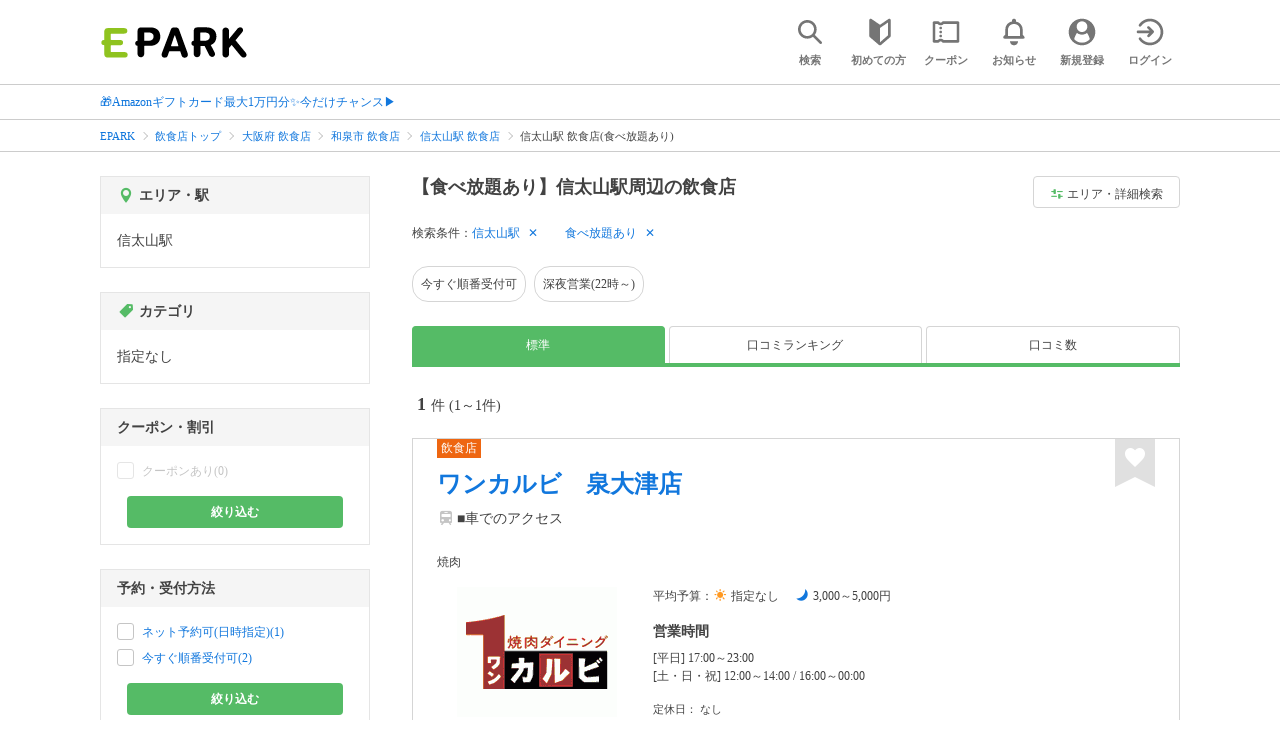

--- FILE ---
content_type: text/html; charset=UTF-8
request_url: https://epark.jp/gourmet/list/sta_6828/?condition_ids=114
body_size: 18327
content:
<!DOCTYPE html>
<html lang="ja">
<head>



<!-- Google Tag Manager -->
<script>(function(w,d,s,l,i){w[l]=w[l]||[];w[l].push({'gtm.start':
new Date().getTime(),event:'gtm.js'});var f=d.getElementsByTagName(s)[0],
j=d.createElement(s),dl=l!='dataLayer'?'&l='+l:'';j.async=true;j.src=
'https://www.googletagmanager.com/gtm.js?id='+i+dl;f.parentNode.insertBefore(j,f);
})(window,document,'script','dataLayer','GTM-NSW8QL');</script>
<!-- End Google Tag Manager -->
<script src="https://tagan.adlightning.com/enhance-epark/op.js" defer></script>
<script async src="https://securepubads.g.doubleclick.net/tag/js/gpt.js"></script>
<!-- load DM wrapper containing PBJS library -->
<script async src="https://micro.rubiconproject.com/prebid/dynamic/14032.js"></script>

<script>
    window.googletag = window.googletag || {cmd: []};
// microad prebid failsafe timeout
    const FAILSAFE_TIMEOUT = 3000;
// microad prebid変数 
    window.pbjs = window.pbjs || { que: [] };
// microad prebid関数 
    function requestHeaderBids(slots) {
      // call async promise object for DM
      const dmRequest = new Promise(resolve => {
        // request bids through DM and resolve on bids back
        pbjs.que.push(() => {
          pbjs.rp.requestBids({
            gptSlotObjects: slots,
            callback: () => { 
              googletag.cmd.push(() => { 
                pbjs.setTargetingForGPTAsync(); 
              }); 
              return resolve(); 
            }
          });
        });
      });


      // return promise object when both APS and DM promise objects are resolved or if failsafe timeout expires
      return new Promise(resolve => {
        Promise.race([
          Promise.all([dmRequest]),
          new Promise(res => setTimeout(res, FAILSAFE_TIMEOUT))
        ]).then(() => {
          resolve();
        });
      }); 
    }

    googletag.cmd.push(function() {
      // 広告スロットを格納
      if (window.matchMedia( "(max-width: 767px)" ).matches) {
        googletag.pubads().disableInitialLoad();
        googletag.pubads().enableSingleRequest();
        googletag.enableServices();
        const slot1 = googletag.defineSlot('/62532913,22558496304/s_epark_320x100_overlay_27724', [[320, 50], 'fluid', [320, 100]], 'div-gpt-ad-1610958760935-0').setCollapseEmptyDiv(true, true).addService(googletag.pubads());
        googletag.pubads().refresh([slot1]);

        const params = new URLSearchParams(window.location.search);
        // LINEからの流入確認
        let hasEparkLineParam = false;
        if (params.has('media') && params.get('media') === 'epark_line') {
          hasEparkLineParam = true;
        }
        let hasBeautySalonIdParam = false;
        if (params.has('genre_id') && params.get('genre_id') == GENRE_ID.beautysalon) {
          hasBeautySalonIdParam = true;
        }

        if (window.location.pathname === '/' && !hasEparkLineParam) {
          const slot4 = googletag.defineSlot('/23008725742/ca-pub-1911723569646366-tag/EPARK_SP_top_banner1', [[1, 1], [300, 250], [336, 280]], 'div-gpt-ad-1698402556517-0').setCollapseEmptyDiv(true, true).addService(googletag.pubads());
            // make an async header bidding request then refresh the header bidding slots
          requestHeaderBids([slot4]).then(() => {
            googletag.pubads().refresh([slot4]);
          });
        }

        if (((/\/search\/*/.test(window.location.pathname) ) ||
            /\/gourmet\/list\/*/.test(window.location.pathname) ||
            /\/take-out\/list\/*/.test(window.location.pathname) ||
            /\/dentistry\/list\/*/.test(window.location.pathname) ||
            /\/medical\/list\/*/.test(window.location.pathname) ||
            /\/pharmacy\/list\/*/.test(window.location.pathname) ||
            /\/relaxation-esthe\/list\/*/.test(window.location.pathname) ||
            /\/sekkotsu-seitai\/list\/*/.test(window.location.pathname) ||
            /\/odekake\/list\/*/.test(window.location.pathname) ||
            /\/pet\/list\/*/.test(window.location.pathname)
        ) && !hasEparkLineParam && !hasBeautySalonIdParam) {
          const slot5 = googletag.defineSlot('/23008725742/ca-pub-1911723569646366-tag/EPARK_SP_facilitylist_overlay', [[1, 1], [320, 100]], 'div-gpt-ad-1702984178699-0').setCollapseEmptyDiv(true, true).addService(googletag.pubads());
          if (slot5) {
            // make an async header bidding request then refresh the header bidding slots
            requestHeaderBids([slot5]).then(() => {
                googletag.pubads().refresh([slot5]);
            });
          }
        }
      } else {
        const slot6 = googletag.defineSlot('/62532913,22558496304/p_epark_728x90_overlay_27725', [728, 90], 'div-gpt-ad-1610958778360-0').setCollapseEmptyDiv(true, true).addService(googletag.pubads());

        if (window.location.pathname === '/' ||
            window.location.pathname === '/mypage/' ||
            window.location.pathname === '/myrecord/history/' ||
            window.location.pathname === '/favorite/' ||
            window.location.pathname === '/myreview/' ||
            window.location.pathname === '/mycoupon/' ||
            window.location.pathname === '/gourmet/' ||
            window.location.pathname === '/medical/' ||
            window.location.pathname === '/dentistry/' ||
            window.location.pathname === '/pharmacy/' ||
            window.location.pathname === '/pet/' ||
            window.location.pathname === '/beauty/' ||
            window.location.pathname === '/carlife/' ||
            window.location.pathname === '/take-out/' ||
            window.location.pathname === '/travel/' ||
            window.location.pathname === '/relaxation-esthe/' ||
            window.location.pathname === '/sekkotsu-seitai/' ||
            window.location.pathname === '/odekake/'
        ) {
          const slot7 = googletag.defineSlot('/23008725742/ca-pub-1911723569646366-tag/EPARK_PC_commonscreen_banner1', [300, 250], 'div-gpt-ad-1698144648156-0').setCollapseEmptyDiv(true, true).addService(googletag.pubads());
        }
        googletag.pubads().enableSingleRequest();
        googletag.enableServices();
      }
    });

    // Geniee Wrapper Head Tag
    if (
      window.location.pathname === '/' ||
      window.location.pathname === '/docs/campaign/' ||
      window.location.pathname === '/myrecord/history/' ||
      window.location.pathname === '/news/' ||
      window.location.pathname === '/favorite/' ||
      window.location.pathname === '/myreview/' ||
      window.location.pathname === '/mycoupon/' ||
      window.location.pathname === '/gourmet/' ||
      window.location.pathname === '/medical/' ||
      window.location.pathname === '/dentistry/' ||
      window.location.pathname === '/pharmacy/' ||
      window.location.pathname === '/pet/' ||
      window.location.pathname === '/beautysalon/' ||
      window.location.pathname === '/carlife/' ||
      window.location.pathname === '/take-out/' ||
      window.location.pathname === '/travel/' ||
      window.location.pathname === '/relaxation-esthe/' ||
      window.location.pathname === '/sekkotsu-seitai/' ||
      window.location.pathname === '/odekake/' ||
      window.location.pathname === '/hotel-stay/'
    ) {
      if (
        window.location.pathname === '/mycoupon/' ||
        window.location.pathname === '/myreview/' ||
        window.location.pathname === '/favorite/'
      ) {
        if (window.matchMedia("(max-width: 767px)").matches) {
          window.gnshbrequest = window.gnshbrequest || {cmd:[]};
          window.gnshbrequest.cmd.push(function(){
            window.gnshbrequest.forceInternalRequest();
          });
          const genieeScript = document.createElement('script');
          genieeScript.src = "https://cpt.geniee.jp/hb/v1/221406/2457/wrapper.min.js";
          genieeScript.async = true;
          document.head.appendChild(genieeScript)
        }
      } else {
        window.gnshbrequest = window.gnshbrequest || {cmd:[]};
        window.gnshbrequest.cmd.push(function(){
          window.gnshbrequest.forceInternalRequest();
        });
        const genieeScript = document.createElement('script');
        genieeScript.src = "https://cpt.geniee.jp/hb/v1/221406/2457/wrapper.min.js";
        genieeScript.async = true;
        document.head.appendChild(genieeScript)
      }
    }
</script>

<meta charset="UTF-8">
<meta name="language" content="ja" />
<meta name="csrf-token" content="7B8fp1DhHoUWl70EJZWiWWDZ1FuBqkP0CCn0WZOo">
<meta http-equiv="X-UA-Compatible" content="IE=edge,chrome=1" />
<meta name="viewport" content="width=device-width, initial-scale=1.0, maximum-scale=1.0, user-scalable=no, viewport-fit=cover">
<meta name="format-detection" content="telephone=no">


<title>【食べ放題あり】信太山駅周辺の飲食店｜EPARK</title>


  
<meta name="description" content="信太山駅周辺で飲食店(食べ放題あり)をネット予約・受付するならEPARK！行列ができる人気店の順番待ちや空席ネット予約で、待ち時間を短縮できる♪口コミ・クーポンが満載の、ネット予約・人気店順番受付サイトはEPARK。"/>
<link rel="shortcut icon" href="/v2/shop/images/favicon.ico?ver=202512231607">
<link rel="apple-touch-icon" href="/v2/shop/images/apple-touch-icon.png?ver=202512231607" sizes="180x180">
<link rel="icon" type="image/png" href="/v2/shop/images/android-touch-icon.png?ver=202512231607" sizes="192x192">

  
            
      <link rel="canonical"
            href="https://epark.jp/gourmet/list/sta_6828/">
      
<meta property="og:title" content="【食べ放題あり】信太山駅周辺の飲食店｜EPARK" />
<meta property="og:type" content="website" />
<meta property="og:url" content="https://epark.jp/gourmet/list/sta_6828/?condition_ids=114" />

  <meta property="og:image" content="https://www.epark.jp/assets/img/common/epark_ogp.png">
<meta property="og:site_name" content="EPARK" />
<meta property="og:description" content="信太山駅周辺で飲食店(食べ放題あり)をネット予約・受付するならEPARK！行列ができる人気店の順番待ちや空席ネット予約で、待ち時間を短縮できる♪口コミ・クーポンが満載の、ネット予約・人気店順番受付サイトはEPARK。"/>

<script src="https://ajax.googleapis.com/ajax/libs/jquery/3.6.0/jquery.min.js"></script>
<!-- <script src="https://cdn.jsdelivr.net/npm/js-cookie@2/src/js.cookie.min.js"></script> -->
<script type="text/javascript" src="https://img.polymorphicads.jp/api/polyAds.js"></script>

<link rel="stylesheet" type="text/css" href="/v2/css/common/cssreset-min.css?ver=202512231607">
<link type="text/css" rel="stylesheet" href="//d229s2sntbxd5j.cloudfront.net/epark_portal_global/css/epark_portal_global_pc.css"/>
<link rel="stylesheet" type="text/css" href="/v2/css/common/common.css?ver=202512231607">
<link rel="stylesheet" type="text/css" href="/v2/js/common/slick/slick.css?ver=202512231607" />
<link rel="stylesheet" type="text/css" href="/v2/js/common/slick/slick-theme.css?ver=202512231607" />
<link rel="stylesheet" type="text/css" href="/v2/css/common/webfont.css?ver=202512231607" />

<!-- SP ヘッダー・フッター レギュレーション用 -->
<link rel="stylesheet" type="text/css" href="/v2/css/common/head/common.css?ver=202512231607">
<link rel="stylesheet" type="text/css" href="/v2/css/common/footer/epark_common_footer.css?ver=202512231607">
<!-- /SP ヘッダー・フッター レギュレーション用 -->

<!-- 共通定数よびだし用 -->
<script src="https://epark.jp/v2/js/vue/constans.js?ver=202512231607"></script>
<script>
  var cache_clear_ver='202512231607';
</script>



  
  <link rel="stylesheet" type="text/css" href="/v2/css/search_result/search_result.css?ver=202512231607">
  <link rel="stylesheet" type="text/css" href="/v2/css/search_result/popular_search.css?ver=202512231607">
  <link rel="stylesheet" type="text/css" href="/v2/css/common/search_modal.css?ver=202512231607">
  <link rel="stylesheet" type="text/css" href="https://epark.jp/v2/css/common/banner_ad.css?ver=202512231607">
  


<script type="application/ld+json">{"@context":"http:\/\/schema.org","@type":"BreadcrumbList","itemListElement":[{"@type":"ListItem","position":1,"item":{"@id":"https:\/\/epark.jp\/","name":"EPARK"}},{"@type":"ListItem","position":2,"item":{"@id":"https:\/\/epark.jp\/gourmet\/","name":"\u98f2\u98df\u5e97\u30c8\u30c3\u30d7"}},{"@type":"ListItem","position":3,"item":{"@id":"https:\/\/epark.jp\/gourmet\/list\/reg_27\/","name":"\u5927\u962a\u5e9c \u98f2\u98df\u5e97"}},{"@type":"ListItem","position":4,"item":{"@id":"https:\/\/epark.jp\/gourmet\/list\/reg_824\/","name":"\u548c\u6cc9\u5e02 \u98f2\u98df\u5e97"}},{"@type":"ListItem","position":5,"item":{"@id":"https:\/\/epark.jp\/gourmet\/list\/sta_6828\/","name":"\u4fe1\u592a\u5c71\u99c5 \u98f2\u98df\u5e97"}},{"@type":"ListItem","position":6,"item":{"@id":null,"name":"\u4fe1\u592a\u5c71\u99c5 \u98f2\u98df\u5e97(\u98df\u3079\u653e\u984c\u3042\u308a)"}}]}</script>


</head>
<body id="totop">
  <!-- Google Tag Manager (noscript) -->
<noscript><iframe src="https://www.googletagmanager.com/ns.html?id=GTM-NSW8QL"
height="0" width="0" style="display:none;visibility:hidden"></iframe></noscript>
<!-- End Google Tag Manager (noscript) -->  <div class="sticky">
    <div class="sp header_app_banner  ">
              <!-- 検索一覧アプリバナー -->
<div class="epark-header-app-banner">
  <a class="epark-header-app-banner__link" href="https://eparkapp.onelink.me/yuvN?pid=Fas_List_a" target="_blank">
    <span class="epark-header-app-banner__close"></span>
    <img class="epark-header-app-banner__image" src="https://epark.jp/v2/sfc/images/common/banner_app_dl/banner_list.png?ver=202512231607" alt="">
  </a>
</div>
<link rel="stylesheet" type="text/css" href="https://epark.jp/v2/css/sfc/common/header_app_banner.css?ver=202512231607">
<script>
  if (sessionStorage.getItem('isDispBanner') === '0') {
    $('.epark-header-app-banner').remove();
  }

  $(document).on('click', '.epark-header-app-banner__close', function (e) {
    e.preventDefault();
    $('.epark-header-app-banner').remove();
    sessionStorage.setItem('isDispBanner', '0');
  });
</script>          </div>

    
    <div id="container">
      <header class="">
  
  <link rel="stylesheet" type="text/css" href="https://epark.jp/v2/css/common/search_modal.css?ver=202512231607">

  
  <div id="user-info"><user-info></user-info></div>
  
  <!-- 子フレームからのデータ流し込みよう -->
  <span id="userPointData" style="display:none;"></span>
  <span id="userPassportData" style="display:none;"></span>

  <!-- PC用ヘッダー -->
  <div class="header l_wrapper pc ui_design_pc" id="auth-header-pc">
    <p class="logo"><a href="/"><img src="/v2/shop/images/logo_EPARK.svg" alt="EPARK 人気施設の予約・順番受付サイト" width="148" height="31"></a></p>
    <ul>
      <!-- ログイン中 -->
      <li><auth-header-pc icon-type='top_search'></auth-header-pc></li>
      <li><auth-header-pc v-bind:genre-id-for-shop-info="10000" v-bind:viewed-area-history="[{&quot;id&quot;:6828,&quot;name&quot;:&quot;\u4fe1\u592a\u5c71\u99c5&quot;,&quot;roman&quot;:&quot;shinodayama&quot;,&quot;area_roman&quot;:&quot;izumishi&quot;,&quot;prefecture_id&quot;:27,&quot;prefecture_roman&quot;:&quot;osakafu&quot;,&quot;area_id&quot;:824,&quot;areas_level&quot;:2,&quot;parent_area_id&quot;:27,&quot;key&quot;:&quot;station_id&quot;}]" icon-type='shopdata_modal'></auth-header-pc></li>
      <li><auth-header-pc v-bind:search-conditions="{&quot;genre&quot;:{&quot;id&quot;:10000,&quot;name&quot;:&quot;\u98f2\u98df\u5e97&quot;,&quot;roman&quot;:&quot;gourmet&quot;,&quot;level&quot;:1,&quot;is_genre&quot;:1,&quot;is_area&quot;:9,&quot;is_station&quot;:9},&quot;prefecture&quot;:{&quot;id&quot;:27,&quot;name&quot;:&quot;\u5927\u962a\u5e9c&quot;,&quot;roman&quot;:&quot;osakafu&quot;,&quot;level&quot;:1,&quot;is_genre&quot;:9,&quot;is_area&quot;:1,&quot;is_station&quot;:9},&quot;city&quot;:{&quot;id&quot;:824,&quot;name&quot;:&quot;\u548c\u6cc9\u5e02&quot;,&quot;full_name&quot;:null,&quot;roman&quot;:&quot;izumishi&quot;,&quot;level&quot;:2,&quot;parent_area_id&quot;:27,&quot;is_genre&quot;:9,&quot;is_area&quot;:1,&quot;is_station&quot;:9},&quot;stations&quot;:[{&quot;station_id&quot;:6828,&quot;station_name&quot;:&quot;\u4fe1\u592a\u5c71\u99c5&quot;,&quot;station_roman&quot;:&quot;shinodayama&quot;,&quot;level&quot;:null,&quot;is_genre&quot;:9,&quot;is_area&quot;:9,&quot;is_station&quot;:1}],&quot;conditions&quot;:[{&quot;name&quot;:&quot;\u98df\u3079\u653e\u984c\u3042\u308a&quot;,&quot;attribute_id&quot;:114,&quot;sort&quot;:34,&quot;attribute_type_id&quot;:1}]}" v-bind:viewed-area-history="[{&quot;id&quot;:6828,&quot;name&quot;:&quot;\u4fe1\u592a\u5c71\u99c5&quot;,&quot;roman&quot;:&quot;shinodayama&quot;,&quot;area_roman&quot;:&quot;izumishi&quot;,&quot;prefecture_id&quot;:27,&quot;prefecture_roman&quot;:&quot;osakafu&quot;,&quot;area_id&quot;:824,&quot;areas_level&quot;:2,&quot;parent_area_id&quot;:27,&quot;key&quot;:&quot;station_id&quot;}]" icon-type="search_list_modal"></auth-header-pc></li>
      <li><auth-header-pc icon-type='mypage_search'></auth-header-pc></li>
      <li><auth-header-pc icon-type='epark_mean'></auth-header-pc></li>
      <li><auth-header-pc icon-type='history'></auth-header-pc></li>
      <li><auth-header-pc icon-type='coupon'></auth-header-pc></li>
      <li><auth-header-pc icon-type='site_news'></auth-header-pc></li>
      <li><auth-header-pc icon-type='mypage'></auth-header-pc></li>
      <li><auth-header-pc icon-type='login'></auth-header-pc></li>
      <!-- /ログイン中 -->
    </ul>
  </div>
  <!-- /PC用ヘッダー -->

  <!-- SP用ヘッダー -->
  <div class="sp">
    <div class="header" id="auth-header-sp">
      <p class="logo"><a href="/"><img src="/v2/shop/images/logo_EPARK.svg?ver=202512231607" alt="EPARK 人気施設の予約・順番受付サイト" width="96" height="20"></a></p>
      <ul>
        <li><auth-header-sp icon-type='top_search'></auth-header-sp></li>
        <li><auth-header-sp v-bind:genre-id-for-shop-info="10000" v-bind:viewed-area-history="[{&quot;id&quot;:6828,&quot;name&quot;:&quot;\u4fe1\u592a\u5c71\u99c5&quot;,&quot;roman&quot;:&quot;shinodayama&quot;,&quot;area_roman&quot;:&quot;izumishi&quot;,&quot;prefecture_id&quot;:27,&quot;prefecture_roman&quot;:&quot;osakafu&quot;,&quot;area_id&quot;:824,&quot;areas_level&quot;:2,&quot;parent_area_id&quot;:27,&quot;key&quot;:&quot;station_id&quot;}]" icon-type='shopdata_modal'></auth-header-sp></li>
        <li><auth-header-sp v-bind:search-conditions="{&quot;genre&quot;:{&quot;id&quot;:10000,&quot;name&quot;:&quot;\u98f2\u98df\u5e97&quot;,&quot;roman&quot;:&quot;gourmet&quot;,&quot;level&quot;:1,&quot;is_genre&quot;:1,&quot;is_area&quot;:9,&quot;is_station&quot;:9},&quot;prefecture&quot;:{&quot;id&quot;:27,&quot;name&quot;:&quot;\u5927\u962a\u5e9c&quot;,&quot;roman&quot;:&quot;osakafu&quot;,&quot;level&quot;:1,&quot;is_genre&quot;:9,&quot;is_area&quot;:1,&quot;is_station&quot;:9},&quot;city&quot;:{&quot;id&quot;:824,&quot;name&quot;:&quot;\u548c\u6cc9\u5e02&quot;,&quot;full_name&quot;:null,&quot;roman&quot;:&quot;izumishi&quot;,&quot;level&quot;:2,&quot;parent_area_id&quot;:27,&quot;is_genre&quot;:9,&quot;is_area&quot;:1,&quot;is_station&quot;:9},&quot;stations&quot;:[{&quot;station_id&quot;:6828,&quot;station_name&quot;:&quot;\u4fe1\u592a\u5c71\u99c5&quot;,&quot;station_roman&quot;:&quot;shinodayama&quot;,&quot;level&quot;:null,&quot;is_genre&quot;:9,&quot;is_area&quot;:9,&quot;is_station&quot;:1}],&quot;conditions&quot;:[{&quot;name&quot;:&quot;\u98df\u3079\u653e\u984c\u3042\u308a&quot;,&quot;attribute_id&quot;:114,&quot;sort&quot;:34,&quot;attribute_type_id&quot;:1}]}" v-bind:viewed-area-history="[{&quot;id&quot;:6828,&quot;name&quot;:&quot;\u4fe1\u592a\u5c71\u99c5&quot;,&quot;roman&quot;:&quot;shinodayama&quot;,&quot;area_roman&quot;:&quot;izumishi&quot;,&quot;prefecture_id&quot;:27,&quot;prefecture_roman&quot;:&quot;osakafu&quot;,&quot;area_id&quot;:824,&quot;areas_level&quot;:2,&quot;parent_area_id&quot;:27,&quot;key&quot;:&quot;station_id&quot;}]" icon-type="search_list_modal"></auth-header-sp></li>
        <li><auth-header-sp icon-type='mypage_search'></auth-header-sp></li>
        <li><auth-header-sp icon-type='about'></auth-header-sp></li>
        <li><auth-header-sp icon-type='history'></auth-header-sp></li>
        <li><auth-header-sp icon-type='coupon'></auth-header-sp></li>
        <li><auth-header-sp icon-type='site_news'></auth-header-sp></li>
        <li><label for="mypage_open"><auth-header-sp icon-type='mypage'></auth-header-sp></label></li>
      </ul>
    </div>
  </div>
  <!-- SP用ヘッダー -->
  
  
      <div class="headerNews">
      <div class="l_wrapper">
                  <p class="headerNews__line">
            <a class="headerNews__link"
              href="https://epark.jp/news/372/"
                              target="_blank"
                rel="noopener"
                          >🎁Amazonギフトカード最大1万円分✨今だけチャンス▶</a>
          </p>
              </div>
    </div>
  
</header>
  <script type="text/javascript" src="https://epark.jp/v2/js/common/geolocation.js?ver=202512231607"></script>

      
<input type="checkbox" id="mypage_open">
<div id="sp_mymenu_overlay">
  <div class="epark_common_nav-sidemenu-close">
    <img src="https://epark.jp/v2/shop/images/sp_mymenu/sidemenu_close_icon.png?ver=202512231607" alt="閉じる">
  </div>
  <div id="sp_login_info_area">
    <div class="epark_common_nav-sidemenu-body">
      <div id="sp-user-page">
        <sp-user-page></sp-user-page>
      </div>
      <div class="epark_common_nav-service">
        <ul class="epark_common_nav-infomation-list">
          <li class="epark_common_nav-link"><a href="https://faq.epark.jp/epark/?utm_source=epark.jp&utm_medium=referral&utm_campaign=mymenu" target="_blank">よくある質問</a></li>
        </ul>
      </div>
      <div class="epark_common_nav-group">
        <ul class="epark_common_nav-group-list">
          <li><a href="/sp/about/">EPARKとは？</a></li>
          <li><a href="https://www.epark.jp/grouplist/?utm_source=epark.jp&utm_medium=referral&utm_campaign=mymenu">EPARKグループサービス</a></li>
        </ul>
      </div>
      <div id="sp-user-page-logout">
        <sp-user-page-logout></sp-user-page-logout>
      </div>
      <div id="banner-ad-sp-frame">
        <div class="sp polyWrapper bannerAdWrapper--sidemenuSP">
          <banner-ad-sp-frame
            ad-unit-key='sidemenuSP'
          ></banner-ad-sp-frame>
        </div>
      </div>
      <div id="sp-user-page-sf-review">
        <sp-user-page-sf-review></sp-user-page-sf-review>
      </div>
    </div>
  </div>
</div>
<div class="sp_mymenu_scrim"></div>
        
  <!-- 緊急お知らせ枠 -->
<!--<p>に class="has_emergency_txt" がある場合emergency_info_areaを表示する-->
<div class="pc">
  <div class="emergency_info_pc">
    <div class="l_wrapper emergency_info">
      <!--<p>に class="hidden_txt" がある場合非表示にする-->
    </div>
  </div>
</div>
<div class="sp">
  <div class="emergency_info_sp">
    <div class="l_wrapper emergency_info">
    </div>
    <!--<p class="hidden_txt">緊急お知らせ枠</p>
    <p class=""><a href="#">緊急お知らせ枠リンク</a></p>-->
  </div>
</div>
<!-- /緊急お知らせ枠 -->
  
<main>
  
  <div id="bannerAd--sidemenuSP" class="bannerAdContents clearfix">
      <ul>
                  <li class="bannerAdContents__list">
            <script src="https://ad.poly.admatrix.jp/api/polyAdsLoader.js?adUnitId=e76c4a0bbc342a42307c9bdb9fb017be&amp;p=%7B%22testMode%22%3Afalse%2C%22safeFrame%22%3Afalse%7D&amp;env_v2=prod" async></script>
          </li>
              </ul>
    </div>
      <div id="bannerAd--searchresult_gourmetSP01" class="bannerAdContents clearfix">
      <ul>
                  <li class="bannerAdContents__list">
            <script src="https://ad.poly.admatrix.jp/api/polyAdsLoader.js?adUnitId=e76c4a0bbc342a4289dbf2e3a66e2ca0&amp;p=%7B%22testMode%22%3Afalse%2C%22safeFrame%22%3Afalse%7D&amp;env_v2=prod" async></script>
          </li>
              </ul>
    </div>
  
  <div id="search-main">
    
    <div class="breadcrumb pc">
      <ul class="l_wrapper">
                                                            <li><a href="https://epark.jp/">EPARK</a></li>
                                                        <li><a href="https://epark.jp/gourmet/">飲食店トップ</a></li>
                                                        <li><a href="https://epark.jp/gourmet/list/reg_27/">大阪府 飲食店</a></li>
                                                        <li><a href="https://epark.jp/gourmet/list/reg_824/">和泉市 飲食店</a></li>
                                                        <li><a href="https://epark.jp/gourmet/list/sta_6828/">信太山駅 飲食店</a></li>
                                                        <span>信太山駅 飲食店(食べ放題あり)</span>
                                                  </ul>
    </div>
    
    
    <div class="breadcrumb sp">
      <ul class="l_wrapper">
                                                            <li><a href="https://epark.jp/">EPARK</a></li>
                                                        <li><a href="https://epark.jp/gourmet/">飲食店トップ</a></li>
                                                        <li><a href="https://epark.jp/gourmet/list/reg_27/">大阪府 飲食店</a></li>
                                                        <li><a href="https://epark.jp/gourmet/list/reg_824/">和泉市 飲食店</a></li>
                                                        <li><a href="https://epark.jp/gourmet/list/sta_6828/">信太山駅 飲食店</a></li>
                                                        <span>信太山駅 飲食店(食べ放題あり)</span>
                                                  </ul>
    </div>
    

    <div id="search_result_area" class="l_wrapper clearfix">
      <div class="l_right_wrapper">
        <div class="pc_page_title pc">
          
          <h1 class="font_bold text_align_left">【食べ放題あり】信太山駅周辺の飲食店</h1>
          
        </div>
        
        <div class="change_condition pc">
          <a href="javascript:void(0)" class="btn_m btn_open_search_modal" data-open_target="#modal_more_search">
            <span class="icon-081"></span>エリア・詳細検索
          </a>
        </div>
        

        <div class="sp polyWrapper bannerAdWrapper--searchresult_SP01">
          <div id="bannerAd--searchresult_gourmetSP01__frame" class="sp bannerAdFrame searchresult_gourmetSP01"></div>
                                                                                                    </div>

        
        <div class="sp_page_title sp">
          <h1 class="font_bold text_align_left">【食べ放題あり】信太山駅周辺の飲食店</h1>
        </div>
        
      </div>

      
      <div class="l_right_wrapper">
        <article>
          
          <div class="search_condition_area">
  
    <div class="search_result_header pc">
    <p class="selected_search_conditions">検索条件：</p>
    <div class="delete_conditions" >
              <a class="delete_condition" href="https://epark.jp/gourmet/list/?condition_ids=114">信太山駅</a>
              <a class="delete_condition" href="https://epark.jp/gourmet/list/sta_6828/">食べ放題あり</a>
          </div>
  </div>
    
    <div class="sp text_end_fadeout">
      <div class="cover_text"></div>
      <div class="sp_search_word">
          <p>信太山駅 / 食べ放題あり</p>
      </div>
  </div>
  
  
  
  
    <div id="search_condition_area_tmp_block" v-if="isDisplaySearchConditionAreaTmpBlock" style="height:68px"></div>

  <search-condition-area
    ref="search_condition_area"
    :query="{&quot;genre&quot;:{&quot;id&quot;:10000,&quot;name&quot;:&quot;\u98f2\u98df\u5e97&quot;,&quot;roman&quot;:&quot;gourmet&quot;,&quot;level&quot;:1,&quot;is_genre&quot;:1,&quot;is_area&quot;:9,&quot;is_station&quot;:9},&quot;prefecture&quot;:{&quot;id&quot;:27,&quot;name&quot;:&quot;\u5927\u962a\u5e9c&quot;,&quot;roman&quot;:&quot;osakafu&quot;,&quot;level&quot;:1,&quot;is_genre&quot;:9,&quot;is_area&quot;:1,&quot;is_station&quot;:9},&quot;city&quot;:{&quot;id&quot;:824,&quot;name&quot;:&quot;\u548c\u6cc9\u5e02&quot;,&quot;full_name&quot;:null,&quot;roman&quot;:&quot;izumishi&quot;,&quot;level&quot;:2,&quot;parent_area_id&quot;:27,&quot;is_genre&quot;:9,&quot;is_area&quot;:1,&quot;is_station&quot;:9},&quot;stations&quot;:[{&quot;station_id&quot;:6828,&quot;station_name&quot;:&quot;\u4fe1\u592a\u5c71\u99c5&quot;,&quot;station_roman&quot;:&quot;shinodayama&quot;,&quot;level&quot;:null,&quot;is_genre&quot;:9,&quot;is_area&quot;:9,&quot;is_station&quot;:1}],&quot;conditions&quot;:[{&quot;name&quot;:&quot;\u98df\u3079\u653e\u984c\u3042\u308a&quot;,&quot;attribute_id&quot;:114,&quot;sort&quot;:34,&quot;attribute_type_id&quot;:1}]}"
    :shops="{&quot;current_page&quot;:1,&quot;data&quot;:[{&quot;ppc_reservation&quot;:9,&quot;web_reservation&quot;:1,&quot;media_id&quot;:76,&quot;media_shop_url&quot;:&quot;https:\/\/epark.jp\/shopinfo\/jsp636532\/&quot;,&quot;media_name&quot;:&quot;\u30b8\u30e3\u30b9\u30c8\u30d1\u30b9&quot;,&quot;web_reservation_url&quot;:&quot;https:\/\/epark.jp\/shopinfo\/jsp636532\/?SITE_CODE=faspa&amp;utm_source=epark.jp&amp;utm_medium=referral&amp;utm_content=list_reserve&quot;,&quot;review_average_point&quot;:0,&quot;main_image_url&quot;:&quot;https:\/\/image.faspa.epark.jp\/shop_data\/justpass-cdn-justpass-epark\/shop_images\/3149\/shop_thumbnail_\u30ed\u30b4_20250604113918.gif&quot;,&quot;ppc_phone_number&quot;:&quot;&quot;,&quot;name&quot;:&quot;\u30ef\u30f3\u30ab\u30eb\u30d3\u3000\u6cc9\u5927\u6d25\u5e97&quot;,&quot;kana&quot;:&quot;\u30ef\u30f3\u30ab\u30eb\u30d3\u30a4\u30ba\u30df\u30aa\u30aa\u30c4\u30c6\u30f3&quot;,&quot;review_number&quot;:0,&quot;catch_copy&quot;:null,&quot;shop_id&quot;:636532,&quot;media_shop_id&quot;:&quot;3149&quot;,&quot;station&quot;:&quot;\u4fe1\u592a\u5c71\u99c5&quot;,&quot;access&quot;:&quot;\u25a0\u8eca\u3067\u306e\u30a2\u30af\u30bb\u30b9&quot;,&quot;opening_days&quot;:[&quot;[\u5e73\u65e5] 17:00\uff5e23:00&quot;,&quot;[\u571f\u30fb\u65e5\u30fb\u795d] 12:00\uff5e14:00 \/ 16:00\uff5e00:00&quot;],&quot;holiday&quot;:&quot;\u306a\u3057&quot;,&quot;dinner_average_budget&quot;:null,&quot;launch_average_budget&quot;:null,&quot;average_price_from1&quot;:0,&quot;average_price_to1&quot;:0,&quot;average_price_from2&quot;:3000,&quot;average_price_to2&quot;:5000,&quot;is_richplan&quot;:0,&quot;lowest_order_price&quot;:&quot;&quot;,&quot;contract_type&quot;:1,&quot;area_level1_name&quot;:&quot;\u5927\u962a\u5e9c&quot;,&quot;area_level2_name&quot;:&quot;\u548c\u6cc9\u5e02&quot;,&quot;area_level3_name&quot;:null,&quot;genre_id&quot;:10000,&quot;genre_name&quot;:&quot;\u98f2\u98df\u5e97&quot;,&quot;genre_roman&quot;:&quot;gourmet&quot;,&quot;middle_genre_id&quot;:10500,&quot;middle_genres_name&quot;:&quot;\u713c\u8089\u30fb\u97d3\u56fd\u6599\u7406&quot;,&quot;small_genres_name&quot;:&quot;\u713c\u8089&quot;,&quot;favorite_id&quot;:-1,&quot;is_myshop&quot;:false,&quot;conditions&quot;:&quot;\u4eca\u3059\u3050\u9806\u756a\u53d7\u4ed8\u53ef\uff0f\u6df1\u591c\u55b6\u696d(22\u6642\uff5e)\uff0f\u99d0\u8eca\u5834\u3042\u308a\uff0f\u30af\u30ec\u30b8\u30c3\u30c8\u30ab\u30fc\u30c9\u53ef\uff0f\u30c6\u30a4\u30af\u30a2\u30a6\u30c8\u53ef\uff0f\u5b8c\u5168\u7981\u7159\uff0f\u98df\u3079\u653e\u984c\u3042\u308a\uff0f\u4eba\u6c17\u5e97\u9806\u756a\u53d7\u4ed8&quot;,&quot;image_origin_flg&quot;:1,&quot;is_waiting_info_error&quot;:false,&quot;waiting_status&quot;:{&quot;wait_status&quot;:3,&quot;reserve_status&quot;:1,&quot;wait_disp_type&quot;:3,&quot;wait_number&quot;:null,&quot;reserve_time&quot;:null,&quot;pc&quot;:null,&quot;sp&quot;:null},&quot;current_waiting_available_type&quot;:true,&quot;future_waiting_available_type&quot;:false,&quot;booking_available_type&quot;:false,&quot;line_reserve_flg&quot;:false,&quot;line_reserve_url&quot;:&quot;&quot;,&quot;media_prefix&quot;:&quot;jsp&quot;,&quot;is_occupied_state_callout_genre&quot;:false,&quot;is_callout_genre&quot;:false,&quot;occupied_state&quot;:0,&quot;holiday_title&quot;:&quot;\u5b9a\u4f11\u65e5&quot;,&quot;additional_reservation_label&quot;:&quot;&quot;,&quot;is_review_enabled&quot;:false,&quot;main_image_url_alt&quot;:&quot;\u30ef\u30f3\u30ab\u30eb\u30d3\u3000\u6cc9\u5927\u6d25\u5e97&quot;,&quot;media_original_item&quot;:{},&quot;should_move_media_shop_url&quot;:false,&quot;is_faspa_label_displayable&quot;:true,&quot;is_takeout_label_displayable&quot;:false}],&quot;first_page_url&quot;:&quot;?condition_ids=114&amp;page=1&quot;,&quot;from&quot;:1,&quot;last_page&quot;:1,&quot;last_page_url&quot;:&quot;?condition_ids=114&amp;page=1&quot;,&quot;next_page_url&quot;:null,&quot;path&quot;:&quot;&quot;,&quot;per_page&quot;:20,&quot;prev_page_url&quot;:null,&quot;to&quot;:1,&quot;total&quot;:1}"
    :suggests="query_data"
    :media-id="24"
    :condition-text="&quot;\u4fe1\u592a\u5c71\u99c5 \/ \u98df\u3079\u653e\u984c\u3042\u308a&quot;"
    v-on:load_complete="removeSearchConditionAreaTmpBlock"
  ></search-condition-area>

  
  <search-condition-float-area
    ref="search_condition_float_area"
    :query="{&quot;genre&quot;:{&quot;id&quot;:10000,&quot;name&quot;:&quot;\u98f2\u98df\u5e97&quot;,&quot;roman&quot;:&quot;gourmet&quot;,&quot;level&quot;:1,&quot;is_genre&quot;:1,&quot;is_area&quot;:9,&quot;is_station&quot;:9},&quot;prefecture&quot;:{&quot;id&quot;:27,&quot;name&quot;:&quot;\u5927\u962a\u5e9c&quot;,&quot;roman&quot;:&quot;osakafu&quot;,&quot;level&quot;:1,&quot;is_genre&quot;:9,&quot;is_area&quot;:1,&quot;is_station&quot;:9},&quot;city&quot;:{&quot;id&quot;:824,&quot;name&quot;:&quot;\u548c\u6cc9\u5e02&quot;,&quot;full_name&quot;:null,&quot;roman&quot;:&quot;izumishi&quot;,&quot;level&quot;:2,&quot;parent_area_id&quot;:27,&quot;is_genre&quot;:9,&quot;is_area&quot;:1,&quot;is_station&quot;:9},&quot;stations&quot;:[{&quot;station_id&quot;:6828,&quot;station_name&quot;:&quot;\u4fe1\u592a\u5c71\u99c5&quot;,&quot;station_roman&quot;:&quot;shinodayama&quot;,&quot;level&quot;:null,&quot;is_genre&quot;:9,&quot;is_area&quot;:9,&quot;is_station&quot;:1}],&quot;conditions&quot;:[{&quot;name&quot;:&quot;\u98df\u3079\u653e\u984c\u3042\u308a&quot;,&quot;attribute_id&quot;:114,&quot;sort&quot;:34,&quot;attribute_type_id&quot;:1}]}"
    :shops="{&quot;current_page&quot;:1,&quot;data&quot;:[{&quot;ppc_reservation&quot;:9,&quot;web_reservation&quot;:1,&quot;media_id&quot;:76,&quot;media_shop_url&quot;:&quot;https:\/\/epark.jp\/shopinfo\/jsp636532\/&quot;,&quot;media_name&quot;:&quot;\u30b8\u30e3\u30b9\u30c8\u30d1\u30b9&quot;,&quot;web_reservation_url&quot;:&quot;https:\/\/epark.jp\/shopinfo\/jsp636532\/?SITE_CODE=faspa&amp;utm_source=epark.jp&amp;utm_medium=referral&amp;utm_content=list_reserve&quot;,&quot;review_average_point&quot;:0,&quot;main_image_url&quot;:&quot;https:\/\/image.faspa.epark.jp\/shop_data\/justpass-cdn-justpass-epark\/shop_images\/3149\/shop_thumbnail_\u30ed\u30b4_20250604113918.gif&quot;,&quot;ppc_phone_number&quot;:&quot;&quot;,&quot;name&quot;:&quot;\u30ef\u30f3\u30ab\u30eb\u30d3\u3000\u6cc9\u5927\u6d25\u5e97&quot;,&quot;kana&quot;:&quot;\u30ef\u30f3\u30ab\u30eb\u30d3\u30a4\u30ba\u30df\u30aa\u30aa\u30c4\u30c6\u30f3&quot;,&quot;review_number&quot;:0,&quot;catch_copy&quot;:null,&quot;shop_id&quot;:636532,&quot;media_shop_id&quot;:&quot;3149&quot;,&quot;station&quot;:&quot;\u4fe1\u592a\u5c71\u99c5&quot;,&quot;access&quot;:&quot;\u25a0\u8eca\u3067\u306e\u30a2\u30af\u30bb\u30b9&quot;,&quot;opening_days&quot;:[&quot;[\u5e73\u65e5] 17:00\uff5e23:00&quot;,&quot;[\u571f\u30fb\u65e5\u30fb\u795d] 12:00\uff5e14:00 \/ 16:00\uff5e00:00&quot;],&quot;holiday&quot;:&quot;\u306a\u3057&quot;,&quot;dinner_average_budget&quot;:null,&quot;launch_average_budget&quot;:null,&quot;average_price_from1&quot;:0,&quot;average_price_to1&quot;:0,&quot;average_price_from2&quot;:3000,&quot;average_price_to2&quot;:5000,&quot;is_richplan&quot;:0,&quot;lowest_order_price&quot;:&quot;&quot;,&quot;contract_type&quot;:1,&quot;area_level1_name&quot;:&quot;\u5927\u962a\u5e9c&quot;,&quot;area_level2_name&quot;:&quot;\u548c\u6cc9\u5e02&quot;,&quot;area_level3_name&quot;:null,&quot;genre_id&quot;:10000,&quot;genre_name&quot;:&quot;\u98f2\u98df\u5e97&quot;,&quot;genre_roman&quot;:&quot;gourmet&quot;,&quot;middle_genre_id&quot;:10500,&quot;middle_genres_name&quot;:&quot;\u713c\u8089\u30fb\u97d3\u56fd\u6599\u7406&quot;,&quot;small_genres_name&quot;:&quot;\u713c\u8089&quot;,&quot;favorite_id&quot;:-1,&quot;is_myshop&quot;:false,&quot;conditions&quot;:&quot;\u4eca\u3059\u3050\u9806\u756a\u53d7\u4ed8\u53ef\uff0f\u6df1\u591c\u55b6\u696d(22\u6642\uff5e)\uff0f\u99d0\u8eca\u5834\u3042\u308a\uff0f\u30af\u30ec\u30b8\u30c3\u30c8\u30ab\u30fc\u30c9\u53ef\uff0f\u30c6\u30a4\u30af\u30a2\u30a6\u30c8\u53ef\uff0f\u5b8c\u5168\u7981\u7159\uff0f\u98df\u3079\u653e\u984c\u3042\u308a\uff0f\u4eba\u6c17\u5e97\u9806\u756a\u53d7\u4ed8&quot;,&quot;image_origin_flg&quot;:1,&quot;is_waiting_info_error&quot;:false,&quot;waiting_status&quot;:{&quot;wait_status&quot;:3,&quot;reserve_status&quot;:1,&quot;wait_disp_type&quot;:3,&quot;wait_number&quot;:null,&quot;reserve_time&quot;:null,&quot;pc&quot;:null,&quot;sp&quot;:null},&quot;current_waiting_available_type&quot;:true,&quot;future_waiting_available_type&quot;:false,&quot;booking_available_type&quot;:false,&quot;line_reserve_flg&quot;:false,&quot;line_reserve_url&quot;:&quot;&quot;,&quot;media_prefix&quot;:&quot;jsp&quot;,&quot;is_occupied_state_callout_genre&quot;:false,&quot;is_callout_genre&quot;:false,&quot;occupied_state&quot;:0,&quot;holiday_title&quot;:&quot;\u5b9a\u4f11\u65e5&quot;,&quot;additional_reservation_label&quot;:&quot;&quot;,&quot;is_review_enabled&quot;:false,&quot;main_image_url_alt&quot;:&quot;\u30ef\u30f3\u30ab\u30eb\u30d3\u3000\u6cc9\u5927\u6d25\u5e97&quot;,&quot;media_original_item&quot;:{},&quot;should_move_media_shop_url&quot;:false,&quot;is_faspa_label_displayable&quot;:true,&quot;is_takeout_label_displayable&quot;:false}],&quot;first_page_url&quot;:&quot;?condition_ids=114&amp;page=1&quot;,&quot;from&quot;:1,&quot;last_page&quot;:1,&quot;last_page_url&quot;:&quot;?condition_ids=114&amp;page=1&quot;,&quot;next_page_url&quot;:null,&quot;path&quot;:&quot;&quot;,&quot;per_page&quot;:20,&quot;prev_page_url&quot;:null,&quot;to&quot;:1,&quot;total&quot;:1}"
    :suggests="query_data"
    :media-id="24"
    :condition-text="&quot;\u4fe1\u592a\u5c71\u99c5 \/ \u98df\u3079\u653e\u984c\u3042\u308a&quot;"
    v-on:load_complete="removeSearchConditionAreaTmpBlock"
  ></search-condition-float-area>



  <div class="popular-search pc">
    <ul class="popular-search-list">
      
              <li class="popular-search-listItem">
          <input type="checkbox"
                 class="popular-search-listItem__checkbox"
                 id="popular-search-listItem0"
                 value="128"
                           >
          <a class="popular-search-listItem__label" for="popular-search-listItem0"
             href="/gourmet/list/sta_6828/?condition_ids=114%2C128">
            今すぐ順番受付可
          </a>
        </li>
              <li class="popular-search-listItem">
          <input type="checkbox"
                 class="popular-search-listItem__checkbox"
                 id="popular-search-listItem1"
                 value="103"
                           >
          <a class="popular-search-listItem__label" for="popular-search-listItem1"
             href="/gourmet/list/sta_6828/?condition_ids=114%2C103">
            深夜営業(22時～)
          </a>
        </li>
          </ul>
  </div>

  <div class="popular-search sp">
    <div class="popular-search-list-wrap">
      <ul class="popular-search-list">
        
                  <li class="popular-search-listItem">
            <input type="checkbox"
                   class="popular-search-listItem__checkbox"
                   id="popular-search-listItem0"
                   value="128"
                               >
            <a class="popular-search-listItem__label" for="popular-search-listItem0"
               href="/gourmet/list/sta_6828/?condition_ids=114%2C128">
              今すぐ順番受付可
            </a>
          </li>
                  <li class="popular-search-listItem">
            <input type="checkbox"
                   class="popular-search-listItem__checkbox"
                   id="popular-search-listItem1"
                   value="103"
                               >
            <a class="popular-search-listItem__label" for="popular-search-listItem1"
               href="/gourmet/list/sta_6828/?condition_ids=114%2C103">
              深夜営業(22時～)
            </a>
          </li>
              </ul>
    </div>
  </div>


<div class="pc polyWrapper bannerAdWrapper--listBeautysalonPc">
  </div>

  
              <div id="review_search">
        <div class="review_sort_navi">
          <a href="https://epark.jp/gourmet/list/sta_6828/?condition_ids=114"
              class="disabled" >
            <label id="normal"
                   class="review_sort_tab  active_tab ">
              <span class="pcView">標準</span>
              <span class="spView">標準</span>
            </label>
          </a>
                      <a href="https://epark.jp/gourmet/list/sta_6828/review_ranking/?condition_ids=114"
               >
              <label id="review_ranking"
                     class="review_sort_tab ">
                <span class="pcView">口コミランキング</span>
                <span class="spView">口コミランキング</span>
              </label>
            </a>
                    <a href="https://epark.jp/gourmet/list/sta_6828/review/?condition_ids=114"
             >
            <label id="review"
                   class="review_sort_tab ">
              <span class="pcView">口コミ数</span>
              <span class="spView">口コミ数</span>
            </label>
          </a>
        </div>
        <div id="review_sort_navi_bottom"></div>
      </div>
      <section>
  <div id="result_info" class="clearfix">
    <div class="result_count">
      <p>
        <span class="count_num">
          1
        </span>
        <span class="count_unit">件</span>
                  <span>
            (1～1件)
          </span>
              </p>
    </div>
  </div>
</section>
</div>
    <section>
    <div id="search_result_list">
            
                    
        <div class="result_shop_box search_base_border">
          <div class="result_data clearfix">
            <div class="shop_name_area">
              <div class="genre_label_position">
                
                                  
                  <p class="genre_label sp_block label_gourmet">飲食店</p>
                                
                                
                                
                              </div>
              <div class="shop_name_wrap">
                
                                  <h2 class="shop_name header_font_size_l font_bold" data-media_shop_id="3149">
                    ワンカルビ　泉大津店
                  </h2>
                                <modal-favorite-area
                        :shop="{&quot;ppc_reservation&quot;:9,&quot;web_reservation&quot;:1,&quot;media_id&quot;:76,&quot;media_shop_url&quot;:&quot;https:\/\/epark.jp\/shopinfo\/jsp636532\/&quot;,&quot;media_name&quot;:&quot;\u30b8\u30e3\u30b9\u30c8\u30d1\u30b9&quot;,&quot;web_reservation_url&quot;:&quot;https:\/\/epark.jp\/shopinfo\/jsp636532\/?SITE_CODE=faspa&amp;utm_source=epark.jp&amp;utm_medium=referral&amp;utm_content=list_reserve&quot;,&quot;review_average_point&quot;:0,&quot;main_image_url&quot;:&quot;https:\/\/image.faspa.epark.jp\/shop_data\/justpass-cdn-justpass-epark\/shop_images\/3149\/shop_thumbnail_\u30ed\u30b4_20250604113918.gif&quot;,&quot;ppc_phone_number&quot;:&quot;&quot;,&quot;name&quot;:&quot;\u30ef\u30f3\u30ab\u30eb\u30d3\u3000\u6cc9\u5927\u6d25\u5e97&quot;,&quot;kana&quot;:&quot;\u30ef\u30f3\u30ab\u30eb\u30d3\u30a4\u30ba\u30df\u30aa\u30aa\u30c4\u30c6\u30f3&quot;,&quot;review_number&quot;:0,&quot;catch_copy&quot;:null,&quot;shop_id&quot;:636532,&quot;media_shop_id&quot;:&quot;3149&quot;,&quot;station&quot;:&quot;\u4fe1\u592a\u5c71\u99c5&quot;,&quot;access&quot;:&quot;\u25a0\u8eca\u3067\u306e\u30a2\u30af\u30bb\u30b9&quot;,&quot;opening_days&quot;:[&quot;[\u5e73\u65e5] 17:00\uff5e23:00&quot;,&quot;[\u571f\u30fb\u65e5\u30fb\u795d] 12:00\uff5e14:00 \/ 16:00\uff5e00:00&quot;],&quot;holiday&quot;:&quot;\u306a\u3057&quot;,&quot;dinner_average_budget&quot;:null,&quot;launch_average_budget&quot;:null,&quot;average_price_from1&quot;:0,&quot;average_price_to1&quot;:0,&quot;average_price_from2&quot;:3000,&quot;average_price_to2&quot;:5000,&quot;is_richplan&quot;:0,&quot;lowest_order_price&quot;:&quot;&quot;,&quot;contract_type&quot;:1,&quot;area_level1_name&quot;:&quot;\u5927\u962a\u5e9c&quot;,&quot;area_level2_name&quot;:&quot;\u548c\u6cc9\u5e02&quot;,&quot;area_level3_name&quot;:null,&quot;genre_id&quot;:10000,&quot;genre_name&quot;:&quot;\u98f2\u98df\u5e97&quot;,&quot;genre_roman&quot;:&quot;gourmet&quot;,&quot;middle_genre_id&quot;:10500,&quot;middle_genres_name&quot;:&quot;\u713c\u8089\u30fb\u97d3\u56fd\u6599\u7406&quot;,&quot;small_genres_name&quot;:&quot;\u713c\u8089&quot;,&quot;favorite_id&quot;:-1,&quot;is_myshop&quot;:false,&quot;conditions&quot;:&quot;\u4eca\u3059\u3050\u9806\u756a\u53d7\u4ed8\u53ef\uff0f\u6df1\u591c\u55b6\u696d(22\u6642\uff5e)\uff0f\u99d0\u8eca\u5834\u3042\u308a\uff0f\u30af\u30ec\u30b8\u30c3\u30c8\u30ab\u30fc\u30c9\u53ef\uff0f\u30c6\u30a4\u30af\u30a2\u30a6\u30c8\u53ef\uff0f\u5b8c\u5168\u7981\u7159\uff0f\u98df\u3079\u653e\u984c\u3042\u308a\uff0f\u4eba\u6c17\u5e97\u9806\u756a\u53d7\u4ed8&quot;,&quot;image_origin_flg&quot;:1,&quot;is_waiting_info_error&quot;:false,&quot;waiting_status&quot;:{&quot;wait_status&quot;:3,&quot;reserve_status&quot;:1,&quot;wait_disp_type&quot;:3,&quot;wait_number&quot;:null,&quot;reserve_time&quot;:null,&quot;pc&quot;:null,&quot;sp&quot;:null},&quot;current_waiting_available_type&quot;:true,&quot;future_waiting_available_type&quot;:false,&quot;booking_available_type&quot;:false,&quot;line_reserve_flg&quot;:false,&quot;line_reserve_url&quot;:&quot;&quot;,&quot;media_prefix&quot;:&quot;jsp&quot;,&quot;is_occupied_state_callout_genre&quot;:false,&quot;is_callout_genre&quot;:false,&quot;occupied_state&quot;:0,&quot;holiday_title&quot;:&quot;\u5b9a\u4f11\u65e5&quot;,&quot;additional_reservation_label&quot;:&quot;&quot;,&quot;is_review_enabled&quot;:false,&quot;main_image_url_alt&quot;:&quot;\u30ef\u30f3\u30ab\u30eb\u30d3\u3000\u6cc9\u5927\u6d25\u5e97&quot;,&quot;media_original_item&quot;:{},&quot;should_move_media_shop_url&quot;:false,&quot;is_faspa_label_displayable&quot;:true,&quot;is_takeout_label_displayable&quot;:false}"
                        :myshop-proposed-shops="null"
                ></modal-favorite-area>
              </div>
                                                <div class="base_line">
                    <p class="shop_base_info">
                      <span class="first_station"><span class="icon-022"></span>■車でのアクセス</span>
                    </p>
                  </div>
                                          </div>

            
                                          
                                                      <p class="pc shop_category">焼肉</p>

            <div class="shop_data">
              <div class="shop_data_left" id="shop_data_left_1">
                <div class="shop_photo ">
                  <a href="/shopinfo/jsp636532/" v-on:click="setHistory(636532)">
                                          <img src="https://image.faspa.epark.jp/shop_data/justpass-cdn-justpass-epark/shop_images/3149/shop_thumbnail_ロゴ_20250604113918.gif" class="ofi_sd img_fit" alt="ワンカルビ　泉大津店" id="photo_target_1" width="200" height="150">
                                      </a>
                </div>
                                  <div class="sp">
                                          <div class="conversion_area conversion_wait">
  <div class="wait">
    
          
                    <div class="wait_block wait_group">
          <div class="status_area">
            
                                          <span class="status_area__icon icon-058 icon_gray"></span><span class="status_area__text">受付停止中</span>
                                    </div>
          <div class="button_area">
            
                          <a class="btn_l btn_reservation disabled">
                <div class="btn_reservation_wrap">
                  <div class="btn_reservation_icon">
                    <span class="icon-052"></span>
                  </div>
                  <div class="btn_reservation_text_area">
                    <span style="" class="reservation_label">今すぐ順番受付</span>
                  </div>
                </div>
              </a>
                      </div>
        </div>
      
            
      </div>
</div>
                                        </div>
                              </div>
              <div class="shop_data_right">
                
                
                
                
                                                                                                        

                
                
                                                                  

                
                
                
                                                                  

                
                
                                                      <div class="base_line  shop_data_right_first_sp_child ">
                      <div class="shop_budget ">
                        <span class="label average">平均予算：</span><span class="cost_lunch"><span class="icon-033"></span>指定なし</span><span class="cost_dinner"><span class="icon-034"></span>3,000～5,000円</span>
                      </div>
                    </div>
                                          
                                  
                
                
                                                                            <div class="base_line pc">
                        <span class="label shop_opening_days_title font_bold">
                          営業時間
                        </span>
                        <br>
  
                        <ul class="shop_opening_days">
                                                      <li>[平日] 17:00～23:00</li>
                                                      <li>[土・日・祝] 12:00～14:00 / 16:00～00:00</li>
                                                  </ul>
                      </div>
  
                                              <div class="shop_holiday_box base_line pc">
                          <span class="label">定休日：</span>
                          <p class="shop_holiday">
                            なし
                          </p>
                        </div>
                                                            
                
                
                
                
                
                
                                                                  <p class="sp shop_category ">
                                      焼肉
                                  </p>
                
                
                                                                            <div class="base_line sp">
                      <span class="label shop_opening_days_title font_bold">
                        営業時間
                      </span>
                        <br>
  
                        <ul class="shop_opening_days">
                                                      <li>[平日] 17:00～23:00</li>
                                                      <li>[土・日・祝] 12:00～14:00 / 16:00～00:00</li>
                                                  </ul>
                      </div>
                                              <div class="shop_holiday_box base_line sp">
                          <span class="label">定休日：</span>
                          <p class="shop_holiday">
                            なし
                          </p>
                        </div>
                                                            
                
                              </div>
            </div>
          </div>

          
          
          
          
          
                                    <hr class="reservation_area_separator">
  
      <div class="conversion_area conversion_wait">
  <div class="wait">
    
          
                    <div class="wait_block wait_group">
          <div class="status_area">
            
                                          <span class="status_area__icon icon-058 icon_gray"></span><span class="status_area__text">受付停止中</span>
                                    </div>
          <div class="button_area">
            
                          <a class="btn_l btn_reservation disabled">
                <div class="btn_reservation_wrap">
                  <div class="btn_reservation_icon">
                    <span class="icon-052"></span>
                  </div>
                  <div class="btn_reservation_text_area">
                    <span style="" class="reservation_label">今すぐ順番受付</span>
                  </div>
                </div>
              </a>
                      </div>
        </div>
      
            
      </div>
</div>
  

                                
          
          <a class="shop_detail_link" href="/shopinfo/jsp636532/" v-on:click="setHistory(636532)"></a>
        </div>
          </div>
    <div class="pager">
    
  
  
  <span class="pager_box">
    <span class="shop__arrow--none pager_button_box_left">
      <span class="arrow__box">
        <a class="shop__arrow--first" href="?condition_ids=114&amp;page=1"></a>
      </span>
      <span class="arrow__box">
        <a class="shop__arrow--prev" href="?condition_ids=114&amp;page=1"></a>
      </span>
    </span>
   
    <span class="shop__num pager_button_box_num">
                        <span class="number__box_1">
            <a class="shop__num--active"
               href="?condition_ids=114&amp;page=1">
              1
            </a>
          </span>
                  </span>
    
    
    <span class="shop__arrow--none pager_button_box_right">
      <span class="arrow__box">
        <a class="shop__arrow--next" href="?condition_ids=114&amp;page=2"></a>
      </span>
      <span class="arrow__box">
        <a class="shop__arrow--last" href="?condition_ids=114&amp;page=1"></a>
      </span>
    </span>
  </span>
  
</div>
  </section>
        </article>
      </div>
      

      <div class="l_left_wrapper pc">
        <aside>
          
          <div>
            <div id="area_station_side_search_area" class="side-search-area"
     @mouseover="openAreaStationMegaMenu()" @mouseleave="closeAreaStationMegaMenu()">
  <div class="side-search-area-heading">
    <span class="icon-004"></span>
    <p>エリア・駅</p>
  </div>
  <div class="side-search-area-main">
    <p>信太山駅</p>
  </div>
  <div @mouseover="cancelCloseMegaMenu()" class="side-search-mega-menu-area"
       :class="{ visibility_hidden: !isOpenAreaStationMegaMenu }" v-cloak>
    <div id="area_station_mega_menu" class="mega-menu">

  <div class="mega-menu-header">
    <div class="mega-menu-breadcrumbs">
      <span class="icon-004"></span>
      <ul>
                  <span>
                        <li><a href="/gourmet/list/?condition_ids=114"><span>全国</span></a></li>
                    </span>
                  <span>
                        <li><a href="/gourmet/list/reg_27/?condition_ids=114"><span>大阪府</span></a></li>
                    </span>
                  <span>
                        <li><a href="/gourmet/list/reg_824/?condition_ids=114"><span>和泉市</span></a></li>
                    </span>
                  <span>
                        <span>信太山駅</span>
                    </span>
              </ul>
    </div>
    <div class="mega-menu-tabs">
      <p>駅から探す</p>
    </div>
  </div>

  <div class="mega-menu-panel">
          <!--駅リスト-->
      <div class="mega-menu-panel-inner">
                  <div class="mega-menu-list">
                          <a href="/gourmet/list/sta_6827/?condition_ids=114" class="mega-menu-list-item hover-under-line">
                北信太駅</a>
                      </div>
                  <div class="mega-menu-list">
                          <span class="mega-menu-list-item">信太山駅</span>
                      </div>
                  <div class="mega-menu-list">
                          <span class="mega-menu-list-item link-disable">和泉府中駅</span>
                      </div>
                  <div class="mega-menu-list">
                          <a href="/gourmet/list/sta_7315/?condition_ids=114" class="mega-menu-list-item hover-under-line">
                和泉中央駅</a>
                      </div>
              </div>
    
  </div>
</div>  </div>
</div>


<div id="category_side_search_area" class="side-search-area"
     @mouseover="openCategoryMegaMenu()" @mouseleave="closeCategoryMegaMenu()">
  <div class="side-search-area-heading">
    <span class="icon-043"></span>
    <p>カテゴリ</p>
  </div>
  <div class="side-search-area-main">
    <p>指定なし</p>
  </div>
  <div @mouseover="cancelCloseMegaMenu()" class="side-search-mega-menu-area"
       :class="{ visibility_hidden: !isOpenCategoryMegaMenu}" v-cloak>
    <div id="category_mega_menu" class="mega-menu">

  <div class="mega-menu-header">
    <div class="mega-menu-breadcrumbs">
      <span class="icon-043"></span>
      <ul>
                  <span>
                        <span>飲食店</span>
                    </span>
              </ul>
    </div>
    <div class="mega-menu-tabs">
      <p>カテゴリから探す</p>
    </div>
  </div>

  <div class="mega-menu-panel">
          <!--中カテゴリリスト-->
      <div class="mega-menu-panel-inner">
                  <div class="mega-menu-list">
                          <span class="mega-menu-list-item link-disable">和食</span>
                      </div>
                  <div class="mega-menu-list">
                          <span class="mega-menu-list-item link-disable">居酒屋</span>
                      </div>
                  <div class="mega-menu-list">
                          <span class="mega-menu-list-item link-disable">洋食</span>
                      </div>
                  <div class="mega-menu-list">
                          <span class="mega-menu-list-item link-disable">イタリアン・フレンチ</span>
                      </div>
                  <div class="mega-menu-list">
                          <a href="/gourmet/list/sta_6828/cat_10500/?condition_ids=114"
                 class="mega-menu-list-item hover-under-line">焼肉・韓国料理</a>
                      </div>
                  <div class="mega-menu-list">
                          <span class="mega-menu-list-item link-disable">すべてのバイキング・ブッフェ</span>
                      </div>
                  <div class="mega-menu-list">
                          <span class="mega-menu-list-item link-disable">ダイニングバー</span>
                      </div>
                  <div class="mega-menu-list">
                          <span class="mega-menu-list-item link-disable">中華</span>
                      </div>
                  <div class="mega-menu-list">
                          <span class="mega-menu-list-item link-disable">バー</span>
                      </div>
                  <div class="mega-menu-list">
                          <span class="mega-menu-list-item link-disable">カフェ・スイーツ</span>
                      </div>
                  <div class="mega-menu-list">
                          <span class="mega-menu-list-item link-disable">すべてのラーメン</span>
                      </div>
                  <div class="mega-menu-list">
                          <span class="mega-menu-list-item link-disable">アジア・エスニック料理</span>
                      </div>
                  <div class="mega-menu-list">
                          <span class="mega-menu-list-item link-disable">各国料理</span>
                      </div>
                  <div class="mega-menu-list">
                          <span class="mega-menu-list-item link-disable">その他飲食店</span>
                      </div>
              </div>
    
      </div>
</div>  </div>
</div>

<div class="side-attribute-area">
      <div class="side-search-area">
      <div class="side-search-area-heading">
                <p>クーポン・割引</p>
      </div>
            
        <div class="side-search-area-main">
          <ul class="attribute-list">
                          <li class="attribute-list-item">
                                  
                  <input type="checkbox" name="conditions" value="126" id="126"
                         disabled>
                  <label for="126">
                    <span class="link-disable">クーポンあり(0)</span>
                  </label>
                              </li>
                      </ul>
        </div>
        <div class="side-search-btn-area">
          <button class="btn_l"
                  v-on:click="onSearch({&quot;genre&quot;:{&quot;id&quot;:10000,&quot;name&quot;:&quot;\u98f2\u98df\u5e97&quot;,&quot;roman&quot;:&quot;gourmet&quot;,&quot;level&quot;:1,&quot;is_genre&quot;:1,&quot;is_area&quot;:9,&quot;is_station&quot;:9},&quot;prefecture&quot;:{&quot;id&quot;:27,&quot;name&quot;:&quot;\u5927\u962a\u5e9c&quot;,&quot;roman&quot;:&quot;osakafu&quot;,&quot;level&quot;:1,&quot;is_genre&quot;:9,&quot;is_area&quot;:1,&quot;is_station&quot;:9},&quot;city&quot;:{&quot;id&quot;:824,&quot;name&quot;:&quot;\u548c\u6cc9\u5e02&quot;,&quot;full_name&quot;:null,&quot;roman&quot;:&quot;izumishi&quot;,&quot;level&quot;:2,&quot;parent_area_id&quot;:27,&quot;is_genre&quot;:9,&quot;is_area&quot;:1,&quot;is_station&quot;:9},&quot;stations&quot;:[{&quot;station_id&quot;:6828,&quot;station_name&quot;:&quot;\u4fe1\u592a\u5c71\u99c5&quot;,&quot;station_roman&quot;:&quot;shinodayama&quot;,&quot;level&quot;:null,&quot;is_genre&quot;:9,&quot;is_area&quot;:9,&quot;is_station&quot;:1}],&quot;conditions&quot;:[{&quot;name&quot;:&quot;\u98df\u3079\u653e\u984c\u3042\u308a&quot;,&quot;attribute_id&quot;:114,&quot;sort&quot;:34,&quot;attribute_type_id&quot;:1}]})">
            絞り込む
          </button>
        </div>
          </div>
      <div class="side-search-area">
      <div class="side-search-area-heading">
                <p>予約・受付方法</p>
      </div>
            
        <div class="side-search-area-main">
          <ul class="attribute-list">
                          <li class="attribute-list-item">
                                  
                  <input type="checkbox" name="conditions" value="127" id="127"
                          autocomplete="off">
                  <label for="127">
                    <a class="check-box-part hover-under-line" href="/gourmet/list/sta_6828/?condition_ids=127">
                      ネット予約可(日時指定)(1)
                    </a>
                  </label>
                              </li>
                          <li class="attribute-list-item">
                                  
                  <input type="checkbox" name="conditions" value="128" id="128"
                          autocomplete="off">
                  <label for="128">
                    <a class="check-box-part hover-under-line" href="/gourmet/list/sta_6828/?condition_ids=128">
                      今すぐ順番受付可(2)
                    </a>
                  </label>
                              </li>
                      </ul>
        </div>
        <div class="side-search-btn-area">
          <button class="btn_l"
                  v-on:click="onSearch({&quot;genre&quot;:{&quot;id&quot;:10000,&quot;name&quot;:&quot;\u98f2\u98df\u5e97&quot;,&quot;roman&quot;:&quot;gourmet&quot;,&quot;level&quot;:1,&quot;is_genre&quot;:1,&quot;is_area&quot;:9,&quot;is_station&quot;:9},&quot;prefecture&quot;:{&quot;id&quot;:27,&quot;name&quot;:&quot;\u5927\u962a\u5e9c&quot;,&quot;roman&quot;:&quot;osakafu&quot;,&quot;level&quot;:1,&quot;is_genre&quot;:9,&quot;is_area&quot;:1,&quot;is_station&quot;:9},&quot;city&quot;:{&quot;id&quot;:824,&quot;name&quot;:&quot;\u548c\u6cc9\u5e02&quot;,&quot;full_name&quot;:null,&quot;roman&quot;:&quot;izumishi&quot;,&quot;level&quot;:2,&quot;parent_area_id&quot;:27,&quot;is_genre&quot;:9,&quot;is_area&quot;:1,&quot;is_station&quot;:9},&quot;stations&quot;:[{&quot;station_id&quot;:6828,&quot;station_name&quot;:&quot;\u4fe1\u592a\u5c71\u99c5&quot;,&quot;station_roman&quot;:&quot;shinodayama&quot;,&quot;level&quot;:null,&quot;is_genre&quot;:9,&quot;is_area&quot;:9,&quot;is_station&quot;:1}],&quot;conditions&quot;:[{&quot;name&quot;:&quot;\u98df\u3079\u653e\u984c\u3042\u308a&quot;,&quot;attribute_id&quot;:114,&quot;sort&quot;:34,&quot;attribute_type_id&quot;:1}]})">
            絞り込む
          </button>
        </div>
          </div>
      <div class="side-search-area">
      <div class="side-search-area-heading">
                <p>営業時間</p>
      </div>
            
        <div class="side-search-area-main">
          <ul class="attribute-list">
                          <li class="attribute-list-item">
                                  
                  <input type="checkbox" name="conditions" value="102" id="102"
                         disabled>
                  <label for="102">
                    <span class="link-disable">ランチ営業(0)</span>
                  </label>
                              </li>
                          <li class="attribute-list-item">
                                  
                  <input type="checkbox" name="conditions" value="101" id="101"
                         disabled>
                  <label for="101">
                    <span class="link-disable">モーニング営業(0)</span>
                  </label>
                              </li>
                          <li class="attribute-list-item">
                                  
                  <input type="checkbox" name="conditions" value="103" id="103"
                          autocomplete="off">
                  <label for="103">
                    <a class="check-box-part hover-under-line" href="/gourmet/list/sta_6828/?condition_ids=103">
                      深夜営業(22時～)(1)
                    </a>
                  </label>
                              </li>
                      </ul>
        </div>
        <div class="side-search-btn-area">
          <button class="btn_l"
                  v-on:click="onSearch({&quot;genre&quot;:{&quot;id&quot;:10000,&quot;name&quot;:&quot;\u98f2\u98df\u5e97&quot;,&quot;roman&quot;:&quot;gourmet&quot;,&quot;level&quot;:1,&quot;is_genre&quot;:1,&quot;is_area&quot;:9,&quot;is_station&quot;:9},&quot;prefecture&quot;:{&quot;id&quot;:27,&quot;name&quot;:&quot;\u5927\u962a\u5e9c&quot;,&quot;roman&quot;:&quot;osakafu&quot;,&quot;level&quot;:1,&quot;is_genre&quot;:9,&quot;is_area&quot;:1,&quot;is_station&quot;:9},&quot;city&quot;:{&quot;id&quot;:824,&quot;name&quot;:&quot;\u548c\u6cc9\u5e02&quot;,&quot;full_name&quot;:null,&quot;roman&quot;:&quot;izumishi&quot;,&quot;level&quot;:2,&quot;parent_area_id&quot;:27,&quot;is_genre&quot;:9,&quot;is_area&quot;:1,&quot;is_station&quot;:9},&quot;stations&quot;:[{&quot;station_id&quot;:6828,&quot;station_name&quot;:&quot;\u4fe1\u592a\u5c71\u99c5&quot;,&quot;station_roman&quot;:&quot;shinodayama&quot;,&quot;level&quot;:null,&quot;is_genre&quot;:9,&quot;is_area&quot;:9,&quot;is_station&quot;:1}],&quot;conditions&quot;:[{&quot;name&quot;:&quot;\u98df\u3079\u653e\u984c\u3042\u308a&quot;,&quot;attribute_id&quot;:114,&quot;sort&quot;:34,&quot;attribute_type_id&quot;:1}]})">
            絞り込む
          </button>
        </div>
          </div>
      <div class="side-search-area">
      <div class="side-search-area-heading">
                <p>店舗情報</p>
      </div>
            
        <div class="side-search-area-main">
          <ul class="attribute-list">
                          <li class="attribute-list-item">
                                  
                  <input type="checkbox" name="conditions" value="8" id="8"
                          autocomplete="off">
                  <label for="8">
                    <a class="check-box-part hover-under-line" href="/gourmet/list/sta_6828/?condition_ids=8">
                      駅近(1)
                    </a>
                  </label>
                              </li>
                          <li class="attribute-list-item">
                                  
                  <input type="checkbox" name="conditions" value="3" id="3"
                          autocomplete="off">
                  <label for="3">
                    <a class="check-box-part hover-under-line" href="/gourmet/list/sta_6828/?condition_ids=3">
                      駐車場あり(1)
                    </a>
                  </label>
                              </li>
                          <li class="attribute-list-item">
                                  
                  <input type="checkbox" name="conditions" value="106" id="106"
                         disabled>
                  <label for="106">
                    <span class="link-disable">個室あり(0)</span>
                  </label>
                              </li>
                          <li class="attribute-list-item">
                                  
                  <input type="checkbox" name="conditions" value="122" id="122"
                         disabled>
                  <label for="122">
                    <span class="link-disable">座敷あり(0)</span>
                  </label>
                              </li>
                          <li class="attribute-list-item">
                                  
                  <input type="checkbox" name="conditions" value="112" id="112"
                         disabled>
                  <label for="112">
                    <span class="link-disable">ソファー席あり(0)</span>
                  </label>
                              </li>
                          <li class="attribute-list-item">
                                  
                  <input type="checkbox" name="conditions" value="111" id="111"
                         disabled>
                  <label for="111">
                    <span class="link-disable">テラス席あり(0)</span>
                  </label>
                              </li>
                          <li class="attribute-list-item">
                                  
                  <input type="checkbox" name="conditions" value="129" id="129"
                         disabled>
                  <label for="129">
                    <span class="link-disable">車いす入店可(0)</span>
                  </label>
                              </li>
                          <li class="attribute-list-item">
                                  
                  <input type="checkbox" name="conditions" value="108" id="108"
                         disabled>
                  <label for="108">
                    <span class="link-disable">キッズスペースあり(0)</span>
                  </label>
                              </li>
                          <li class="attribute-list-item">
                                  
                  <input type="checkbox" name="conditions" value="109" id="109"
                         disabled>
                  <label for="109">
                    <span class="link-disable">キッズチェアあり(0)</span>
                  </label>
                              </li>
                          <li class="attribute-list-item">
                                  
                  <input type="checkbox" name="conditions" value="110" id="110"
                         disabled>
                  <label for="110">
                    <span class="link-disable">ベビーカー置き場あり(0)</span>
                  </label>
                              </li>
                          <li class="attribute-list-item">
                                  
                  <input type="checkbox" name="conditions" value="120" id="120"
                         disabled>
                  <label for="120">
                    <span class="link-disable">ペット可(0)</span>
                  </label>
                              </li>
                          <li class="attribute-list-item">
                                  
                  <input type="checkbox" name="conditions" value="1269" id="1269"
                         disabled>
                  <label for="1269">
                    <span class="link-disable">窓際席あり(0)</span>
                  </label>
                              </li>
                          <li class="attribute-list-item">
                                  
                  <input type="checkbox" name="conditions" value="719" id="719"
                         disabled>
                  <label for="719">
                    <span class="link-disable">おむつ交換室あり(0)</span>
                  </label>
                              </li>
                      </ul>
        </div>
        <div class="side-search-btn-area">
          <button class="btn_l"
                  v-on:click="onSearch({&quot;genre&quot;:{&quot;id&quot;:10000,&quot;name&quot;:&quot;\u98f2\u98df\u5e97&quot;,&quot;roman&quot;:&quot;gourmet&quot;,&quot;level&quot;:1,&quot;is_genre&quot;:1,&quot;is_area&quot;:9,&quot;is_station&quot;:9},&quot;prefecture&quot;:{&quot;id&quot;:27,&quot;name&quot;:&quot;\u5927\u962a\u5e9c&quot;,&quot;roman&quot;:&quot;osakafu&quot;,&quot;level&quot;:1,&quot;is_genre&quot;:9,&quot;is_area&quot;:1,&quot;is_station&quot;:9},&quot;city&quot;:{&quot;id&quot;:824,&quot;name&quot;:&quot;\u548c\u6cc9\u5e02&quot;,&quot;full_name&quot;:null,&quot;roman&quot;:&quot;izumishi&quot;,&quot;level&quot;:2,&quot;parent_area_id&quot;:27,&quot;is_genre&quot;:9,&quot;is_area&quot;:1,&quot;is_station&quot;:9},&quot;stations&quot;:[{&quot;station_id&quot;:6828,&quot;station_name&quot;:&quot;\u4fe1\u592a\u5c71\u99c5&quot;,&quot;station_roman&quot;:&quot;shinodayama&quot;,&quot;level&quot;:null,&quot;is_genre&quot;:9,&quot;is_area&quot;:9,&quot;is_station&quot;:1}],&quot;conditions&quot;:[{&quot;name&quot;:&quot;\u98df\u3079\u653e\u984c\u3042\u308a&quot;,&quot;attribute_id&quot;:114,&quot;sort&quot;:34,&quot;attribute_type_id&quot;:1}]})">
            絞り込む
          </button>
        </div>
          </div>
      <div class="side-search-area">
      <div class="side-search-area-heading">
                <p>サービス</p>
      </div>
            
        <div class="side-search-area-main">
          <ul class="attribute-list">
                          <li class="attribute-list-item">
                                  
                  <input type="checkbox" name="conditions" value="1" id="1"
                          autocomplete="off">
                  <label for="1">
                    <a class="check-box-part hover-under-line" href="/gourmet/list/sta_6828/?condition_ids=1">
                      クレジットカード可(1)
                    </a>
                  </label>
                              </li>
                          <li class="attribute-list-item">
                                  
                  <input type="checkbox" name="conditions" value="2" id="2"
                         disabled>
                  <label for="2">
                    <span class="link-disable">電子マネー可(0)</span>
                  </label>
                              </li>
                          <li class="attribute-list-item">
                                  
                  <input type="checkbox" name="conditions" value="117" id="117"
                          autocomplete="off">
                  <label for="117">
                    <a class="check-box-part hover-under-line" href="/gourmet/list/sta_6828/?condition_ids=117">
                      テイクアウト可(1)
                    </a>
                  </label>
                              </li>
                      </ul>
        </div>
        <div class="side-search-btn-area">
          <button class="btn_l"
                  v-on:click="onSearch({&quot;genre&quot;:{&quot;id&quot;:10000,&quot;name&quot;:&quot;\u98f2\u98df\u5e97&quot;,&quot;roman&quot;:&quot;gourmet&quot;,&quot;level&quot;:1,&quot;is_genre&quot;:1,&quot;is_area&quot;:9,&quot;is_station&quot;:9},&quot;prefecture&quot;:{&quot;id&quot;:27,&quot;name&quot;:&quot;\u5927\u962a\u5e9c&quot;,&quot;roman&quot;:&quot;osakafu&quot;,&quot;level&quot;:1,&quot;is_genre&quot;:9,&quot;is_area&quot;:1,&quot;is_station&quot;:9},&quot;city&quot;:{&quot;id&quot;:824,&quot;name&quot;:&quot;\u548c\u6cc9\u5e02&quot;,&quot;full_name&quot;:null,&quot;roman&quot;:&quot;izumishi&quot;,&quot;level&quot;:2,&quot;parent_area_id&quot;:27,&quot;is_genre&quot;:9,&quot;is_area&quot;:1,&quot;is_station&quot;:9},&quot;stations&quot;:[{&quot;station_id&quot;:6828,&quot;station_name&quot;:&quot;\u4fe1\u592a\u5c71\u99c5&quot;,&quot;station_roman&quot;:&quot;shinodayama&quot;,&quot;level&quot;:null,&quot;is_genre&quot;:9,&quot;is_area&quot;:9,&quot;is_station&quot;:1}],&quot;conditions&quot;:[{&quot;name&quot;:&quot;\u98df\u3079\u653e\u984c\u3042\u308a&quot;,&quot;attribute_id&quot;:114,&quot;sort&quot;:34,&quot;attribute_type_id&quot;:1}]})">
            絞り込む
          </button>
        </div>
          </div>
      <div class="side-search-area">
      <div class="side-search-area-heading">
                <p>禁煙・喫煙</p>
      </div>
            
        <div class="side-search-area-main">
          <ul class="attribute-list">
                          <li class="attribute-list-item">
                                  
                  <input type="checkbox" name="conditions" value="5" id="5"
                          autocomplete="off">
                  <label for="5">
                    <a class="check-box-part hover-under-line" href="/gourmet/list/sta_6828/?condition_ids=5">
                      完全禁煙(1)
                    </a>
                  </label>
                              </li>
                          <li class="attribute-list-item">
                                  
                  <input type="checkbox" name="conditions" value="6" id="6"
                         disabled>
                  <label for="6">
                    <span class="link-disable">喫煙可(0)</span>
                  </label>
                              </li>
                          <li class="attribute-list-item">
                                  
                  <input type="checkbox" name="conditions" value="7" id="7"
                         disabled>
                  <label for="7">
                    <span class="link-disable">分煙(0)</span>
                  </label>
                              </li>
                          <li class="attribute-list-item">
                                  
                  <input type="checkbox" name="conditions" value="123" id="123"
                         disabled>
                  <label for="123">
                    <span class="link-disable">店内禁煙(店舗内喫煙室あり)(0)</span>
                  </label>
                              </li>
                          <li class="attribute-list-item">
                                  
                  <input type="checkbox" name="conditions" value="124" id="124"
                         disabled>
                  <label for="124">
                    <span class="link-disable">店内禁煙(店舗外喫煙所あり)(0)</span>
                  </label>
                              </li>
                          <li class="attribute-list-item">
                                  
                  <input type="checkbox" name="conditions" value="125" id="125"
                         disabled>
                  <label for="125">
                    <span class="link-disable">店内禁煙(テナント施設の喫煙室あり)(0)</span>
                  </label>
                              </li>
                      </ul>
        </div>
        <div class="side-search-btn-area">
          <button class="btn_l"
                  v-on:click="onSearch({&quot;genre&quot;:{&quot;id&quot;:10000,&quot;name&quot;:&quot;\u98f2\u98df\u5e97&quot;,&quot;roman&quot;:&quot;gourmet&quot;,&quot;level&quot;:1,&quot;is_genre&quot;:1,&quot;is_area&quot;:9,&quot;is_station&quot;:9},&quot;prefecture&quot;:{&quot;id&quot;:27,&quot;name&quot;:&quot;\u5927\u962a\u5e9c&quot;,&quot;roman&quot;:&quot;osakafu&quot;,&quot;level&quot;:1,&quot;is_genre&quot;:9,&quot;is_area&quot;:1,&quot;is_station&quot;:9},&quot;city&quot;:{&quot;id&quot;:824,&quot;name&quot;:&quot;\u548c\u6cc9\u5e02&quot;,&quot;full_name&quot;:null,&quot;roman&quot;:&quot;izumishi&quot;,&quot;level&quot;:2,&quot;parent_area_id&quot;:27,&quot;is_genre&quot;:9,&quot;is_area&quot;:1,&quot;is_station&quot;:9},&quot;stations&quot;:[{&quot;station_id&quot;:6828,&quot;station_name&quot;:&quot;\u4fe1\u592a\u5c71\u99c5&quot;,&quot;station_roman&quot;:&quot;shinodayama&quot;,&quot;level&quot;:null,&quot;is_genre&quot;:9,&quot;is_area&quot;:9,&quot;is_station&quot;:1}],&quot;conditions&quot;:[{&quot;name&quot;:&quot;\u98df\u3079\u653e\u984c\u3042\u308a&quot;,&quot;attribute_id&quot;:114,&quot;sort&quot;:34,&quot;attribute_type_id&quot;:1}]})">
            絞り込む
          </button>
        </div>
          </div>
      <div class="side-search-area">
      <div class="side-search-area-heading">
                <p>利用シーン</p>
      </div>
            
        <div class="side-search-area-main">
          <ul class="attribute-list">
                          <li class="attribute-list-item">
                                  
                  <input type="checkbox" name="conditions" value="104" id="104"
                         disabled>
                  <label for="104">
                    <span class="link-disable">宴会(0)</span>
                  </label>
                              </li>
                          <li class="attribute-list-item">
                                  
                  <input type="checkbox" name="conditions" value="105" id="105"
                         disabled>
                  <label for="105">
                    <span class="link-disable">記念日(0)</span>
                  </label>
                              </li>
                          <li class="attribute-list-item">
                                  
                  <input type="checkbox" name="conditions" value="116" id="116"
                         disabled>
                  <label for="116">
                    <span class="link-disable">サプライズ、お祝い可(0)</span>
                  </label>
                              </li>
                          <li class="attribute-list-item">
                                  
                  <input type="checkbox" name="conditions" value="119" id="119"
                         disabled>
                  <label for="119">
                    <span class="link-disable">夜景が見える(0)</span>
                  </label>
                              </li>
                          <li class="attribute-list-item">
                                  
                  <input type="checkbox" name="conditions" value="118" id="118"
                         disabled>
                  <label for="118">
                    <span class="link-disable">景色が綺麗(0)</span>
                  </label>
                              </li>
                          <li class="attribute-list-item">
                                  
                  <input type="checkbox" name="conditions" value="9" id="9"
                         disabled>
                  <label for="9">
                    <span class="link-disable">子ども連れ(0)</span>
                  </label>
                              </li>
                          <li class="attribute-list-item">
                                  
                  <input type="checkbox" name="conditions" value="1268" id="1268"
                         disabled>
                  <label for="1268">
                    <span class="link-disable">大人数(0)</span>
                  </label>
                              </li>
                      </ul>
        </div>
        <div class="side-search-btn-area">
          <button class="btn_l"
                  v-on:click="onSearch({&quot;genre&quot;:{&quot;id&quot;:10000,&quot;name&quot;:&quot;\u98f2\u98df\u5e97&quot;,&quot;roman&quot;:&quot;gourmet&quot;,&quot;level&quot;:1,&quot;is_genre&quot;:1,&quot;is_area&quot;:9,&quot;is_station&quot;:9},&quot;prefecture&quot;:{&quot;id&quot;:27,&quot;name&quot;:&quot;\u5927\u962a\u5e9c&quot;,&quot;roman&quot;:&quot;osakafu&quot;,&quot;level&quot;:1,&quot;is_genre&quot;:9,&quot;is_area&quot;:1,&quot;is_station&quot;:9},&quot;city&quot;:{&quot;id&quot;:824,&quot;name&quot;:&quot;\u548c\u6cc9\u5e02&quot;,&quot;full_name&quot;:null,&quot;roman&quot;:&quot;izumishi&quot;,&quot;level&quot;:2,&quot;parent_area_id&quot;:27,&quot;is_genre&quot;:9,&quot;is_area&quot;:1,&quot;is_station&quot;:9},&quot;stations&quot;:[{&quot;station_id&quot;:6828,&quot;station_name&quot;:&quot;\u4fe1\u592a\u5c71\u99c5&quot;,&quot;station_roman&quot;:&quot;shinodayama&quot;,&quot;level&quot;:null,&quot;is_genre&quot;:9,&quot;is_area&quot;:9,&quot;is_station&quot;:1}],&quot;conditions&quot;:[{&quot;name&quot;:&quot;\u98df\u3079\u653e\u984c\u3042\u308a&quot;,&quot;attribute_id&quot;:114,&quot;sort&quot;:34,&quot;attribute_type_id&quot;:1}]})">
            絞り込む
          </button>
        </div>
          </div>
      <div class="side-search-area">
      <div class="side-search-area-heading">
                <p>こだわり条件</p>
      </div>
            
        <div class="side-search-area-main">
          <ul class="attribute-list">
                          <li class="attribute-list-item">
                                  
                  <input type="checkbox" name="conditions" value="113" id="113"
                         disabled>
                  <label for="113">
                    <span class="link-disable">飲み放題あり(0)</span>
                  </label>
                              </li>
                          <li class="attribute-list-item">
                                  
                  <input type="checkbox" name="conditions" value="114" id="114"
                          checked  autocomplete="off">
                  <label for="114">
                    <a class="check-box-part hover-under-line" href="/gourmet/list/sta_6828/?condition_ids=114">
                      食べ放題あり(1)
                    </a>
                  </label>
                              </li>
                          <li class="attribute-list-item">
                                  
                  <input type="checkbox" name="conditions" value="115" id="115"
                         disabled>
                  <label for="115">
                    <span class="link-disable">コースあり(0)</span>
                  </label>
                              </li>
                          <li class="attribute-list-item">
                                  
                  <input type="checkbox" name="conditions" value="107" id="107"
                         disabled>
                  <label for="107">
                    <span class="link-disable">キッズメニューあり(0)</span>
                  </label>
                              </li>
                          <li class="attribute-list-item">
                                  
                  <input type="checkbox" name="conditions" value="121" id="121"
                          autocomplete="off">
                  <label for="121">
                    <a class="check-box-part hover-under-line" href="/gourmet/list/sta_6828/?condition_ids=121">
                      人気店順番受付(2)
                    </a>
                  </label>
                              </li>
                          <li class="attribute-list-item">
                                  
                  <input type="checkbox" name="conditions" value="1262" id="1262"
                         disabled>
                  <label for="1262">
                    <span class="link-disable">席のみ予約可(0)</span>
                  </label>
                              </li>
                          <li class="attribute-list-item">
                                  
                  <input type="checkbox" name="conditions" value="1261" id="1261"
                         disabled>
                  <label for="1261">
                    <span class="link-disable">離乳食の持ち込み可(0)</span>
                  </label>
                              </li>
                      </ul>
        </div>
        <div class="side-search-btn-area">
          <button class="btn_l"
                  v-on:click="onSearch({&quot;genre&quot;:{&quot;id&quot;:10000,&quot;name&quot;:&quot;\u98f2\u98df\u5e97&quot;,&quot;roman&quot;:&quot;gourmet&quot;,&quot;level&quot;:1,&quot;is_genre&quot;:1,&quot;is_area&quot;:9,&quot;is_station&quot;:9},&quot;prefecture&quot;:{&quot;id&quot;:27,&quot;name&quot;:&quot;\u5927\u962a\u5e9c&quot;,&quot;roman&quot;:&quot;osakafu&quot;,&quot;level&quot;:1,&quot;is_genre&quot;:9,&quot;is_area&quot;:1,&quot;is_station&quot;:9},&quot;city&quot;:{&quot;id&quot;:824,&quot;name&quot;:&quot;\u548c\u6cc9\u5e02&quot;,&quot;full_name&quot;:null,&quot;roman&quot;:&quot;izumishi&quot;,&quot;level&quot;:2,&quot;parent_area_id&quot;:27,&quot;is_genre&quot;:9,&quot;is_area&quot;:1,&quot;is_station&quot;:9},&quot;stations&quot;:[{&quot;station_id&quot;:6828,&quot;station_name&quot;:&quot;\u4fe1\u592a\u5c71\u99c5&quot;,&quot;station_roman&quot;:&quot;shinodayama&quot;,&quot;level&quot;:null,&quot;is_genre&quot;:9,&quot;is_area&quot;:9,&quot;is_station&quot;:1}],&quot;conditions&quot;:[{&quot;name&quot;:&quot;\u98df\u3079\u653e\u984c\u3042\u308a&quot;,&quot;attribute_id&quot;:114,&quot;sort&quot;:34,&quot;attribute_type_id&quot;:1}]})">
            絞り込む
          </button>
        </div>
          </div>
  </div>
          </div>
          <div id="side_advanced_search_area">
            <a href="javascript:void(0)" class="btn_l btn_open_search_modal" data-open_target="#modal_more_search">
              <span class="icon-081"></span>エリア・詳細検索
            </a>
          </div>

          
          <div id="pc_keyword_list" class="keyword_list_area" v-if="is_pc_user">
            <div id="pc_keyword_list" class="keyword_list_area">
                                                        <dl>
                <dt>信太山駅にある店舗・施設のカテゴリ</dt>
                <dd>
                                    <a href="https://epark.jp/gourmet/list/sta_6828/cat_11100/">すべてのラーメン</a>
                                    <a href="https://epark.jp/gourmet/list/sta_6828/cat_10100/">和食</a>
                                    <a href="https://epark.jp/gourmet/list/sta_6828/cat_10500/">焼肉・韓国料理</a>
                                  </dd>
              </dl>
                                        </div>
          </div>
          
        </aside>
      </div>
    </div>

    
    <div id="sp_keyword_list" class="keyword_list_area sp" v-if="!is_pc_user">
      
                                <dl>
            <dt>信太山駅にある店舗・施設のカテゴリ</dt>
            <dd>
                              <a href="https://epark.jp/gourmet/list/sta_6828/cat_11100/">すべてのラーメン</a>
                              <a href="https://epark.jp/gourmet/list/sta_6828/cat_10100/">和食</a>
                              <a href="https://epark.jp/gourmet/list/sta_6828/cat_10500/">焼肉・韓国料理</a>
                          </dd>
          </dl>
                  </div>
    

    
    <div class="breadcrumb sp">
      <ul class="l_wrapper">
                                                            <li><a href="https://epark.jp/">EPARK</a></li>
                                                        <li><a href="https://epark.jp/gourmet/">飲食店トップ</a></li>
                                                        <li><a href="https://epark.jp/gourmet/list/reg_27/">大阪府 飲食店</a></li>
                                                        <li><a href="https://epark.jp/gourmet/list/reg_824/">和泉市 飲食店</a></li>
                                                        <li><a href="https://epark.jp/gourmet/list/sta_6828/">信太山駅 飲食店</a></li>
                                                        <span>信太山駅 飲食店(食べ放題あり)</span>
                                                  </ul>
    </div>
    
    
    <div id="search_modal_overlay" data-close_target="#modal_more_search" v-on:click.self="closeModal">
      
      <modal-more-search
        :areas="areas"
        :query="{&quot;genre&quot;:{&quot;id&quot;:10000,&quot;name&quot;:&quot;\u98f2\u98df\u5e97&quot;,&quot;roman&quot;:&quot;gourmet&quot;,&quot;level&quot;:1,&quot;is_genre&quot;:1,&quot;is_area&quot;:9,&quot;is_station&quot;:9},&quot;prefecture&quot;:{&quot;id&quot;:27,&quot;name&quot;:&quot;\u5927\u962a\u5e9c&quot;,&quot;roman&quot;:&quot;osakafu&quot;,&quot;level&quot;:1,&quot;is_genre&quot;:9,&quot;is_area&quot;:1,&quot;is_station&quot;:9},&quot;city&quot;:{&quot;id&quot;:824,&quot;name&quot;:&quot;\u548c\u6cc9\u5e02&quot;,&quot;full_name&quot;:null,&quot;roman&quot;:&quot;izumishi&quot;,&quot;level&quot;:2,&quot;parent_area_id&quot;:27,&quot;is_genre&quot;:9,&quot;is_area&quot;:1,&quot;is_station&quot;:9},&quot;stations&quot;:[{&quot;station_id&quot;:6828,&quot;station_name&quot;:&quot;\u4fe1\u592a\u5c71\u99c5&quot;,&quot;station_roman&quot;:&quot;shinodayama&quot;,&quot;level&quot;:null,&quot;is_genre&quot;:9,&quot;is_area&quot;:9,&quot;is_station&quot;:1}],&quot;conditions&quot;:[{&quot;name&quot;:&quot;\u98df\u3079\u653e\u984c\u3042\u308a&quot;,&quot;attribute_id&quot;:114,&quot;sort&quot;:34,&quot;attribute_type_id&quot;:1}]}"
        :media-id="24"
        ref="modal_more_search"
        @loading="onLoading"
      ></modal-more-search>
      

    </div>
    
  </div>
</main>

  <div class="sp epark_sp_facilitylist_overlay">
    <!-- /23008725742/ca-pub-1911723569646366-tag/EPARK_SP_facilitylist_overlay -->
<div class="sp">
  <div style="position: fixed; height: auto; bottom: 0; width: 100%; padding-bottom: env(safe-area-inset-bottom); text-align: center; left: 0; z-index: 990;">
    <span>
      <div id='div-gpt-ad-1702984178699-0'>
      </div>
    </span>
    <div style="height: 0px; width: 100%; position: absolute; bottom: 0; overflow: hidden;"></div>
  </div>
</div>

<div id='div-gpt-ad-1702984178699-0' style='min-width: 320px; min-height: 100px; display: none;'>
  <script>
    googletag.cmd.push(function() {
      if (window.matchMedia( "(max-width: 767px)" ).matches) {
        googletag.display('div-gpt-ad-1702984178699-0');
      }
    });
  </script>
</div>  </div>
  
  <!-- EPARK_SP_RISE_TAG -->
<div class="sp epark_sp_rise_tag"></div>
<script>
    if (window.matchMedia("(max-width: 767px)").matches) {
        $('.epark_sp_rise_tag').append('<div id="ads-ADU-7Y40BS2H"></div>');
        (function(w,d,s,i){w.adunitlength?w.adunitlength.push('ADU-7Y40BS2H'):w.adunitlength=['ADU-7Y40BS2H'];var f=d.getElementsByTagName(s)[0],j=d.createElement(s);
            j.async=true;j.src='https://rise.enhance.co.jp/adu.js?id='+i + '&matwName=matw_uuid' + '&clientTime=' + (new Date()).getTime();
            f.parentNode.insertBefore(j,f);})(window,document,'script','ADU-7Y40BS2H');
    }
</script>

        
    
  <footer class="">
    
    
    
        

    
    
        <div id="saw-history">
      <saw-history></saw-history>
    </div>
        

    <!-- 共通フッターアプリバナー -->
<div class="l_wrapper footer_ad clearfix">
  <div class="sp">
    <a href="https://eparkapp.onelink.me/yuvN?pid=Fas_footer" target="_blank">
      <img loading="lazy" src="https://epark.jp/v2/sfc/images/common/banner_epark_appdl.png?ver=202512231607" alt="EPARKアプリでお店や施設を簡単検索♪" style="width:100%;padding:10px 0;">
    </a>
  </div>
</div>    <div class="l_wrapper footer_ad clearfix">
  
</div>

<div class="pc">
  <div id="footer_sitemap" class="l_wrapper clearfix">
    <div id="footer_logos" class="footer_sitemap_box">
      <p>
        <a href="/">
          <img loading="lazy" src="https://epark.jp/v2/shop/images/logo.png?ver=202512231607"
               alt="EPARK 人気施設の予約・順番受付サイト">
        </a>
      </p>
      <ul id="footer_sns_list">
        <li>
          <a href="https://www.facebook.com/epark.portal/" target="_blank">
            <img loading="lazy"
                 src="https://epark.jp/v2/shop/images/icon_foote_facebook.png?ver=202512231607"
                 alt="facebook">
          </a>
        </li>
        <li>
          <a href="https://x.com/epark_jp" target="_blank">
            <img loading="lazy"
                 src="https://epark.jp/v2/sfc/images/social/logo-black.png?ver=202512231607"
                 alt="twitter">
          </a>
        </li>
        <li>
          <a href="https://www.instagram.com/epark_official/" target="_blank">
            <img loading="lazy"
                 src="https://epark.jp/v2/shop/images/icon_footer_instagram.png?ver=202512231607"
                 alt="Instagram">
          </a>
        </li>
      </ul>
    </div>
    <div id="footer_sitemap_genre" class="footer_sitemap_box clearfix">
      <ul>
        <li><a href="https://epark.jp/gourmet/">飲食店</a></li>
        <li><a href="https://epark.jp/dentistry/">歯医者</a></li>
        <li><a href="https://epark.jp/medical/">クリニック・病院</a></li>
        <li><a href="https://epark.jp/pharmacy/">薬局</a></li>
        <li><a href="https://www.docknet.jp/?SITE_CODE=faspa&utm_source=epark.jp&utm_medium=referral&utm_campaign=footermenu" target="_blank">人間ドック</a></li>
        <li><a href="https://otakara-shaken.com/" target="_blank">車検</a></li>
      </ul>
      <ul>
        <li><a href="https://epark.jp/relaxation-esthe/">リラク・エステ</a></li>
        <li><a href="https://epark.jp/sekkotsu-seitai/">接骨・鍼灸</a></li>
        <li><a href="https://epark.jp/odekake/">おでかけスポット</a></li>
        <li><a href="https://epark.jp/pet/">動物病院・トリミングサロン</a></li>
        <li><a href="https://epark.jp/beauty/">ヘアサロン</a></li>
        <li><a href="https://rescue.epark.jp/?SITE_CODE=faspa&utm_source=epark.jp&utm_medium=referral&utm_campaign=footermenu" target="_blank">くらしのレスキュー</a></li>
        <li><a href="https://carwash.epark.jp/" target="_blank">洗車</a></li>
      </ul>
    </div>
    <div id="footer_sitemap_contents" class="footer_sitemap_box clearfix">
      <ul>
        <li>
          <a href="https://faq.epark.jp/epark/?utm_source=epark.jp&utm_medium=referral&utm_campaign=footermenu"
             target="_blank">よくあるご質問</a>
        </li>
        <li>
          <a href="/news/">お知らせ</a>
        </li>
        <li>
          <a href="https://faq.epark.jp/epark/form/ask?utm_source=epark.jp&utm_medium=referral&utm_campaign=footermenu"
             target="_blank">お問い合わせ</a>
        </li>
        <li>
          <a href="https://premiumclub.epark.jp/mypage/?utm_source=epark.jp&utm_medium=banner&utm_campaign=premiumclub&utm_term=2025&utm_content=mypagefootter​">EPARK Premium Club会員</a>
        </li>
        <li>
          <a href="https://epark.co.jp/service/?utm_source=epark.jp&utm_medium=referral&utm_campaign=footermenu"
             target="_blank">掲載をご希望の店舗様へ</a>
        </li>
        <li>
          <a href="/docs/specified_commercial_transaction_law/" target="_blank">特定商取引に関する表記</a>
        </li>
      </ul>
      <ul>
        <li>
          <a href="https://www.epark.jp/terms/?utm_source=epark.jp&utm_medium=referral&utm_campaign=footermenu"
             target="_blank">会員規約</a>
        </li>
        <li>
          <a href="https://www.epark.jp/use_terms/?utm_source=epark.jp&utm_medium=referral&utm_campaign=footermenu"
             target="_blank">利用規約</a>
        </li>
        <li>
          <a href="/use_terms/review/" target="_blank">口コミ利用規約</a>
        </li>
        <li>
          <a href="https://epark.co.jp/privacy/?utm_source=epark.jp&utm_medium=referral&utm_campaign=footermenu"
             target="_blank">プライバシーポリシー</a>
        </li>
        <li>
          <a href="/sitepolicy/" target="_blank">サイトポリシー</a>
        </li>
        <li>
          <a href="https://epark.co.jp/corporate/outline/?utm_source=epark.jp&utm_medium=referral&utm_campaign=footermenu"
             target="_blank">運営会社</a>
        </li>
      </ul>
      <ul>
        <li>
        <a href="https://ads.epark.jp/">EPARKに広告を掲載しませんか？</a>
        </li>
        <li class="static-modal">
          <button @click="isVisibleStaticModal = true" class="static-modal-button">当サイトにおける「マッサージ」「肩こり」等の表記について
          </button>
          <static-modal v-if="isVisibleStaticModal" @close="isVisibleStaticModal = false">
            <p slot="header">当サイトにおける「マッサージ」「肩こり」等の表記について</p>
            <div slot="body">
              当サイト内で使用している「マッサージ」という言葉は、もみほぐし・整体・鍼灸・リンパ・アロマ・足ツボなど、広く一般に行われている、主にリラクゼーションを目的とした施術全般を指しています。<br><br>
              あん摩マッサージ指圧師をはじめとする、国家資格を有する施術者が在籍する店舗においては、その旨を記載させていただいております。<br><br>
              また、体の悩みを示す「肩こり」「腰痛」「頭痛」といった言葉は、分かりやすさを考慮して一般に浸透している表現を採用したものであり、特定の症状やその改善を意味するものではありません。<br><br>
              個々のサロンページを含め、文言の使用には細心の注意を払っておりますが、お気づきの点がございましたらご一報くださいますようお願い申し上げます。<br><br>
              皆様には、日々の健康維持の一助として当サイトをご活用いただければ幸いでございます。
            </div>
          </static-modal>
        </li>
      </ul>
    </div>
  </div>
  <div id="footer_group">
    <div id="epark-global-footer-box"></div>
    <script type="text/javascript">
      $(function () {
        get_epark_portal_global_footer_html('faspa');
      });
    </script>
  </div>
  <div class="copy">
    <p>&copy; 2001-2026 EPARK, inc.</p>
  </div>
</div>


<div class="sp">
  <div id="epark_common">
    <div id="epark_common_footer">
      <div class="epark_common_footer_pagetop box_lightgray">
        <a href="#totop">ページトップへ</a>
      </div>

      
      <iframe src="https://parts.epark.jp/epark-common/sns_apri/index.html" class="epark_common_footer_apri"></iframe>
      

      <div class="epark_common_footer_eparklink">
        <ul>
          <li>
            <a href="https://epark.co.jp/corporate/outline/?utm_source=epark.jp&utm_medium=referral&utm_campaign=footermenu"
               target="_blank">運営会社</a>
          </li>
          <li>
            <a href="https://www.epark.jp/use_terms/?utm_source=epark.jp&utm_medium=referral&utm_campaign=footermenu"
               target="_blank">サービス利用規約</a>
          </li>
          <li>
            <a href="/use_terms/review/" target="_blank">口コミ利用規約</a>
          </li>
          <li>
            <a href="https://www.epark.jp/terms/?utm_source=epark.jp&utm_medium=referral&utm_campaign=footermenu"
               target="_blank">EPARK会員規約</a>
          </li>
          <li>
            <a href="https://epark.co.jp/privacy/?utm_source=epark.jp&utm_medium=referral&utm_campaign=footermenu"
               target="_blank">個人情報保護方針</a>
          </li>
          <li>
            <a href="https://premiumclub.epark.jp/mypage/?utm_source=epark.jp&utm_medium=banner&utm_campaign=premiumclub&utm_term=2025&utm_content=mypagefootter">EPARK Premium Club会員</a>
          </li>
          <li>
            <a href="https://faq.epark.jp/epark/form/ask?utm_source=epark.jp&utm_medium=referral&utm_campaign=footermenu"
               target="_blank">お問い合わせ</a>
          </li>
          <li>
            <a href="https://faq.epark.jp/epark/?utm_source=epark.jp&utm_medium=referral&utm_campaign=footermenu"
               target="_blank">よくあるご質問</a>
          </li>
          <li>
            <a href="/news/" target="_blank">お知らせ</a>
          </li>
          <li>
            <a href="/sitepolicy/" target="_blank">サイトポリシー</a>
          </li>
          <li>
            <a href="/sp/about/">EPARKとは？</a>
          </li>
          <li>
            <a href="https://www.epark.jp/grouplist/?utm_source=epark.jp&utm_medium=referral&utm_campaign=footermenu"
               target="_blank">EPARKグループサイト一覧</a>
          </li>
          <li>
            <a href="https://epark.co.jp/service/?utm_source=epark.jp&utm_medium=referral&utm_campaign=footermenu"
               target="_blank">掲載について</a>
          </li>
          <li>
            <a href="/docs/specified_commercial_transaction_law/" target="_blank">特定商取引法における記載事項</a>
          </li>
          <li class="full">
            <a href="https://ads.epark.jp/" target="_blank">EPARKに広告を掲載しませんか？​</a>
          </li>
          <li class="static-modal full">
            <button @click="isVisibleStaticModal = true" class="static-modal-button">当サイトにおける「マッサージ」「肩こり」等の表記について
            </button>
            <static-modal v-if="isVisibleStaticModal" @close="isVisibleStaticModal = false">
              <div slot="header">当サイトにおける「マッサージ」「肩こり」等の表記について</div>
              <div slot="body">
                当サイト内で使用している「マッサージ」という言葉は、もみほぐし・整体・鍼灸・リンパ・アロマ・足ツボなど、広く一般に行われている、主にリラクゼーションを目的とした施術全般を指しています。<br><br>
                あん摩マッサージ指圧師をはじめとする、国家資格を有する施術者が在籍する店舗においては、その旨を記載させていただいております。<br><br>
                また、体の悩みを示す「肩こり」「腰痛」「頭痛」といった言葉は、分かりやすさを考慮して一般に浸透している表現を採用したものであり、特定の症状やその改善を意味するものではありません。<br><br>
                個々のサロンページを含め、文言の使用には細心の注意を払っておりますが、お気づきの点がございましたらご一報くださいますようお願い申し上げます。<br><br>
                皆様には、日々の健康維持の一助として当サイトをご活用いただければ幸いでございます。
              </div>
            </static-modal>
          </li>
        </ul>
      </div>
      <footer>
        <p>&quot;一回のお客様を、一生のお客様に。&quot;<br>&copy; 2001
          <script type="text/javascript">
            <!--
            TYnow = new Date();
            document.write('- ' + TYnow.getFullYear());
            // -->
          </script>
          EPARK, Inc.
        </p>
      </footer>
    </div>
  </div>
</div>
  </footer>
  
  <script src="https://cdn.jsdelivr.net/npm/js-cookie@2/src/js.cookie.min.js"></script>
<script type="text/javascript" src="//d229s2sntbxd5j.cloudfront.net/epark_portal_global/js/epark_portal_global_html.js"></script>
<iframe id="loadUserPointScript" name="loadUserPointScript" src="about:blank" style="display:none;"></iframe>
<iframe id="loadUserPassportScript" name="loadUserPassportScript" src="about:blank" style="display:none;"></iframe>
<script type="text/javascript" src="https://epark.jp/v2/js/common/common.js?ver=202512231607"></script>
<script type="text/javascript" src="https://epark.jp/v2/js/common/slick/slick.min.js?ver=202512231607"></script>
<script type="text/javascript" src="https://epark.jp/v2/js/common/sawhistory.js?ver=202512231607"></script>
<script type="text/javascript" src="https://epark.jp/v2/js/common/ofi.min.js?ver=202512231607"></script>
<script type="text/javascript" src="https://epark.jp/v2/js/common/epark_portal_global.js?ver=202512231607"></script>
<script type="text/javascript" src="https://epark.jp/v2/js/common/custom_lazyload.js?ver=202512231607"></script>
<script type="text/javascript" src="https://epark.jp/v2/js/common/banner-ad.js?ver=202512231607"></script>
<script type="text/javascript" src="/v2/js/common/geolocation.js?ver=202512231607"></script>
<script src="/v2/js/vue/app.js?id=668ebdd2977c3490fbe7"></script>
<script src="/v2/js/vue/search/ResultList.js?id=101681a19fb32b8f096b"></script>
<script type="text/javascript" src="/v2/js/vue/search_modal.js?ver=202512231607"></script>
<script type="text/javascript" src="/v2/js/search_result/script.js?ver=202512231607"></script>
<script>
  $(function(){
    // gtmコールタップ送信
    $(".ppc_number_btn").on("click", function(){
      let dataLayer = window.dataLayer || [];
      let labelText = $(this).parents(".result_shop_box").find("h2").data('media_shop_id') + " " + $(this).parents(".result_shop_box").find("h2").text();
      dataLayer.push({
        "event": "calltap",
        "action": "コールタップ",
        "category": "EPARKファスパ",
        "label": labelText
      });
    });
    // 順番待ち・ジャストパスの各店舗カセットの表示後の処理
    $('.conversion_area.conversion_wait').each(function (index, element) {
      // ボタンのない待ち情報ブロックは空にする
      $(element).find('.wait_block').each(function(i, block) {
        if ($(block).find('.btn_reservation').length === 0) {
          $(block).empty();
        }
      });
      // ボタンがひとつの場合はボタン幅を画面幅に伸長する
      let buttonArea = $(element).find('.button_area');
      let button = buttonArea.find('.btn_reservation');
      if (button.length === 1) {
        button.addClass('full_width');
      }
      if (buttonArea.is(':hidden')) {
        buttonArea.show();
      }
    });
  });
</script>


  <link rel="stylesheet" type="text/css" href="https://epark.jp/v2/css/common/chatbot.css?ver=202512231607">
<input type="hidden" id="sf_wiz_id" value="" /> 
<script type="text/javascript" src="/v2/js/common/chatbot.js?ver=202512231607"></script>

    </div>

    
    <!-- EPARK_SP_WB -->
<div class="sp epark_sp_wb" style="z-index: 990; position: fixed">
    <script type="text/javascript">
        var microadCompass = microadCompass || {};
        microadCompass.queue = microadCompass.queue || [];
    </script>
    <script type="text/javascript" charset="UTF-8" src="//j.microad.net/js/compass.js"
            onload="new microadCompass.AdInitializer().initialize();" async></script>
    <div id="c850c149fd4184d283e609ab8bffbd58" style="visibility: hidden; width: 0px; height: 0px; display: none;">
        <script type="text/javascript">
            if (window.matchMedia("(max-width: 767px)").matches &&
                !/\/shopinfo\/*/.test(window.location.pathname) &&
                !/\/search\/gps_list\/back/.test(window.location.pathname) &&
                window.location.pathname !== '/mypage/'
            ) {
                microadCompass.queue.push({
                    "spot": "c850c149fd4184d283e609ab8bffbd58"
                });
            }
        </script>
    </div>
    <div id="ads-ADU-380TECSG"></div>
    <script>
        if (window.matchMedia("(max-width: 767px)").matches &&
            !/\/shopinfo\/*/.test(window.location.pathname) &&
            !/\/search\/gps_list\/back/.test(window.location.pathname) &&
            window.location.pathname !== '/mypage/'
        ) {
            (function (w, d, s, i) {
                var CREATIVE_ID = "c850c149fd4184d283e609ab8bffbd58";
                var microadTag, countNumber = 0, isFindingMicroAdBanner = false;

                var findCreativeTagInterval = setInterval(findCreativeTag, 500);

                function findCreativeTag() {
                    if (countNumber > 3) {
                        clearInterval(findCreativeTagInterval);
                        // add 2 following lines for Passback
                        loadAdunit(microadTag.id);
                        return;
                    }
                    if (isFindingMicroAdBanner) return;
                    isFindingMicroAdBanner = true;
                    var divTags = document.getElementsByTagName('div');
                    countNumber = countNumber + 1;
                    if (divTags && divTags.length) {
                        for (var i = 0; i < divTags.length; i++) {
                            var divTag = divTags[i];
                            if (divTag && divTag.id && divTag.id.indexOf(CREATIVE_ID) > -1) {
                                microadTag = divTag;
                                microadTag.style.visibility = "hidden";
                                if (microadTag && microadTag.getElementsByTagName('iframe') &&
                                    microadTag.getElementsByTagName('iframe').length > 0) {
                                    loadAdunit(microadTag.id);
                                    clearInterval(findCreativeTagInterval);
                                    break;
                                }
                            }
                        }
                    }
                    isFindingMicroAdBanner = false;
                }

                function loadAdunit(microadBannerId) {
                    w.adunitlength ? w.adunitlength.push('ADU-380TECSG') : w.adunitlength = ['ADU-380TECSG'];
                    var f = d.getElementsByTagName(s)[0], j = d.createElement(s);
                    j.async = true;
                    j.src = 'https://rise.enhance.co.jp/adu.js?id=' + i + '&matwName=matw_uuid' + '&clientTime=' + (new Date()).getTime() + '&maBannerId=' + microadBannerId;
                    f.parentNode.insertBefore(j, f);
                }
            })(window, document, 'script', 'ADU-380TECSG');
        }
    </script>
</div>    <!-- EPARK_PC_WB -->
<div class="pc epark_pc_wb" style="z-index: 990; position: fixed">
    <script type="text/javascript">
        var microadCompass = microadCompass || {};
        microadCompass.queue = microadCompass.queue || [];
    </script>
    <script type="text/javascript" charset="UTF-8" src="//j.microad.net/js/compass.js"
            onload="new microadCompass.AdInitializer().initialize();" async></script>
    <div id="f0f0fa0166bdc2af1360ed6922b1de68" style="visibility: hidden; width: 0px; height: 0px; display: none;">
        <script type="text/javascript">
            if (window.matchMedia("(min-width: 768px)").matches &&
                !/\/shopinfo\/*/.test(window.location.pathname) &&
                !/\/search\/gps_list\/back/.test(window.location.pathname) &&
                window.location.pathname !== '/mypage/'
            ) {
                microadCompass.queue.push({
                    "spot": "f0f0fa0166bdc2af1360ed6922b1de68"
                });
            }
        </script>
    </div>
    <div id="ads-ADU-EL4OF7MK"></div>
    <script>
        if (window.matchMedia("(min-width: 768px)").matches &&
            !/\/shopinfo\/*/.test(window.location.pathname) &&
            !/\/search\/gps_list\/back/.test(window.location.pathname) &&
            window.location.pathname !== '/mypage/'
        ) {
            (function (w, d, s, i) {
                var CREATIVE_ID = "f0f0fa0166bdc2af1360ed6922b1de68";
                var microadTag, countNumber = 0, isFindingMicroAdBanner = false;

                var findCreativeTagInterval = setInterval(findCreativeTag, 500);

                function findCreativeTag() {
                    if (countNumber > 3) {
                        clearInterval(findCreativeTagInterval);
                        // add 2 following lines for Passback
                        loadAdunit(microadTag.id);
                        return;
                    }
                    if (isFindingMicroAdBanner) return;
                    isFindingMicroAdBanner = true;
                    var divTags = document.getElementsByTagName('div');
                    countNumber = countNumber + 1;
                    if (divTags && divTags.length) {
                        for (var i = 0; i < divTags.length; i++) {
                            var divTag = divTags[i];
                            if (divTag && divTag.id && divTag.id.indexOf(CREATIVE_ID) > -1) {
                                microadTag = divTag;
                                microadTag.style.visibility = "hidden";
                                if (microadTag && microadTag.getElementsByTagName('iframe') &&
                                    microadTag.getElementsByTagName('iframe').length > 0) {
                                    loadAdunit(microadTag.id);
                                    clearInterval(findCreativeTagInterval);
                                    break;
                                }
                            }
                        }
                    }
                    isFindingMicroAdBanner = false;
                }

                function loadAdunit(microadBannerId) {
                    w.adunitlength ? w.adunitlength.push('ADU-EL4OF7MK') : w.adunitlength = ['ADU-EL4OF7MK'];
                    var f = d.getElementsByTagName(s)[0], j = d.createElement(s);
                    j.async = true;
                    j.src = 'https://rise.enhance.co.jp/adu.js?id=' + i + '&matwName=matw_uuid' + '&clientTime=' + (new Date()).getTime() + '&maBannerId=' + microadBannerId;
                    f.parentNode.insertBefore(j, f);
                }
            })(window, document, 'script', 'ADU-EL4OF7MK');
        }
    </script>
</div>    <!-- EPARK_PC_shopinfo_WB -->
<div class="pc epark_pc_wb" style="z-index: 990; position: fixed">
    <script type="text/javascript">
        var microadCompass = microadCompass || {};
        microadCompass.queue = microadCompass.queue || [];
    </script>
    <script type="text/javascript" charset="UTF-8" src="//j.microad.net/js/compass.js"
            onload="new microadCompass.AdInitializer().initialize();" async></script>
    <div id="812f003eebec9322087c13d01a30fff0" style="visibility: hidden; width: 0px; height: 0px; display: none;">
        <script type="text/javascript">
            if (window.matchMedia("(min-width: 768px)").matches &&
                /\/shopinfo\/*/.test(window.location.pathname) &&
                !/\/shopinfo\/fsp\/*/.test(window.location.pathname) &&
                !/\/shopinfo\/jsp\/*/.test(window.location.pathname) &&
                !/\/shopinfo\/hit\/*/.test(window.location.pathname) &&
                !/\/shopinfo\/ozm\/*/.test(window.location.pathname) &&
                !/\/shopinfo\/rtb\/*/.test(window.location.pathname) &&
                !/\/shopinfo\/rtt\/*/.test(window.location.pathname)
            ) {
                microadCompass.queue.push({
                    "spot": "812f003eebec9322087c13d01a30fff0"
                });
            }
        </script>
    </div>
    <div id="ads-ADU-ECM5HW0B"></div>
    <script>
        if (window.matchMedia("(min-width: 768px)").matches &&
            /\/shopinfo\/*/.test(window.location.pathname) &&
            !/\/shopinfo\/fsp\/*/.test(window.location.pathname) &&
            !/\/shopinfo\/jsp\/*/.test(window.location.pathname) &&
            !/\/shopinfo\/hit\/*/.test(window.location.pathname) &&
            !/\/shopinfo\/ozm\/*/.test(window.location.pathname) &&
            !/\/shopinfo\/rtb\/*/.test(window.location.pathname) &&
            !/\/shopinfo\/rtt\/*/.test(window.location.pathname)
        ) {
            (function (w, d, s, i) {
                var CREATIVE_ID = "812f003eebec9322087c13d01a30fff0";
                var microadTag, countNumber = 0, isFindingMicroAdBanner = false;

                var findCreativeTagInterval = setInterval(findCreativeTag, 500);

                function findCreativeTag() {
                    if (countNumber > 3) {
                        clearInterval(findCreativeTagInterval);
                        // add 2 following lines for Passback
                        loadAdunit(microadTag.id);
                        return;
                    }
                    if (isFindingMicroAdBanner) return;
                    isFindingMicroAdBanner = true;
                    var divTags = document.getElementsByTagName('div');
                    countNumber = countNumber + 1;
                    if (divTags && divTags.length) {
                        for (var i = 0; i < divTags.length; i++) {
                            var divTag = divTags[i];
                            if (divTag && divTag.id && divTag.id.indexOf(CREATIVE_ID) > -1) {
                                microadTag = divTag;
                                microadTag.style.visibility = "hidden";
                                if (microadTag && microadTag.getElementsByTagName('iframe') &&
                                    microadTag.getElementsByTagName('iframe').length > 0) {
                                    loadAdunit(microadTag.id);
                                    clearInterval(findCreativeTagInterval);
                                    break;
                                }
                            }
                        }
                    }
                    isFindingMicroAdBanner = false;
                }

                function loadAdunit(microadBannerId) {
                    w.adunitlength ? w.adunitlength.push('ADU-ECM5HW0B') : w.adunitlength = ['ADU-ECM5HW0B'];
                    var f = d.getElementsByTagName(s)[0], j = d.createElement(s);
                    j.async = true;
                    j.src = 'https://rise.enhance.co.jp/adu.js?id=' + i + '&matwName=matw_uuid' + '&clientTime=' + (new Date()).getTime() + '&maBannerId=' + microadBannerId;
                    f.parentNode.insertBefore(j, f);
                }
            })(window, document, 'script', 'ADU-ECM5HW0B');
        }
    </script>
</div>    <!-- EPARK_SP_shopinfo_WB -->
<div class="sp epark_sp_wb" style="z-index: 990; position: fixed">
    <script type="text/javascript">
        var microadCompass = microadCompass || {};
        microadCompass.queue = microadCompass.queue || [];
    </script>
    <script type="text/javascript" charset="UTF-8" src="//j.microad.net/js/compass.js"
            onload="new microadCompass.AdInitializer().initialize();" async></script>
    <div id="800f398762b9d753c273b9972b7f02ae" style="visibility: hidden; width: 0px; height: 0px; display: none;">
        <script type="text/javascript">
            if (window.matchMedia("(max-width: 767px)").matches &&
                /\/shopinfo\/*/.test(window.location.pathname) &&
                !/\/shopinfo\/fsp\/*/.test(window.location.pathname) &&
                !/\/shopinfo\/jsp\/*/.test(window.location.pathname) &&
                !/\/shopinfo\/hit\/*/.test(window.location.pathname) &&
                !/\/shopinfo\/ozm\/*/.test(window.location.pathname) &&
                !/\/shopinfo\/rtb\/*/.test(window.location.pathname) &&
                !/\/shopinfo\/rtt\/*/.test(window.location.pathname)
            ) {
                microadCompass.queue.push({
                    "spot": "800f398762b9d753c273b9972b7f02ae"
                });
            }
        </script>
    </div>
    <div id="ads-ADU-A9CRB7VB"></div>
    <script>
        if (window.matchMedia("(max-width: 767px)").matches &&
            /\/shopinfo\/*/.test(window.location.pathname) &&
            !/\/shopinfo\/fsp\/*/.test(window.location.pathname) &&
            !/\/shopinfo\/jsp\/*/.test(window.location.pathname) &&
            !/\/shopinfo\/hit\/*/.test(window.location.pathname) &&
            !/\/shopinfo\/ozm\/*/.test(window.location.pathname) &&
            !/\/shopinfo\/rtb\/*/.test(window.location.pathname) &&
            !/\/shopinfo\/rtt\/*/.test(window.location.pathname)
        ) {
            (function (w, d, s, i) {
                var CREATIVE_ID = "800f398762b9d753c273b9972b7f02ae";
                var microadTag, countNumber = 0, isFindingMicroAdBanner = false;

                var findCreativeTagInterval = setInterval(findCreativeTag, 500);

                function findCreativeTag() {
                    if (countNumber > 3) {
                        clearInterval(findCreativeTagInterval);
                        // add 2 following lines for Passback
                        loadAdunit(microadTag.id);
                        return;
                    }
                    if (isFindingMicroAdBanner) return;
                    isFindingMicroAdBanner = true;
                    var divTags = document.getElementsByTagName('div');
                    countNumber = countNumber + 1;
                    if (divTags && divTags.length) {
                        for (var i = 0; i < divTags.length; i++) {
                            var divTag = divTags[i];
                            if (divTag && divTag.id && divTag.id.indexOf(CREATIVE_ID) > -1) {
                                microadTag = divTag;
                                microadTag.style.visibility = "hidden";
                                if (microadTag && microadTag.getElementsByTagName('iframe') &&
                                    microadTag.getElementsByTagName('iframe').length > 0) {
                                    loadAdunit(microadTag.id);
                                    clearInterval(findCreativeTagInterval);
                                    break;
                                }
                            }
                        }
                    }
                    isFindingMicroAdBanner = false;
                }

                function loadAdunit(microadBannerId) {
                    w.adunitlength ? w.adunitlength.push('ADU-A9CRB7VB') : w.adunitlength = ['ADU-A9CRB7VB'];
                    var f = d.getElementsByTagName(s)[0], j = d.createElement(s);
                    j.async = true;
                    j.src = 'https://rise.enhance.co.jp/adu.js?id=' + i + '&matwName=matw_uuid' + '&clientTime=' + (new Date()).getTime() + '&maBannerId=' + microadBannerId;
                    f.parentNode.insertBefore(j, f);
                }
            })(window, document, 'script', 'ADU-A9CRB7VB');
        }
    </script>
</div>    <!-- EPARK_PC_mypage_WB -->
<div class="pc epark_pc_wb" style="z-index: 990; position: fixed">
    <script type="text/javascript">
        var microadCompass = microadCompass || {};
        microadCompass.queue = microadCompass.queue || [];
    </script>
    <script type="text/javascript" charset="UTF-8" src="//j.microad.net/js/compass.js"
            onload="new microadCompass.AdInitializer().initialize();" async></script>
    <div id="fe4105f6e9ae10a9d34d6ed0391f8986" style="visibility: hidden; width: 0px; height: 0px; display: none;">
        <script type="text/javascript">
            if (window.matchMedia("(min-width: 768px)").matches &&
                window.location.pathname === '/mypage/'
            ) {
                microadCompass.queue.push({
                    "spot": "fe4105f6e9ae10a9d34d6ed0391f8986"
                });
            }
        </script>
    </div>
    <div id="ads-ADU-DUJXFS6P"></div>
    <script>
        if (window.matchMedia("(min-width: 768px)").matches &&
            window.location.pathname === '/mypage/'
        ) {
            (function (w, d, s, i) {
                var CREATIVE_ID = "fe4105f6e9ae10a9d34d6ed0391f8986";
                var microadTag, countNumber = 0, isFindingMicroAdBanner = false;

                var findCreativeTagInterval = setInterval(findCreativeTag, 500);

                function findCreativeTag() {
                    if (countNumber > 3) {
                        clearInterval(findCreativeTagInterval);
                        // add 2 following lines for Passback
                        loadAdunit(microadTag.id);
                        return;
                    }
                    if (isFindingMicroAdBanner) return;
                    isFindingMicroAdBanner = true;
                    var divTags = document.getElementsByTagName('div');
                    countNumber = countNumber + 1;
                    if (divTags && divTags.length) {
                        for (var i = 0; i < divTags.length; i++) {
                            var divTag = divTags[i];
                            if (divTag && divTag.id && divTag.id.indexOf(CREATIVE_ID) > -1) {
                                microadTag = divTag;
                                microadTag.style.visibility = "hidden";
                                if (microadTag && microadTag.getElementsByTagName('iframe') &&
                                    microadTag.getElementsByTagName('iframe').length > 0) {
                                    loadAdunit(microadTag.id);
                                    clearInterval(findCreativeTagInterval);
                                    break;
                                }
                            }
                        }
                    }
                    isFindingMicroAdBanner = false;
                }

                function loadAdunit(microadBannerId) {
                    w.adunitlength ? w.adunitlength.push('ADU-DUJXFS6P') : w.adunitlength = ['ADU-DUJXFS6P'];
                    var f = d.getElementsByTagName(s)[0], j = d.createElement(s);
                    j.async = true;
                    j.src = 'https://rise.enhance.co.jp/adu.js?id=' + i + '&matwName=matw_uuid' + '&clientTime=' + (new Date()).getTime() + '&maBannerId=' + microadBannerId;
                    f.parentNode.insertBefore(j, f);
                }
            })(window, document, 'script', 'ADU-DUJXFS6P');
        }
    </script>
</div>    <!-- EPARK_SP_mypage_WB -->
<div class="sp epark_sp_wb" style="z-index: 990; position: fixed">
    <script type="text/javascript">
        var microadCompass = microadCompass || {};
        microadCompass.queue = microadCompass.queue || [];
    </script>
    <script type="text/javascript" charset="UTF-8" src="//j.microad.net/js/compass.js"
            onload="new microadCompass.AdInitializer().initialize();" async></script>
    <div id="c16d950a3a4ede57e96e91c72c2a22ee" style="visibility: hidden; width: 0px; height: 0px; display: none;">
        <script type="text/javascript">
            if (window.matchMedia("(max-width: 767px)").matches &&
                window.location.pathname === '/mypage/'
            ) {
                microadCompass.queue.push({
                    "spot": "c16d950a3a4ede57e96e91c72c2a22ee"
                });
            }
        </script>
    </div>
    <div id="ads-ADU-BEGZEGD8"></div>
    <script>
        if (window.matchMedia("(max-width: 767px)").matches &&
            window.location.pathname === '/mypage/'
        ) {
            (function (w, d, s, i) {
                var CREATIVE_ID = "c16d950a3a4ede57e96e91c72c2a22ee";
                var microadTag, countNumber = 0, isFindingMicroAdBanner = false;

                var findCreativeTagInterval = setInterval(findCreativeTag, 500);

                function findCreativeTag() {
                    if (countNumber > 3) {
                        clearInterval(findCreativeTagInterval);
                        // add 2 following lines for Passback
                        loadAdunit(microadTag.id);
                        return;
                    }
                    if (isFindingMicroAdBanner) return;
                    isFindingMicroAdBanner = true;
                    var divTags = document.getElementsByTagName('div');
                    countNumber = countNumber + 1;
                    if (divTags && divTags.length) {
                        for (var i = 0; i < divTags.length; i++) {
                            var divTag = divTags[i];
                            if (divTag && divTag.id && divTag.id.indexOf(CREATIVE_ID) > -1) {
                                microadTag = divTag;
                                microadTag.style.visibility = "hidden";
                                if (microadTag && microadTag.getElementsByTagName('iframe') &&
                                    microadTag.getElementsByTagName('iframe').length > 0) {
                                    loadAdunit(microadTag.id);
                                    clearInterval(findCreativeTagInterval);
                                    break;
                                }
                            }
                        }
                    }
                    isFindingMicroAdBanner = false;
                }

                function loadAdunit(microadBannerId) {
                    w.adunitlength ? w.adunitlength.push('ADU-BEGZEGD8') : w.adunitlength = ['ADU-BEGZEGD8'];
                    var f = d.getElementsByTagName(s)[0], j = d.createElement(s);
                    j.async = true;
                    j.src = 'https://rise.enhance.co.jp/adu.js?id=' + i + '&matwName=matw_uuid' + '&clientTime=' + (new Date()).getTime() + '&maBannerId=' + microadBannerId;
                    f.parentNode.insertBefore(j, f);
                }
            })(window, document, 'script', 'ADU-BEGZEGD8');
        }
    </script>
</div>
  </div>
</body>
</html>


--- FILE ---
content_type: text/html
request_url: https://parts.epark.jp/epark-common/sns_apri/index.html
body_size: 964
content:
<!doctype html>
<html>
<head>
<meta charset="utf-8">
<meta http-equiv="Pragma" content="no-cache">
<meta http-equiv="Cache-Control" content="no-cache">

<title>EPARK共通パーツ　アプリ</title>
<link rel="stylesheet" href="css/epark_common.css">
<link rel="stylesheet" href="css/epark_common_footer.css">
<meta name="viewport" content="width=device-width,initial-scale=1">
<script src="js/script.js" type="text/javascript"></script>


<link rel="stylesheet" href="css/jquery.bxslider.css">
<script src="js/jquery-3.3.1.min.js"></script>
<script src="js/jquery.bxslider.js" type="text/javascript"></script>
<script>
//bxSlider
$(document).ready(function() {


    $('.bxslider').bxSlider({
	  infiniteLoop:false,
      maxSlides:5,
      slideWidth:80,
      slideMargin:8,
      controls:false
     });


});
</script>
</head>
<body>


<div id="epark_common">
<div id="epark_common_footer">




<div class="epark_common_footer_apri">
    <div class="epark_common_footer_apri_title">EPARK 公式アプリ</div>

    <ul class="bxslider">
    <li><a href="https://eparkapp.onelink.me/yuvN?pid=CommonFooter&utm_medium=banner&utm_content=sp_footer" target="_blank"><img src="img/icn_eparkapri.png">EPARK<br>アプリ</a></li>

    <li><a href="https://apps.apple.com/jp/app/epark%E3%83%AA%E3%83%A9%E3%82%AF-%E3%82%A8%E3%82%B9%E3%83%86/id6450661289" target="_blank"><img src="img/icn_eparkmitsuraku.png">リラク&エステ</a></li>

    <li><a href="https://okusuritecho.epark.jp/?utm_medium=banner&utm_content=sp_footer" target="_blank"><img src="img/icn_okusuritechou.png">お薬手帳</a></li>

    <li><a href="https://go.onelink.me/2003672864?pid=epark&utm_campaign=epark_sp_footer&utm_medium=banner&utm_content=sp_footer" target="_blank"><img src="img/icn_degitalsinsatsukenapri.png">デジタル<br>診察券</a></li>






    </ul>
</div>

<div class="epark_common_footer_sns">
<div class="epark_common_footer_sns_title">ぜひ！公式SNSもチェックしてみてください♪<br>最新情報をお届けします！</div>

<ul class="epark_common_footer_sns_content">
<li><a href="https://www.facebook.com/epark.portal/" target="_blank"><img src="img/icn_facebook.png"></a></li>
<li><a href="https://twitter.com/epark_jp" target="_blank"><img src="img/icn_x.png"></a></li>
<li><a href="https://www.instagram.com/epark_official/" target="_blank"><img src="img/icn_instagram.png"></a></li>
</ul>
</div>


<div class="epark_common_footer_cross">
<div class="epark_common_footer_cross_content">
<div><a href="https://www.eparkcross.com/" target="_blank"><img src="img/epark_cross_720_432.png"></div>
</div>
</div>

</div>
</div>


</body>
</html>


--- FILE ---
content_type: text/html; charset=UTF-8
request_url: https://epark.jp/v2auth/sso
body_size: 615
content:
https://v1-account.epark.jp/auth/sso?client_id=epark_faspa&redirect_uri=https%3A%2F%2Fepark.jp%2Fv2auth&state=7B8fp1DhHoUWl70EJZWiWWDZ1FuBqkP0CCn0WZOo

--- FILE ---
content_type: text/css
request_url: https://ad.poly.admatrix.jp/polyAd.css?v=dH36y9VB
body_size: 1007
content:
@charset "UTF-8";.polyAdTargetElem a[target="_blank"]:after,.polyVideo.polyVideoUnit a[target="_blank"]:after,a.polyAd.infoIcon:after{content:""}.polyAd.infoIcon{display:block;position:absolute;top:0;right:0;width:24px;height:24px;background:url(https://polymorphicads.jp/img/information_icon_v2.png)top right no-repeat;background-size:9pt 9pt;z-index:3;opacity:.8}.polyAd.infoIcon.active{width:75pt;height:24px;background:url(https://polymorphicads.jp/img/web_information_icon_long.png)top right no-repeat;background-size:75pt 15px;opacity:1}.polyAd.infoIcon.iconBottomRight{top:auto;bottom:0;right:0;background:url(https://polymorphicads.jp/img/information_icon_v2.png)bottom right no-repeat;background-size:22px 15px}.polyAd.infoIcon.iconBottomRight.active{background:url(https://polymorphicads.jp/img/web_information_icon_long.png)bottom right no-repeat;background-size:75pt 15px}.polyAd.infoIcon.iconTopLeft{top:0;left:0;right:auto;background:url(https://polymorphicads.jp/img/information_icon_v2.png)top left no-repeat;background-size:9pt 9pt}.polyAd.infoIcon.iconTopLeft.active{background:url(https://polymorphicads.jp/img/web_information_icon_long.png)top left no-repeat;background-size:75pt 15px}.polyAdTargetElem{margin:0 auto;padding:0;border:0;position:relative;zoom:1;opacity:1;overflow:hidden;clear:both}.polyAd-block,.polyBlock,.polyVideo{margin:0;padding:0;position:relative}.polyVideo{font-family:Helvetica Neue,Hiragino Sans,HiraKakuProN-W3,sans-serif}.poly-loadingOverlay{position:absolute;top:0;left:0;z-index:2;opacity:.5;background:url(https://polymorphicads.jp/img/preload-mini.gif)center center no-repeat #fff}.polyAdsClearfix:after,.polyAdsClearfix:before{content:" ";display:table}.polyAdsClearfix:after{clear:both}.polySlideDown *,.polySlideDown :after,.polySlideDown :before{box-sizing:border-box;-webkit-box-sizing:border-box;-moz-box-sizing:border-box;font-family:HiraKakuProN-W3,ヒラギノ角ゴ ProN W3,Helvetica Neue,Hiragino Sans,sans-serif}.polySlideDown .polySlideDown-prIcon{background:url(https://polymorphicads.jp/img/icon_pr.png)top right no-repeat;display:block;border:0;margin:0;padding:0;position:absolute;top:0;right:2px;height:28px;width:28px;background-size:28px 28px}.polyAds-rectMovie-socialContainer ul,.polySlideDown .polyAds-slideDown-socialContainer ul{list-style:none;padding:8px 5px;margin:0;width:auto;border-radius:4px;display:inline-block}.polySlideDown .polySlideDown-partialOverlay{background:url(https://polymorphicads.jp/img/slidedown_shadow.png)bottom center no-repeat}.polySlideDown .polyAds-slideDown-socialContainer ul{background:hsla(0,0%,100%,.4)}.polyAds-rectMovie-socialContainer ul{background:#fff;box-shadow:1px 1px 1px rgba(0,0,0,.6)}.polyAds-rectMovie-socialContainer ul li,.polySlideDown .polyAds-slideDown-socialContainer ul li{padding:0;float:left;margin:0 8px}.polyAds-rectMovie-socialButton img,.polyAds-slideDown-socialButton img{display:block;width:20px;height:20px;border-radius:2px}.polyAds-openPartialAdvise{position:absolute;bottom:14px;right:10px;background:#fff;padding:3px 9pt;border-radius:6px;border:0;text-decoration:none;z-index:1;opacity:.9}.polyAds-openPartialAdvise-arrow{border-top-color:#fff;border-width:8px 8px 0;bottom:-8px;right:20%;margin-left:-5px;border-style:solid;height:0;position:absolute;width:0;background:0;border-bottom:0;border-left-color:transparent;border-right-color:transparent}

--- FILE ---
content_type: application/javascript; charset=UTF-8
request_url: https://epark.jp/v2/js/vue/search_modal.js?ver=202512231607
body_size: 842
content:
// JavaScript Document

$(window).on('load', function(){
  
  //検索用モーダル
  var scrollpos;//スクロール位置保存用
  var fadeSpeed = 150;
  let inobounceScript;
  // ボタンで指定した検索モーダルオープン
  $('.btn_open_search_modal').click(function(){
    // iOS端末のバウンス効果をなくすためinobounce.js使用
    inobounceScript     = document.createElement('script');
    inobounceScript.src = INOBOUNCE_SCRIPT_SOURCE;
    document.body.appendChild(inobounceScript);

    open_search_modal($(this).data('open_target'));
  });
  
  function open_search_modal(opened_modal_name) {
    // PCユーザまたは、ジャンルトップからモーダルを開いた際に画面全体を覆うheightを設定する
    if (IS_PC_USER || opened_modal_name === '#area_search_modal' || opened_modal_name === '#station_search_modal') {
      $('#search_modal_overlay').css('height', $(document).outerHeight());
    }
    scrollpos = scroll_stop();//スクロールストップ
    $(opened_modal_name).css('top', scrollpos);
    $('#search_modal_overlay, ' + opened_modal_name).fadeIn(fadeSpeed);
  }
  // スクロールストップする
  function scroll_stop() {
    var scrollpos;
    var scroll_bar;
    scroll_bar = window.innerWidth - $(window).width();
    scrollpos = $(window).scrollTop();
    $('body').addClass('fixed').css({'top': -scrollpos, 'padding-right':scroll_bar + 'px'});
    return scrollpos;
  }
  
  // スクロール再開する
  function scroll_start(scrollpos) {
    $('body').removeClass('fixed').css({'top': 0, 'padding-right': 0});
    window.scrollTo( 0 , scrollpos );
  }

  // モーダル外押下で閉じる
  $(document).on('click','#search-main #search_modal_overlay' ,function() {
    close_search_modal($(this).data('close_target'));
  });
  $(document).on('click','#modal_more_search' ,function(e) {
    e.stopPropagation()
  });

  // クローズボタン
  $(document).on('click','.btn_modal_close' ,function() {
    close_search_modal($(this).data('close_target'));
  });

  function close_search_modal(close_modal_name) {
    $('#search_modal_overlay, ' + close_modal_name).fadeOut(fadeSpeed, function(){

    });
    scroll_start(scrollpos);//スクロール再スタート
    iNoBounce.disable(); // iNoBounce無効
    document.body.removeChild(inobounceScript);
  }
});

--- FILE ---
content_type: application/javascript
request_url: https://tagan.adlightning.com/enhance-epark/op.js
body_size: 11145
content:
function E4iu0j3(j,H){var z=E4iu0j2();return E4iu0j3=function(E,S){E=E-0x140;var g=z[E];if(E4iu0j3['eoLiyO']===undefined){var d=function(f){var w='abcdefghijklmnopqrstuvwxyzABCDEFGHIJKLMNOPQRSTUVWXYZ0123456789+/=';var a='',m='',C=a+d;for(var B=0x0,V,O,v=0x0;O=f['charAt'](v++);~O&&(V=B%0x4?V*0x40+O:O,B++%0x4)?a+=C['charCodeAt'](v+0xa)-0xa!==0x0?String['fromCharCode'](0xff&V>>(-0x2*B&0x6)):B:0x0){O=w['indexOf'](O);}for(var J=0x0,N=a['length'];J<N;J++){m+='%'+('00'+a['charCodeAt'](J)['toString'](0x10))['slice'](-0x2);}return decodeURIComponent(m);};E4iu0j3['PvBsIt']=d,j=arguments,E4iu0j3['eoLiyO']=!![];}var u=z[0x0],o=E+u,i=j[o];if(!i){var f=function(w){this['TPMTyw']=w,this['SwIRaW']=[0x1,0x0,0x0],this['RmWSLE']=function(){return'newState';},this['xnYZNf']='\x5cw+\x20*\x5c(\x5c)\x20*{\x5cw+\x20*',this['cGxYqX']='[\x27|\x22].+[\x27|\x22];?\x20*}';};f['prototype']['wSbJYm']=function(){var w=new RegExp(this['xnYZNf']+this['cGxYqX']),k=w['test'](this['RmWSLE']['toString']())?--this['SwIRaW'][0x1]:--this['SwIRaW'][0x0];return this['jPNUjO'](k);},f['prototype']['jPNUjO']=function(w){if(!Boolean(~w))return w;return this['jCPdpS'](this['TPMTyw']);},f['prototype']['jCPdpS']=function(w){for(var k=0x0,a=this['SwIRaW']['length'];k<a;k++){this['SwIRaW']['push'](Math['round'](Math['random']())),a=this['SwIRaW']['length'];}return w(this['SwIRaW'][0x0]);},new f(E4iu0j3)['wSbJYm'](),g=E4iu0j3['PvBsIt'](g),j[o]=g;}else g=i;return g;},E4iu0j3(j,H);}function E4iu0j2(){var Ej=['qwrZqM90luDVB2DSzq','CM91BMq','BM9Kzu5HBwu','yxbWzw5Kq2HPBgq','CNvSzu5HBwu','CMvNzM1O','B3v0zxjive1m','C2nYAxb0','qurm','yMLUz2jVDa','zgzWx2n1C3rVBq','AgfUzgXLqu1qqwrvBML0','C29Tzq','Cg9YDa','yM9KEq','CMvWzgzU','zgvMyxvSDa','Bg9JyxrPB24','C2v0','lMPZ','iIK7D2LUzg93wYi','qMLUz1bYzxzPzxC','BM9nyxjRDxa','D3jHChbLza','Dg9tDhjPBMC','yw1WlwfK','phnJCMLWDcbZCMm9jW','mZqWodeWmgLsqwr1CW','y2fSBa','yMXVy2TLzenVDw50','CMvWBgfJzq','zMv0y2G','BI9H','zgvMyxvSDfzPzxC','yxbWBhK','AgvPz2H0','Ahr0Chm6lY90ywDHBI5HzgXPz2H0BMLUzY5JB20','zg9JDw1LBNrfBgvTzw50','u0nssvbux0netL9it1nu','kcGOlISPkYKRksSK','zMLYC3rdAgLSza','y3jLyxrLrwXLBwvUDa','y29UzMLNDxjLqu1qtM9YBwfSrNjHBwu','C3rYAw5NAwz5','AgfUzgXLqu1qtKzbzfvUAxq','zw5Oyw5Jzs1LCgfYAW','AM9PBG','C3bSAxq','ugLUz2rVBs5JB21FyM90','B2L1Aq','DxnLCKfNzw50','AxnbCNjHEq','kcKGEYbBBMf0AxzLignVzgvDih0','B3bLBG','BxnPzq','su5dtfvtsvzfx1DisvrfteLtva','C3r5Bgu','AgfUyxvHAq','ywjVDxq6yMXHBMS','Ahr0Ca','neDnC05Wta','Aw5Zzxj0qwrQywnLBNrive1m','DgfNyw4UywrSAwDODg5PBMCUy29T','ANnVBG','ywrtzxj2zxjezxrHAwXZ','t1bFrvHju1rFuKvqt1jux1jbveLp','DgfNrgv0ywLSCW','C2v0qxr0CMLIDxrL','Bwf0y2G','suDot1jfrf9jvevnuW','DgvZDa','oteXnJC4nW','yMXHy2TSAxn0x3nJCMLWDa','mZGXnduYmgD6A2Xpva','C3jJ','DhjPBq','z2LMzg9J','z2v0y2rV','yMX2','qKXpq0TfuL9pufrjt05t','Cg90zw50AwfSuMvKAxjLy3q','zM9YrwfJAa','y29UDgvUDfDPBMrVDW','pcfet0nuwvbfigH0BwW+pgH0BwWG4PQHngfKCYbSyw5NpsjLBIi+pgHLywq+pc9OzwfKpJXIB2r5pJWVyM9KEt48l2H0BwW+','zgf0ys1ZBg90','C3rHy2S','AgfUyxvIAq','phnJCMLWDd52yxiGzd1KzwnVzgvvuKLdB21WB25LBNqOiG','CMvWBgfJzuLUC2vYDgLVBK1LDgHVzhm','mtCXnZe3nLb4BhjnrG','z2v0t3DUuhjVCgvYDhLoyw1LCW','yxn5BMm','zgvMAw5LuhjVCgvYDhK','u0nssvbu','D3jPDgvSBG','C2L0zuLK','yMXVDMvY','C2XPy2u','Aw5JBhvKzxm','yMvMB3jLsw5Zzxj0','Dg9vChbLCKnHC2u','B2jQzwn0','yw1W','pgHLywq+','zgzWx3nM','yMXHDMvY','Ag9ZDg5HBwu','r29Vz2XLyM90','yMWTztfKyZe0zs01odyXnda0nW','z29Vz2XLx2fKC19PzNjHBwvF','ktS8l3nJCMLWDd4','yw5Jzxn0B3jpCMLNAw5Z','C3rHy2TuCMfJzuXPBwL0','Dg9mB3DLCKnHC2u','ywz0zxjjBNnLCNqT','B3DUzxjeB2n1BwvUDa','y2fSBfn0ywnR','C2LIBgLUzW','Aw5KzxHpzG','z2v0','lMPZjYb0ExbLpsD0zxH0l2PHDMfZy3jPChqNpJWVC2nYAxb0pG','D2LUzg93','zNvUy3rPB24G','mtC2otu3ouPWuKnXzG','zxzLCNK','y3vZDg9T','mvzwuvDbyG','Aw5Zzxj0qMvMB3jL','CMvMzxjYzxi','ChvZAa','Dw5RBM93BG','z2v0D3n0Da','yMWT','pgH0BwWGyw1WngfKCW','ody0nZu2mefnuezXuq','z2v0u2XVDevSzw1LBNrjza','zMLUza','C3vIC3rYAw5N','DgfNtwfYA3vW','Bgf5B3v0','ywr1BML0lwrPDI1NChqTywqT','nZaXnty0nfDdsezNyW','DgfNswq','BM93','yMvMB3jLsw5Zzxj0lq','C2vUzejLywnVBG','BgfUz3vHz2u','C3jJzg9J','C3jJywjJ','CMvWB3j0ufi','AwzYyw1L','z2v0qxr0CMLIDxrL','B3jPz2LU','mtK2otyYmMzWu1jVza','y2fSBhn0ywnRlq','zgf0ytP0zxH0l3bSywLUlgH0DhbZoI8VD3D3lMfKBgLNAhrUAw5NlMnVBq','DhbJlMDVB2DSzxn5BMrPy2f0Aw9UlMnVBq','uMvXDwvZDa','iIWGiJWHls1breXFv1jbufbfrc0TpIiSigzHBhnLlcb3Aw5KB3CSia','C2vHCMnO','CMvWzgf0','ChjVDg9JB2W','y29UDgvUDerVy3vTzw50','AgfUyMXH','ChjVDg90ExbL','y29UC3rYDwn0B3i','B25qywDLu2L0zuLK','sfrnteLgCMfTzuvSzw1LBNq','ywXS','CMvTB3zLq2HPBgq','DhLWzq','z2v0uhjVDg90ExbLt2y','z29Vz2XLC3LUzgLJyxrPB24Uy29Tl3nHzMvMCMfTzq','Aw1N','Bg9JyxrVCG','y3jLyxrLtw9KywW','C2fZ','Cg90zw50AwfSuMvKAxjLy3rszxbVCNrLza','iL0UDgfNrgv0ywLSCZ1ku09olNbHCNnLkgqPo3DPBMrVDY5IBg9JA2vYicyMigjSB2nRzxiOiG','zgzW','y3vYCMvUDfrHz0LK','CgfYzw50rwXLBwvUDa','AgvHza','BgfUz3vHz2vpDMvYCMLKzq','BwfW','qKXbq0Tmsvnux1zfuLnjt04','zgvJC3rY','vKvsu0LptG','iL09E307D2LUzg93wYi','D2LKDgG','zg9JDw1LBNq','ywf1DhnJBNi','zNjLzxPL','u0Lurv9jra','Dg9W','yunHowTIuc9IzZPBBNv4FgiJquXJw2a5zhT7uMnXm09UlYTDCwS8zsWIowzYi0zICxyOq1aMzK8RofjdAsONt2LXuK9Ol1q','odfstM1OAw8','BgvUz3rO','qKXpq0TfuL9wrvjtsu9o','A2v5CW','Dw5KzwzPBMvK','Cgf0y2HLza','ywrSyMXVy2TLza','BMfTzq','zgvMzxi','ywz0zxjjBNnLCNq','suzsqu1f','z29Vz2XLx2fKC19PzNjHBwuT','y3r4DfDPBMrVDW','CMfUzg9T','C2XJB25T','u0Lurv9orvrxt1jlx0npreu','we1mshr0CfjLCxvLC3q','u0vmrunut1jFuefuvevstG','Dgv4Dc9QyxzHC2nYAxb0','ufjFuKvqt1ju','y2HLy2TjzK9WrxHPC3rZ','AxrLBxm','z2v0y2r3','D3jPDgu','C2fMzwzYyw1LlMDVB2DSzxn5BMrPy2f0Aw9UlMnVBq','z2v0vhjHBNnSyxrPB25Z'];E4iu0j2=function(){return Ej;};return E4iu0j2();}(function(j,H){var z1=E4iu0j3,z=j();while(!![]){try{var E=parseInt(z1(0x1ed))/0x1*(parseInt(z1(0x208))/0x2)+-parseInt(z1(0x1c8))/0x3*(parseInt(z1(0x1ab))/0x4)+-parseInt(z1(0x1b8))/0x5+-parseInt(z1(0x1fc))/0x6+parseInt(z1(0x1ea))/0x7+-parseInt(z1(0x1f5))/0x8+parseInt(z1(0x155))/0x9*(parseInt(z1(0x18a))/0xa);if(E===H)break;else z['push'](z['shift']());}catch(S){z['push'](z['shift']());}}}(E4iu0j2,0xafa17));var xop=function(j2){var z4=E4iu0j3,j3=(function(){var Hd=!![];return function(Hu,Ho){var Hi=Hd?function(){if(Ho){var Hf=Ho['apply'](Hu,arguments);return Ho=null,Hf;}}:function(){};return Hd=![],Hi;};}()),j4=j3(this,function(){var z2=E4iu0j3;return j4[z2(0x187)]()[z2(0x20e)](z2(0x196))[z2(0x187)]()[z2(0x214)](j4)[z2(0x20e)](z2(0x196));});j4();function j5(Hd){var z3=E4iu0j3,Hu=0x0;if(0x0===Hd[z3(0x156)])return''+Hu;for(var r=0,n=Hd.length;r<n;r+=1)Hu=(Hu<<5)-Hu+Hd.charCodeAt(r),Hu|=0;return(0x5f5e100*Hu)[z3(0x187)](0x24);}var j6=function(){};function j7(Hd,Hu){for(var r=Object.getPrototypeOf(Hd);Hu in r&&!Object.prototype.hasOwnProperty.call(r,Hu);)r=Object.getPrototypeOf(r);return r;}var j8=z4(0x150),j9=z4(0x1d8),jj=z4(0x1cf),jH='gqspat',jz=z4(0x1f2),jE=z4(0x1c5),jS=z4(0x1a8),jg='haubisf',jd=z4(0x212),ju=z4(0x17e),jo=z4(0x20f),ji=z4(0x163),jf=z4(0x203),jw=function(){var z5=z4;return j5(navigator[z5(0x1a1)]);},jk=function(Hd){return j5(Hd+'-'+navigator['userAgent']);};function ja(Hd,Hu){var z6=z4,Ho=jk(Hd),Hi=jw();window[Ho]||Object[z6(0x1cb)](window,Ho,{'value':function(Hf){return Hf===Hi?Hu:j6;}});}var jm=function(Hd,Hu){return Hd?Hd(Hu):j6;};function jC(Hd){for(var Hu=[],Ho=arguments['length']-0x1;0x0<Ho--;)Hu[Ho]=arguments[Ho+0x1];var Hi=jk(Hd);if(window[Hi]){var Hf=jw();return Hd===ji||Hd===j9||Hd===jj||Hd===jH?window[Hi](Hf):jm(window[Hi],Hf)['apply'](void 0x0,Hu);}return!0x1;}function jB(Hd){var z7=z4;if(function(Hi){try{return Hi!==Hi.top;}catch(t){return 1;}}(Hd)){var Hu;try{Hu=((Ho=Hd[z7(0x14f)][z7(0x180)])&&Ho[z7(0x1de)]&&0x1<=Ho[z7(0x1de)][z7(0x156)]?Ho[z7(0x1de)][Ho[z7(0x1de)][z7(0x156)]-0x1]:null)||function(Hi){var z8=z7;try{Hi[z8(0x153)][z8(0x180)]['toString']();for(var t,r='';(t=t?t.parent:Hi).document&&t.document.referrer&&(r=t.document.referrer),t!==Hi.top;);return r;}catch(Hf){return Hi['document'][z8(0x1ef)];}}(Hd);}catch(Hi){}if(Hu)return Hu[z7(0x187)]();}var Ho;return Hd['location'][z7(0x187)]();}var jV={'PLACEMENT_REPORT_RATIO':0.01,'NEVER_BLOCK_REPORT_RATIO':0.01,'BLOCKER_ERROR_REPORT_RATIO':0.01,'LOG_ONLY':!0x1,'INCLUSIVE_WHITELIST':!0x1,'INCLUDE_BLOCKER':!0x0,'LOCAL_FRAME_BLOCK_MESSAGE':!0x1,'REPORT_RATIO':0x1},jO=z4(0x1ad),jv=z4(0x20a),jJ=Object[z4(0x151)]({'SAFE_FRAMES_SUPPORTED':!0x0,'FORCE_SANDBOX':!0x0,'SITE_ID':'enhance-epark','MAX_FRAME_REFRESHES':0x2,'VERSION':'1.0.0+e1dc14e','SCRIPT_CDN_HOST':z4(0x193),'INJECT_INTO_SAFEFRAMES':!0x1,'BLOCKER_OPTIONS':{},'WRAP_TOP_WINDOW':!0x0,'POTENTIAL_REDIRECT_REPORT_RATIO':0.2,'BLACKLIST_VERSION':z4(0x1db),'BLOCKER_VERSION':'b-e1dc14e-41299c86','USER_FEEDBACK_BUTTON_POSITION':null,'SITE_NETWORK_CODE':null,'AD_UNIT_EXCLUSION':z4(0x1b6),'REFRESH_EMPTY_SLOT_INTERVAL':0x7530,'INCLUDED_BIDDER':!0x1,'ADL':'adli','OP_EXIST_REPORT_RATIO':0.01});function jN(Hd){var z9=z4,Hu=jJ[z9(0x195)]+'/'+jJ[z9(0x152)]+'/'+Hd;return-0x1<jJ[z9(0x195)][z9(0x1e5)]('.cloudfront.net')&&(Hu=jJ[z9(0x195)]+'/'+Hd),Hu;}function jT(Hd){var zj=z4,Hu,Ho=jC(j9),Hi=jC(jj);return Ho&&Hi?(Hu='',Hd&&(Hu=zj(0x189)+jN(Ho)+zj(0x1e7)),Hu+(zj(0x189)+jN(Hi))+zj(0x1e7)):(jV['BLACKLIST_VERSION']&&jV[zj(0x157)]||(jV[zj(0x14a)]=zj(0x1b7),jV[zj(0x157)]='blocking_script'),zj(0x189)+jN(jV['BLACKLIST_VERSION'])+'.js\x27\x20type=\x27text/javascript\x27></script><script\x20src=\x27'+jN(jV[zj(0x157)])+'.js\x27\x20type=\x27text/javascript\x27></script>');}var jK='',jb='';function jR(Hd){var zH=z4;return void 0x0===Hd&&(Hd=!0x1),0x0===jK[zH(0x156)]&&(jK=jT(!0x1)),0x0===jb['length']&&(jb=jT(!0x0)),Hd?jb:jK;}var jY=Math[z4(0x170)](0x5f5e100*Math['random']())[z4(0x187)]();function jW(){var zz=z4;return'adltag_'+Date[zz(0x1fe)]()['toString'](0x24)+'_'+Math['random']()[zz(0x187)](0x24)[zz(0x1f8)](0x2)[zz(0x19e)]('')['map'](function(Hd){var zE=zz;return Math['random']()<0.5?Hd[zE(0x1d3)]():Hd;})[zz(0x19d)]('');}function jx(){var zS=z4;return Math[zS(0x170)](0x5f5e100*Math[zS(0x162)]())+'_'+jJ['SITE_ID'];}function jZ(Hd){var zg=z4,Hu;Hd&&Hd['documentElement']&&-0x1===Hd['documentElement'][zg(0x175)][zg(0x1e5)](jO)&&-0x1===Hd[zg(0x194)][zg(0x175)][zg(0x1e5)](jv)&&((Hu=Hd[zg(0x198)](zg(0x21c)))[zg(0x1b9)]=jv,Hu[zg(0x1a7)]='display:\x20none;',Hd[zg(0x17d)]?Hd[zg(0x17d)][zg(0x172)](Hu):Hd[zg(0x147)]&&Hd[zg(0x147)][zg(0x172)](Hu));}function jA(Hd,Hu,Ho){var zd=z4,Hi={};Ho||(Hi['noMarkup']=!0x0),Hi[zd(0x1ce)]=jJ['SITE_ID'],Hi['wv']=jJ[zd(0x14c)];var Hf=jC(j9),Hw=jC(jj);return Hf&&Hw?(Hi[zd(0x1bd)]=Hf,Hi['bv']=Hw):(Hi[zd(0x1bd)]=jV[zd(0x14a)],Hi['bv']=jV[zd(0x157)]),Hi['currentTagId']=jW(),Hi['au']=Hd||Hi[zd(0x145)],Ho&&(jC(j8,Hi['au']),jC(jf,Hi)),Hi['topDomain']=jB(window),Hi['adServerDetails']={'advertiserId':zd(0x18f),'campaignId':zd(0x18f),'creativeId':zd(0x18f),'lineitemId':zd(0x18f),'adServer':Hu},Hi;}function jn(Hd,Hu,Ho){var zu=z4,Hi=Ho[zu(0x1e2)];jC(zu(0x174),Hi[zu(0x190)]||Hi['parentWindow']);}function jG(Hd,Hu){var zo=z4;Hd&&Hu&&Hu['au']&&Hu[zo(0x145)]&&(Hd['id']&&Hd['id']!==Hu['au']||!Hd['id']&&!Hd['hasAttribute']('tagId'))&&Hd[zo(0x1b2)](zo(0x1fd),Hu['currentTagId']);}function jP(Hd,Hu,Ho,Hi,Hf,Hw){var zi=z4,Hk,Ha,Hm,HC,HB,HV=jC(zi(0x1bb),Hu);HV&&(Hk=HV[zi(0x1a4)],Ha=HV[zi(0x16c)],jG(Hu,Hm=jA(Hu['id']||'',Hf,!0x0)),jZ(Hu['contentDocument']),Hw?(Hm[zi(0x15a)]=!0x0,Hw&&(Hm[zi(0x15a)]=!0x1),jC(ju,Hm,!0x0,Hu[zi(0x1c1)],null,!0x1),Hm['patched']=!Hm[zi(0x15a)],HC=jx(),Hu[zi(0x1c1)][zi(0x215)]=HC,Hu[zi(0x1c1)][HC]={'tagDetails':Hm}):((HB=j7(HV,zi(0x16c)))[zi(0x16c)]=jC(zi(0x16b),null,Hk,Ha,Hm),HB[zi(0x1a4)]=jC(zi(0x1bc),null,Hk,Ha,Hm)));}var jr={'childList':!0x0,'subtree':!0x0};function jt(Hd){var zf=z4;if(Hd&&!Hd['wrapped']&&(Ho=Hd,jV[zf(0x1b4)]||(jV[zf(0x1b4)]=zf(0x21d)[zf(0x1ba)]()['toLowerCase']()[zf(0x19e)](',')['map'](function(Hi){return Hi['trim']();})),!jV[zf(0x1b4)][zf(0x17b)](function(Hi){var zw=zf;return Hi&&-0x1<Ho[zw(0x175)]['toLowerCase']()[zw(0x1e5)](Hi);}))){jZ(Hd[zf(0x211)]);var Hu=Hd[zf(0x1c1)];if(Hu&&function(Hi,Hf){var zk=zf,Hw=jA(Hi['id']||Hi['name'],zk(0x1f1),!0x0);Hw['tagMarkup']=''+Hi[zk(0x175)]+Hf[zk(0x14f)][zk(0x194)][zk(0x175)];var Hk=jC(jz,Hw,jV[zk(0x1a6)]);if(delete Hw[zk(0x1f9)],Hk){jG(Hi,Hw),Hw['patched']=!0x1,jC(ju,Hw,!0x0,Hf,null,!0x1),Hw[zk(0x15a)]=!0x0;var Ha=jx();return Hf[zk(0x215)]=Ha,Hf[Ha]={'tagDetails':Hw};}}(Hd,Hu))return Hd[zf(0x186)]=!0x0;}var Ho;}function jy(Hd){Hd.forEach(function(t){try{'childList'===t.type&&t.addedNodes&&0<t.addedNodes.length&&t.addedNodes.forEach(function(t){try{'IFRAME'===t.nodeName&&jt(t);}catch(t){}});}catch(t){}});}var jD={},jL={'ctxtWindow':null,get 'window'(){var za=z4;return this[za(0x161)]||window;},set 'window'(Hd){var zm=z4;this[zm(0x161)]=Hd;},get 'document'(){var zC=z4;return this[zC(0x1e8)]?this[zC(0x1e8)][zC(0x14f)]:null;},get 'inSafeFrame'(){var zB=z4,Hd,Hu=((Hd=this['window'])?Hd[zB(0x180)]?Hd[zB(0x180)][zB(0x207)]?Hd['location'][zB(0x207)]:Hd[zB(0x180)][zB(0x210)]+'//'+Hd[zB(0x180)][zB(0x1d9)]+(Hd[zB(0x180)][zB(0x17c)]?':'+Hd[zB(0x180)][zB(0x17c)]:''):Hd[zB(0x207)]:'')||'';return 0x0<=Hu[zB(0x1e5)](zB(0x20b))||0x0<=Hu[zB(0x1e5)](zB(0x16d));},'reset':function(){var zV=z4;this[zV(0x161)]=null;}};z4(0x159)!=typeof btoa||String;var jQ=[];jQ[z4(0x1f0)](z4(0x172)),jQ[z4(0x1f0)]('insertBefore'),jQ[z4(0x1f0)](z4(0x1ac)),jQ['push'](z4(0x218));var js=[];js[z4(0x1f0)](z4(0x16c)),js[z4(0x1f0)](z4(0x1cd)),[][z4(0x1f0)]('innerHTML');var jU=[];function jF(Hd,Hu){var zO=z4;void 0x0===Hu&&(Hu=',');try{var Ho=Hd['toLowerCase']()['trim']();if(Ho)return Ho[zO(0x19e)](Hu)[zO(0x149)](function(Hi){var zv=zO;return Hi[zv(0x1ba)]();})['filter'](function(Hi){return''!==Hi;});}catch(Hi){}return null;}function jp(Hd){var zJ=z4;return j5(zJ(0x209)+Hd+'-'+navigator[zJ(0x1a1)]);}function je(Hd){var zN=z4;return Hd[zN(0x1f6)]();}function jM(Hd,Hu,Ho){var n=null,a=Hd.googletag;return a&&'function'==typeof a.pubads&&(n=(a.pubads().getSlots()||[]).find(function(t){return Ho(t)===Hu;})),n;}function jX(Hd){var zT=z4,Hu=Hd[zT(0x1b3)](/\/([\d,]*)\//);return Hu&&Hu[0x1];}function jI(Hd){var zK=z4;return!jJ[zK(0x164)]||!Hd||Hd[zK(0x19e)](',')[zK(0x17b)](function(Hu){var zb=zK;return jJ[zb(0x164)]===Hu;});}function jl(Hd){var zR=z4;return Hd[0x0]+';'+Hd[0x2][zR(0x156)]+';'+Hd[0x2]+Hd[0x3];}function jc(Hd){var zY=z4,Hu={};return Hu['siteId']=jJ[zY(0x152)],Hd&&Hd['getAttribute']&&(Hu['w']=Hd[zY(0x206)](zY(0x14e))||'',Hu['h']=Hd[zY(0x206)](zY(0x192))||'',Hu['wv']=jJ[zY(0x14c)],'bl-null'!==jJ['BLACKLIST_VERSION']&&'b-null'!==jJ['BLOCKER_VERSION']?(Hu[zY(0x1bd)]=jJ[zY(0x14a)],Hu['bv']=jJ['BLOCKER_VERSION']):(Hu[zY(0x1bd)]=jV[zY(0x14a)],Hu['bv']=jV['BLOCKER_VERSION']),Hu[zY(0x145)]=jW(),Hu['au']=Hd[zY(0x206)](zY(0x1c3))||Hu['currentTagId'],Hu['au']&&(jC(j8,Hu['au']),jC(jf,Hu)),Hu['topDomain']=jB(window),Hu[zY(0x1af)]={'advertiserId':'n/a','campaignId':zY(0x18f),'creativeId':zY(0x18f),'lineitemId':'n/a','network':Hd[zY(0x206)]('type')||'','rtcConfig':Hd[zY(0x206)]('rtc-config')||'','json':Hd[zY(0x206)](zY(0x1ae))||'','layout':Hd[zY(0x206)](zY(0x1fa))||'','adServer':zY(0x1d5)}),Hu;}jU[z4(0x1f0)]('src'),jU[z4(0x1f0)](z4(0x202)),jU[z4(0x1f0)]('name'),[][z4(0x1f0)](z4(0x1b9)),Image,window[z4(0x20c)],window['navigator'][z4(0x200)],window[z4(0x18e)],window[z4(0x165)],navigator&&navigator['userAgent']&&/Android|webOS|iPhone|iPad|iPod|BlackBerry|IEMobile|Opera Mini/i[z4(0x1b5)](navigator['userAgent']);var jq={'IFRAME':[{'ruleName':z4(0x144),'match':{'tagName':z4(0x205),'id':z4(0x1dc),'name':'google_ads_iframe_','src':''},'handlers':{'beforeInsert':null,'afterInsert':null}},{'ruleName':'dfp_sf','match':{'tagName':'iframe','id':z4(0x1dc),'src':z4(0x21b)},'handlers':{'beforeInsert':null}}]};jq[z4(0x15f)]['push']({'ruleName':z4(0x179),'match':{'tagName':z4(0x205),'id':[z4(0x1fb),z4(0x160)],'src':z4(0x1a9)},'handlers':{'beforeInsert':null,'afterInsert':null}});var jh={'ruleName':'amp','match':{'tagName':z4(0x205),'src':z4(0x21b),'parentElement':{'tagName':'amp-ad'}},'handlers':{'beforeInsert':function(Hd,Hu,Ho){var zW=z4;try{if(jI(jX(Ho[zW(0x206)](zW(0x1c3))||'')))return{'tagDetails':function(Hi,Hf){var zZ=zW,Hw;try{var Hk=function(HO){var zx=E4iu0j3;try{var Hv=HO[zx(0x1f8)](0x0,HO[zx(0x1e5)](';',0x8)),HJ=Hv['length']+0x1,HN=Hv[zx(0x19e)](';'),HT=parseInt(HN[0x1],0xa);return HN[0x1]=''+HT,HN[0x2]=HO['substring'](HJ,HJ+HT),HN[0x3]=HO[zx(0x1f8)](HJ+HT),HN;}catch(HK){return null;}}(Hi['name']);if(Hk&&Hk[0x2]){jG(Hi,Hw=jc(Hf)),Hw['safeFrameKey']=jY,Hw[zZ(0x1f9)]=Hk[0x2];var Ha=jC(jz,Hw,jV['INCLUSIVE_WHITELIST']);if(delete Hw[zZ(0x1f9)],!Ha)return null;if(jC(jd,Hw,Hk[0x2],'configureAMPSafeFrame')){var Hm=jC(ji);return Hw['au']in Hm&&(Hm[Hw['au']][zZ(0x18c)]+=0x1),Hk[0x2]='<!DOCTYPE\x20html><html><head></head><body></body></html>',Hi[zZ(0x15c)]=jl(Hk),null;}var HC=jR(!0x0),HB=jx(),HV=zZ(0x1c6)+encodeURIComponent(JSON[zZ(0x19a)](Hw))+zZ(0x183)+HB+zZ(0x14d)+HB+zZ(0x143)+HB+zZ(0x20d)+JSON[zZ(0x19a)](jJ[zZ(0x1be)])+');</script>';Hk[0x2][zZ(0x1d1)]('<head>')?Hk[0x2]=Hk[0x2][zZ(0x18d)](zZ(0x1d6),zZ(0x1d6)+HC+HV):Hk[0x2]=HC+HV+Hk[0x2],Hi[zZ(0x15c)]=jl(Hk);}}catch(HO){jC(jo,jJ[zZ(0x152)],'configureAMPSafeFrame',HO,Hw);}return Hw;}(Hu,Ho)};}catch(Hi){jC(jo,jJ[zW(0x152)],zW(0x17a),Hi);}return null;}}};jq['IFRAME'][z4(0x1f0)](jh),jh={'ruleName':'ampnf','match':{'tagName':z4(0x205),'srcdoc':['<html\x20⚡4ads',z4(0x1f4)],'parentElement':{'tagName':z4(0x188)}},'handlers':{'beforeInsert':function(Hd,Hu,Ho){var zA=z4;try{if(jI(jX(Ho[zA(0x206)]('data-slot')||'')))return{'tagDetails':function(Hi,Hf){var zn=zA,Hw=null;try{var Hk=Hi[zn(0x202)];jG(Hi,Hw=jc(Hf)),Hw[zn(0x1f9)]=Hk;var Ha=jC(jz,Hw,jV[zn(0x1a6)]);if(delete Hw['tagMarkup'],!Ha)return null;if(jC(jd,Hw,Hk,zn(0x199))){var Hm=jC(ji);return Hw['au']in Hm&&(Hm[Hw['au']][zn(0x18c)]+=0x1),Hi[zn(0x202)]=zn(0x1c2),null;}var HC=jR(),HB=jx(),HV='<script>var\x20d=decodeURIComponent(\x22'+encodeURIComponent(JSON[zn(0x19a)](Hw))+zn(0x183)+HB+zn(0x14d)+HB+zn(0x143)+HB+zn(0x20d)+JSON['stringify'](jJ['BLOCKER_OPTIONS'])+zn(0x1dd);Hk[zn(0x1d1)](zn(0x1d6))?Hi[zn(0x202)]=Hk[zn(0x18d)]('<head>',zn(0x1d6)+HC+HV):Hi['srcdoc']=HC+HV+Hk;}catch(HO){jC(jo,jJ[zn(0x152)],zn(0x199),HO,Hw);}return Hw;}(Hu,Ho)};}catch(Hi){jC(jo,jJ[zA(0x152)],zA(0x19b),Hi);}return null;}}},jq['IFRAME'][z4(0x1f0)](jh);var H0,H1,H2='*'[z4(0x1e0)]()[z4(0x1ba)]();if(H2)try{'*'===H2?((H0={'ruleName':z4(0x217),'match':{'tagName':'iframe'},'custom':!0x0,'handlers':{'beforeInsert':jn,'afterInsert':jP}})['ex']=jF(z4(0x21d),','),jq['IFRAME']['push'](H0)):(H1=[],(H2=H2['split']('||'))[z4(0x1c0)](function(Hd){var zG=z4;try{var Hu,Ho,Hi,Hf,Hw;!Hd[zG(0x1ba)]()||0x2===(Hu=Hd[zG(0x1ba)]()[zG(0x19e)](':'))[zG(0x156)]&&(Ho=Hu[0x0][zG(0x1ba)](),Hi=Hu[0x1][zG(0x1ba)](),0x0<Ho[zG(0x156)]&&!H1[zG(0x1d1)](Ho)&&(Hf=Hi[zG(0x19e)](';'),(Hw={'match':{'tagName':zG(0x205)},'custom':!0x0,'handlers':{'beforeInsert':jn,'afterInsert':jP}})['ex']=jF(zG(0x21d),','),Hw[zG(0x173)]=Ho,Hf[zG(0x1c0)](function(Hk){var zP=zG,Ha;!Hk[zP(0x1ba)]()||0x2===(Ha=Hk['trim']()[zP(0x19e)]('='))[zP(0x156)]&&(Hw[zP(0x1b3)][Ha[0x0][zP(0x1ba)]()]=Ha[0x1][zP(0x1ba)]()[zP(0x19e)](','));}),0x2<Object[zG(0x158)](Hw[zG(0x1b3)])['length']&&(H1['push'](Ho),jq['IFRAME'][zG(0x1f0)](Hw))));}catch(Hk){}}));}catch(Hd){}var H3=[z4(0x172)];function H4(Hu,Ho,Hi){var zr=z4;return void 0x0===Hi&&(Hi=null),Object['keys'](Ho)[zr(0x1eb)](function(Hf){var zt=zr;if(!Array[zt(0x1a2)](Ho[Hf])&&zt(0x1d4)==typeof Ho[Hf]&&Hi)return H4(Hi,Ho[Hf]);var Hw=Ho[Hf],Hk=(Hu[Hf]||Hu[zt(0x206)](Hf)||'')[zt(0x1e0)]();return Array[zt(0x1a2)](Hw)?Hw['some'](function(Ha){var zy=zt;return 0x0<=Hk[zy(0x1e5)](Ha);}):Hw===Hk||Hw&&0x0<=Hk['indexOf'](Hw);});}var H5=jq[z4(0x15f)][z4(0x1f7)](function(Hu){var zD=z4;return zD(0x179)===Hu[zD(0x173)];});function H6(Hu,Ho,Hi){var zL=z4,Hf,Hw,Hk=Object['getOwnPropertyDescriptor'](Ho,Hi);Hk&&(Hf=Hk[zL(0x181)],Hw=function(Ha){var zQ=zL,Hm=!0x1;try{if(!this[zQ(0x206)](zQ(0x15b))){var HC=jA(this['id'],zQ(0x1f1),!0x0);if(!jC(jd,HC,Ha,Hu+'-'+Hi))return Hm=!0x0,Hf[zQ(0x18b)](this,Ha);this[zQ(0x1b2)](zQ(0x15b),!0x0);}return null;}catch(HB){if(!Hm)return Hf[zQ(0x18b)](this,Ha);throw HB;}},Hk.set=function(t){return function(Ha,Hm,HC){for(var HB=[],HV=arguments.length-3;0<HV--;)HB[HV]=arguments[HV+3];return performance,Hm.apply(Ha,HB);}(this,Hw,H6,t);},Object[zL(0x1cb)](Ho,Hi,Hk));}jq[z4(0x15f)][z4(0x1f7)](function(Hu){var zs=z4;return zs(0x141)===Hu[zs(0x173)];}),jq[z4(0x15f)]['find'](function(Hu){var zU=z4;return zU(0x217)===Hu[zU(0x173)];});var H7=0x0,H8=0x1;function H9(Hu,Ho){var zF=z4,Hi=Hu[zF(0x198)]('script');return Hi[zF(0x1b9)]=Ho,Hi[zF(0x219)]=zF(0x167),0x0===H7?Hi[zF(0x15d)]=!0x0:0x0===H8&&(Hi[zF(0x1ca)]=!0x0),Hi;}function Hj(){}var HH={'language':{'configurable':!0x0}};HH[z4(0x201)][z4(0x1e6)]=function(){return null;},Hj[z4(0x1e6)]=function(){return null;},Hj[z4(0x16e)]=function(){return null;},Hj[z4(0x1a7)]=function(){return null;},Object['defineProperties'](Hj,HH),Hj[z4(0x148)]=void 0x0;var HE=['querySelector'],HS=z4(0x19c);function Hg(){var zp=z4;if(!(-0x1!==(Hf=(Hi=navigator['userAgent'])['toLowerCase']())[zp(0x1e5)](zp(0x1a5))||-0x1!==Hf[zp(0x1e5)]('trident')||0x0<=Hf[zp(0x1e5)]('opera\x20mini/'))&&window['JSON']&&JSON[zp(0x19a)]&&Array[zp(0x213)][zp(0x17b)]&&Array[zp(0x213)][zp(0x1eb)]&&[zp(0x21a),zp(0x1c9),'defineProperty','keys',zp(0x151)][zp(0x1eb)](function(HB){return Object[HB];})&&![zp(0x1da),'Chrome-Lighthouse',zp(0x16f),'Facebot',zp(0x178),zp(0x184),zp(0x19f)][zp(0x17b)](function(HB){var ze=zp;return 0x0<=Hi[ze(0x1e5)](HB);}))try{return ja(j9,jJ[zp(0x14a)]),ja(jj,jJ[zp(0x157)]),function(HB){var zM=zp,HV=H9(HB,jN(jJ[zM(0x157)])+zM(0x182)),HO=H9(HB,jN(jJ['BLACKLIST_VERSION'])+zM(0x182)),Hv=HB['createElement'](zM(0x176));Hv[zM(0x219)]=zM(0x167);var HJ=HB[zM(0x147)];HJ&&(HJ['firstChild']?(jJ['WRAP_TOP_WINDOW']&&HJ['insertBefore'](Hv,HJ[zM(0x197)]),HJ['insertBefore'](HV,HJ[zM(0x197)]),HJ[zM(0x1ee)](HO,HJ[zM(0x197)])):(HJ[zM(0x172)](HO),HJ['appendChild'](HV),HJ[zM(0x172)](Hv)));}(document),Ha=HS,(Hm=window)&&Hm[zp(0x14f)]&&(HC=Hm[zp(0x14f)][zp(0x147)]||Hm['document'][zp(0x17d)]||Hm['document'][zp(0x198)](zp(0x176)))&&H3[zp(0x1c0)](function(HB){var E0=zp;try{var HV=j7(HC,HB);HV&&HV[HB]&&(HO=Ha,HJ=HB,HN=Hm,(Hv=HV)&&Hv[HJ]&&(HT=Hv[HJ],Hv[HJ]=function HK(Hb){var zX=E4iu0j3;if(Hb){var HR,HY,HW,Hx=!0x1;try{if(HN===HN[zX(0x153)]&&zX(0x1cc)===Hb[zX(0x171)]&&function(He,HM,HX){var zI=zX;try{if(HM&&HM[zI(0x153)]){var HI=jp(He),Hl=HM[zI(0x153)];if(Hl[HI]){if(Hl[HI]['potentialRedirect']){var Hc=Hl[HI][zI(0x1b1)];Hc['errorReported']=!0x1,Hc[zI(0x204)]=!0x0,Hc[zI(0x185)]=!0x0,Hc[zI(0x142)]=!0x1,jC(jo,He,'PR',HX['src'],Hc),delete Hl[HI][zI(0x1bf)],delete Hl[HI][zI(0x1b1)];var Hq=Hl[HI]['callStack'];return Hq&&0x0<Object[zI(0x158)](Hq)[zI(0x156)]&&(Hl[HI][zI(0x1e3)]={}),0x1;}void 0x0===jV[zI(0x168)]&&(jV[zI(0x168)]=!0x1);}}}catch(Hh){}}(HO,HN,Hb))return;var HZ=function(He,HM){var zl=zX;if(!He)return null;var HX,HI,Hl,Hc,Hq=null;return jq&&jq[He[zl(0x171)]]&&(HI=jq[He[zl(0x171)]],Hl=He,Hc=HM,(Hq=HI[zl(0x1f7)](function(Hh){var zc=zl;return H4(Hl,Hh[zc(0x1b3)],Hc);}))||zl(0x15f)!==He[zl(0x171)]||!H5||(HX=HM['id'])&&function(Hh,z0){if(Hh){var r=null,n=(function(){if(jL.window&&jL.window.frames)for(var t=0;t<jL.window.frames.length;t+=1)try{var e=jL.window.frames[t];if(e&&e.googletag)return e;for(var r=0;r<e.frames.length;r+=1)try{var n=e.frames[r];if(n&&n.googletag)return n;}catch(t){}}catch(t){}return null;}());return n&&n.googletag&&(r=jM(n,Hh,z0)),!r&&jL.window&&jL.window.googletag&&(r=jM(jL.window,Hh,z0)),!r&&jL.window&&jL.window!==jL.window.parent&&jL.window.parent&&jL.window.parent.googletag&&(r=jM(jL.window.parent,Hh,z0)),!r&&jL.window&&jL.window!==jL.window.top&&jL.window.top&&jL.window.top.googletag&&(r=jM(jL.window.top,Hh,z0)),r;}}(HX,je)&&(Hq=H5),Hq&&Hq[zl(0x173)],Hq&&Hq['ex']&&Hq['ex'][zl(0x17b)](function(Hh){var zq=zl;return Hh&&-0x1<He[zq(0x175)][zq(0x1e0)]()[zq(0x1e5)](Hh);})&&(Hq=null)),Hq;}(Hb,this);if(HZ){var HA,Hn,HG,HP,Hr,Ht,Hy,HD,HL,HQ=HZ['handlers'],Hs=HZ[zX(0x173)],HU=HZ[zX(0x1e4)],HF=zX(0x179)===Hs;zX(0x144)===Hs||'dfp_custom'===Hs?(null===HQ[zX(0x1d2)]&&(HA=jw(),Hn=jk(jE),(HG=jm(window[Hn],HA))!==j6&&(HQ[zX(0x1d2)]=HG)),null===HQ[zX(0x15e)]&&(HP=jw(),Hr=jk(jS),(Ht=jm(window[Hr],HP))!==j6&&(HQ['afterInsert']=Ht))):zX(0x1d7)===Hs&&null===HQ['beforeInsert']&&(Hy=jw(),HD=jk(jg),(HL=jm(window[HD],Hy))!==j6&&(HQ[zX(0x1d2)]=HL));var Hp=null;try{!HU&&HQ[zX(0x1d2)]&&(Hp=HF?HQ[zX(0x1d2)](HO,Hb,this['id'],HF):HQ[zX(0x1d2)](HO,Hb,this));}catch(He){jC(jo,HO,zX(0x1ff)+Hs,He);}if(Hx=!0x0,HR=HT[zX(0x191)](this,arguments),zX(0x15f)===Hb['nodeName']&&(Hb[zX(0x186)]=!0x0),!HU||(HY=HU,(HW=(Hb[zX(0x146)]||{})['children'])&&[][zX(0x1d0)][zX(0x18b)](HW)[zX(0x17b)](function(HM){var zh=zX;return HY[zh(0x17b)](function(HX){return H4(HM,HX);});})))try{HQ[zX(0x15e)]&&HQ[zX(0x15e)](HO,Hb,this,Hp,Hs,HZ[zX(0x1ec)]);}catch(HM){jC(jo,HO,zX(0x1e1)+Hs,HM);}}else Hx=!0x0,HR=HT[zX(0x191)](this,arguments);return Hb[HJ]&&Hb[HJ]!==HK&&(Hb[HJ]=HK),HR;}catch(HX){if(!Hx)return HT['apply'](this,arguments);throw HX;}}},Hv[HJ]['toString']=function(){return HT['toString']();}));}catch(Hb){jC(jo,Ha,E0(0x1c7),Hb);}var HO,Hv,HJ,HN,HT;}),function(HB){var E1=zp;try{H6(E1(0x216),j7(HB[E1(0x14f)][E1(0x198)]('iframe'),E1(0x202)),'srcdoc');}catch(HV){}}(window),(function(){try{new MutationObserver(jy)['observe'](document,jr);}catch(HB){}}()),Hu=zp(0x1a0),Ho=setInterval(function(){for(var t=0;t<window.frames.length;t+=1)try{var e=window.frames[t];if(jt(e.frameElement))for(var r=0;r<e.frames.length;r+=1)try{jt(e.frames[r].frameElement);}catch(t){}}catch(t){}jD[Hu].count+=1,30<=jD[Hu].count&&(clearInterval(jD[Hu].interval),delete jD[Hu]);},0x3e8),jD[Hu]={'interval':Ho,'count':0x0},window===window[zp(0x153)]&&(Hw=window,Hk=jp(zp(0x19c)),Hw[Hk]||(Hw[Hk]={},Hw[Hk][zp(0x1e3)]={}),HE[zp(0x1c0)](function(HB){var E7=zp,HV,HO=HB,Hv=j7((HV=Hw)['document'],HO),HJ=Hv[HO];Hv[HO]=function(HN){var E2=E4iu0j3;if(HN){var HT=!0x1;try{var HK=jp('enhance-epark');HV[HK]||(HV[HK]={}),HV[HK][E2(0x1e3)]||(HV[HK]['callStack']={}),jV[E2(0x166)]||(jV[E2(0x166)]=jC(jH));var Hb,HR=(HY=jV[E2(0x166)])&&HY[E2(0x1e5)]&&HN&&HN['toLowerCase']?HY[E2(0x1e5)](HN[E2(0x1e0)]()):-0x1;return-0x1<HR&&(Hb=(function(){var E6=E2,HW,Hx,HZ=(function(){var E3=E4iu0j3,HA=E3(0x1f1);try{var Hn,HG,HP=(function(){var E4=E3,Hr=new Error()[E4(0x1c4)]||'';try{var Ht=Error[E4(0x1df)];Error[E4(0x1df)]=0x64,Hr=new Error()[E4(0x1c4)]||'',Error[E4(0x1df)]=Ht;}catch(Hy){}return Hr;}());HP&&((Hn=HP['trim']()[E3(0x19e)]('\x0a'))['reverse'](),(HG=(HA=(HA=Hn['find'](function(Hr){var E5=E3;return-0x1===Hr[E5(0x1e5)](jJ[E5(0x195)]);}))[E3(0x1ba)]()[E3(0x18d)]('at\x20',''))[E3(0x1b3)](/[(<](.*)[)>]/g))&&(HA=HG[0x0]));}catch(Hr){}return HA;}());try{HZ&&(HW=HZ['indexOf'](E6(0x1aa)),Hx=HZ[E6(0x1e5)]('.js'),-0x1!==HW&&-0x1!==Hx&&(HZ=HZ['substring'](HW,Hx+0x3)));}catch(HA){}return HZ;}()),HV[HK][E2(0x1e3)][Hb]||(HV[HK][E2(0x1e3)][Hb]=[]),HV[HK]['callStack'][Hb][E2(0x1d1)](HR)||HV[HK][E2(0x1e3)][Hb]['push'](HR)),HT=!0x0,HJ[E2(0x18b)](this,HN);}catch(HW){if(!HT)return HJ[E2(0x18b)](this,HN);throw HW;}}var HY;return null;},Hv[HO][E7(0x187)]=function(){var E8=E7;return E8(0x1e9)+HO+E8(0x1a3);};})),!0x0;}catch(HB){}var Hu,Ho,Hi,Hf,Hw,Hk,Ha,Hm,HC;return!0x1;}if(!(function(){var E9=z4;try{var Hu=window['op'];if(Hu){var Ho=(Hu=jC(E9(0x14b),Hu,jJ[E9(0x177)]))['split'](';');if(0x4===Ho[E9(0x156)]){var Hi=Ho[0x0],Hf=Ho[0x1],Hw=Ho[0x2];if(Hi['startsWith'](E9(0x1f3))&&Hf['startsWith']('b-')){var Hk=jC('getblfp',Hw);if(Hk&&Hk[E9(0x16a)]&&Hk[E9(0x16a)][E9(0x156)])return Hw!==jJ[E9(0x152)]&&Math[E9(0x162)]()<jJ[E9(0x1b0)]&&jC(jo,jJ['SITE_ID'],E9(0x169),Hu),0x1;}}}}catch(Ha){}}())){try{Object[z4(0x1cb)](window,'op',{'value':z4(0x154)});}catch(Hu){}Hg();}return j2[z4(0x140)]=function(){},j2[z4(0x17f)]=Hg,j2;}({});



--- FILE ---
content_type: application/javascript
request_url: https://tagan.adlightning.com/enhance-epark/bl-e1dc14e-58614047.js
body_size: 68406
content:
function UZRskQ(L,x){var J=UZRskJ();return UZRskQ=function(Q,K){Q=Q-0x14a;var a=J[Q];if(UZRskQ['SJDRMu']===undefined){var R=function(p){var G='abcdefghijklmnopqrstuvwxyzABCDEFGHIJKLMNOPQRSTUVWXYZ0123456789+/=';var T='',e='',b=T+R;for(var S=0x0,C,l,F=0x0;l=p['charAt'](F++);~l&&(C=S%0x4?C*0x40+l:l,S++%0x4)?T+=b['charCodeAt'](F+0xa)-0xa!==0x0?String['fromCharCode'](0xff&C>>(-0x2*S&0x6)):S:0x0){l=G['indexOf'](l);}for(var i=0x0,W=T['length'];i<W;i++){e+='%'+('00'+T['charCodeAt'](i)['toString'](0x10))['slice'](-0x2);}return decodeURIComponent(e);};UZRskQ['LhiQax']=R,L=arguments,UZRskQ['SJDRMu']=!![];}var g=J[0x0],U=Q+g,H=L[U];if(!H){var p=function(G){this['kSlrKN']=G,this['brXwBp']=[0x1,0x0,0x0],this['VQXyTQ']=function(){return'newState';},this['mochxB']='\x5cw+\x20*\x5c(\x5c)\x20*{\x5cw+\x20*',this['HnjLii']='[\x27|\x22].+[\x27|\x22];?\x20*}';};p['prototype']['EGRmNN']=function(){var G=new RegExp(this['mochxB']+this['HnjLii']),T=G['test'](this['VQXyTQ']['toString']())?--this['brXwBp'][0x1]:--this['brXwBp'][0x0];return this['gSCElb'](T);},p['prototype']['gSCElb']=function(G){if(!Boolean(~G))return G;return this['NUVGXo'](this['kSlrKN']);},p['prototype']['NUVGXo']=function(G){for(var T=0x0,e=this['brXwBp']['length'];T<e;T++){this['brXwBp']['push'](Math['round'](Math['random']())),e=this['brXwBp']['length'];}return G(this['brXwBp'][0x0]);},new p(UZRskQ)['EGRmNN'](),a=UZRskQ['LhiQax'](a),L[U]=a;}else a=H;return a;},UZRskQ(L,x);}(function(L,x){var L6=UZRskQ,J=L();while(!![]){try{var Q=-parseInt(L6(0x174))/0x1*(parseInt(L6(0x15c))/0x2)+-parseInt(L6(0x17f))/0x3*(parseInt(L6(0x199))/0x4)+-parseInt(L6(0x180))/0x5+parseInt(L6(0x173))/0x6*(parseInt(L6(0x193))/0x7)+parseInt(L6(0x166))/0x8*(-parseInt(L6(0x17e))/0x9)+-parseInt(L6(0x165))/0xa*(parseInt(L6(0x175))/0xb)+parseInt(L6(0x18d))/0xc;if(Q===x)break;else J['push'](J['shift']());}catch(K){J['push'](J['shift']());}}}(UZRskJ,0xaf047));var xblacklist=function(L){var LJ=UZRskQ,J=(function(){var F=!![];return function(W,E){var D=F?function(){var L7=UZRskQ;if(E){var h=E[L7(0x156)](W,arguments);return E=null,h;}}:function(){};return F=![],D;};}());function Q(F,W){var L8=UZRskQ;return Object[L8(0x154)][L8(0x19f)][L8(0x177)](F,W);}var K={'Blacklist':0x0,'Creatives':0x1,'LineItems':0x2,'Advertisers':0x3,'Campaigns':0x4,'Platforms':0x5,'AdUnits':0x6};function y(y){try{y&&Object.keys(y).forEach(function(t){y[t]=null,delete y[t];});}catch(t){}}function R(F){try{return F!==F.top;}catch(t){return 1;}}function U(F){var L9=UZRskQ,W=0x0;if(0x0===F[L9(0x159)])return''+W;for(var a=0,v=F.length;a<v;a+=1)W=(W<<5)-W+F.charCodeAt(a),W|=0;return(0x5f5e100*W)[L9(0x194)](0x24);}function H(){var LL=UZRskQ;this[LL(0x17a)]={},this[LL(0x19a)]=null,this[LL(0x19c)]=!0x1;}function G(){var Lx=UZRskQ;this[Lx(0x16d)]=new H();}H[LJ(0x154)][LJ(0x17c)]=function(){var LQ=LJ;return this[LQ(0x19a)];},H[LJ(0x154)][LJ(0x14e)]=function(F){var LK=LJ;this[LK(0x19a)]=F,this[LK(0x19c)]=!0x0;},H[LJ(0x154)][LJ(0x19b)]=function(F){var La=LJ;return this[La(0x17a)][F];},H[LJ(0x154)][LJ(0x18f)]=function(F){return this.children[F]||(this.children[F]=new H());},G.prototype.insert=function(t,y){if(t&&'number'==typeof t.length){for(var a=this.root,v=t.length,p=0;p<v;p+=1)a=a.insertNode(t.charAt(p));a!==this.root&&(a.hasValue=!0,a.value=y);}},G[LJ(0x154)][LJ(0x192)]=function(F,W){var LR=LJ;if(void 0x0===W&&(W=!0x1),!F||LR(0x153)!=typeof F)return[];for(var a=F.length,v=[],p=0;p<a;p+=1)for(var o=this.root,b=p;b<=a&&o;b+=1){o.hasValue&&(!W||b===a&&F===o.getValue())&&v.push(o.getValue());var l=F.charAt(b),o=o.children[l];}return v;};var T={'Token':0x1,'Suffix':0x2,'Ahocorasick':0x3};function e(F){for(var y=new G(),a=F.length-1;0<=a;--a){var v=F[a];y.insert(v.t,v);}return y;}var S={},C={'type':T[LJ(0x182)],'version':'1.0.0+e1dc14e','items':[{t:'K[8<fhJ@fVQlfVFx',y:'p',a:10},{t:'p|/3qt{3l#GdkbRul:DDl:Qs',y:'h',a:15},{t:'p|/3qt{3l#F\\nO0}oeA*sY)&pxT5',y:'h',a:15},{t:'fGuSfGBR',y:'6',p:[{t:'wgr_xs~YB0M=w#{XeYZ`gz]lfLbig#dLdYkgja0mbY35f:yXo\'{xr$j&H!B9Bbr~I1\\$m6;HnFemf0&!j/k\'a41/p?zjP%(IwLV?',a:19,y:'6'},{t:'t@5/JW3kCQ\\AH$BILHS6K?jy',a:19,y:'6'},{t:'b57xgbp{a-1JjR~Nmx[tM(-As\\.SaU&TxqucP$fHE8z&egP(p89sm"YIOe@Nq+%$q+P1',a:19,y:'6'},{t:'i&GSba6Ki&Xbb`[;i&)lbad"i*b$b`.DB#uOCQYpC{eOD@UdzoPQyZthN:Ymm=vDN:YyGe,jAcrYD\\OfEM\'&d3kndY(]',a:19,y:'h'},{t:'fxIChBBYg"\\|sht*',a:19,y:'6'}],a:19},{t:'au-geY8/mXe_tG1Hs{Qhs{QF',y:'j',a:10},{t:'bG+tW7N<e1#Qe1#T',y:'1',a:10},{t:'azM1iIqteg+Peg+U',y:'v',a:10},{t:'P,w<',y:'6',p:[{t:'ga#sk$DuF3/~BLD2a3DVBOU{I+$Bs[wWMQilMQh2',a:19,y:'6'},{t:'p|gMmY4Xp4vzqclXN%WcE0eOD!s1LW06w@Q^w@54',a:19,y:'6'},{t:'t#4xsNM?uyN,s6[7gFnGoX`iHq_!O?|*C-ScK"MtK"L#',a:19,y:'6'},{t:'wn$fJb,<z?Q&x@b=N^rTAX+oDOz_e|q8q:~m',a:19,y:'6'},{t:'wn$fJb,<A`.oN@^-L2)yss{hje]l',a:19,y:'6'},{t:'t-Zxm)!dsA(wt7&Gd`mrj9{4a#L=r#Fvr#E/',a:19,y:'6'},{t:'wn$fJb,<z?Q&x!^0NZJ=qv^wnomSeafId[I`',a:19,y:'6'},{t:'t-W]tR#Nt$~Bd\\|#um#wa@KMzO!uCWzEL(.\'D[xy',a:19,y:'6'},{t:'xp%Uz_c*c^*1qqKgcts:xOUBN!pcmR\\}Hr_GoV"YrV(mf-=Qs=Suh\\EssjBIiS+Dzy4HPoO|y#GzL#yepwD,',a:19,y:'6'},{t:'CTCPAU"Lgf3,ko?Fh"3eo%G-evR{rqb(MZ]WEtv3CCSIi5*fr,}!IN6MB_AdMQrvCR}"L{AokuDUGyFKGa$k',a:19,y:'6'},{t:'CTCPAU"Lim[so}TJf")CkhUv05H<r;!HO4c\'A*XlDcm}fv#PrBxcH(9gD)W^OM2vDr=bPpu)o/U~J~a0JM|;',a:19,y:'6'},{t:'xp%Uz_c*c^*1qqKgcts:xOUBN!pcmR\\}Hr_GoV"YrV(mf-=Qs=Suh\\EssjBIiS+Dzy4HPoO|y#GzL#yepwD,',a:19,y:'6'},{t:'t-W]tR#Nt$~BP.ygqe%@i,Z9l"ZnJ.xZME"rz,_3N^{_',a:19,y:'6'},{t:'woX!b~+Ty9L~Iu4aKhUnw"Lww\'\\N',a:19,y:'6'},{t:'e{MNg)VRr1U`myv5b_0wpl3ZoSl|s4$Rs44_',a:19,y:'h'},{t:'t25Sh9ikp8CqkfUMJm`kJl_m',a:19,y:'6'}],a:19},{t:'m^H/GPBfFO\'?w{AMdI:/daB(aoG4xCV{G&aiyeqv0E*<Csv<l[$omv!O',y:'h',a:10},{t:'j!|rfb$5g\\HVg\\u8',y:'4',a:10},{t:'d[oHcB+e=_a<}g{<',y:'b',a:10},{t:'i=e!i5cJg0T7g#w?g#wX',y:'1',a:10},{t:'q#&suEC(sJmJsJmQ',y:'s',a:10},{t:'j!N7d(/id*%X',y:'1',a:10},{t:'dH)4i}8/o,LAo,P-',y:'e',a:10},{t:'gvgZbr%wjB$whrP[hrP=',y:'a',a:10},{t:'atlIb%z7eNQkh$Ukgh?+gh,V',y:'r',a:10},{t:'d_-YaH2ua]U&a[{,',y:'4',a:10},{t:'{,}<h#[Th#[I',y:'b',a:10},{t:'cD"Sbq5nl//+l//Z',y:'r',a:10},{t:'dA"#gy!8j2#YiVXriUKS',y:'d',a:10},{t:'i=cxdRfgbF]ZbF\\/',y:'j',a:10},{t:'eM@YbA;tbN4"bN@?',y:'b',a:10},{t:'dvPadJIJiNUc',y:'d',a:10},{t:'aFn0eU1FeV&6',y:'8',p:[{t:'eP?0eP?V',a:10,y:'8'},{t:'ey34',a:10,y:'8'}]},{t:'jAq1bve(csfqht&x',y:'j',a:10},{t:'q_tQrU]vp3zBr%Jlr~Q!',y:'0',a:10},{t:'bJ2.i?`7g|xPf2X_hc2\'hc2[',y:'p',a:10},{t:'a(-"aK"MfYA6',y:'a',a:10},{t:'b4xWrfQS',y:'s',a:10},{t:'a(-"cM}qdx{/ev1yev1J',y:'d',a:10},{t:'g8)ydk0OdkP0',y:'8',a:10},{t:'h-WQn!#pin91c~I~iXREjb$Zjb4g',y:'b',a:10},{t:'d)eDb,/{b~zrrkt]',y:'j',a:10},{t:'aOr:g_SIaPwCrEEv',y:'1',p:[{t:'up&6q/Qb',a:10,y:'1'}]},{t:'g8:Xg,{zg/3+',y:'p',a:10},{t:'bJZ$f$*)f$4L',y:'z',a:10},{t:'o?PUbu*9bu*(',y:'v',p:[{t:'lVhB',a:10,y:'v'}]},{t:'o?RWadpMadp3',y:'v',p:[{t:'lVhB',a:10,y:'v'}]},{t:'h\\%yfbQqbRuUbPX`',y:'r',a:10},{t:'e]"\'db3*fl[cfl[n',y:'a',a:10},{t:'o|fe:KY<:Kt<',y:'v',p:[{t:'lVhB',a:10,y:'v'}]},{t:'a$:wcQeEcO:3',y:'8',p:[{t:'eP?0eP?V',a:10,y:'8'},{t:'e[hWb&)U',a:10,y:'8'}]},{t:'i=nEaHe4c@F6f1_$f1_)',y:'4',a:10},{t:'eM}-citps\\0o',y:'s',a:10},{t:'bJ\'CjwDrj@1~d2&Qd2&L',y:'1',p:[{t:'iAppiAnG',a:10,y:'1'}]},{t:'j!v"d%-Dd&;]',y:'j',a:10},{t:'g{?ki}a-iG)RiG^x',y:'3',a:10},{t:'b};,g*wnbW}ObW@e',y:'p',a:10},{t:'o?Wxb4\\eb4\\j',y:'v',p:[{t:'oGtv',a:10,y:'v'}]},{t:'o?W}dKC_dKDq',y:'v',p:[{t:'lVhB',a:10,y:'v'}]},{t:'h\\$kh1$ckj,3kku!',y:'0',a:10},{t:'a{DAfu$\\gahcf6{Lg|rWg|A_',y:'4',a:10},{t:'dtBifMM/iV3Lb[0db[0q',y:'p',a:10},{t:'q!(iq^\\d',y:'w',a:10},{t:'o/~4b3Ipb3IL',y:'v',p:[{t:'lVhB',a:10,y:'v'}]},{t:'aI+qepsM',y:'l',a:10},{t:'g%6sg}~|',y:'s',a:10},{t:'}_Q<iB2Uq,GChIhhhH,;',y:'l',a:10},{t:'j8P(ieCoiPfzelgvelq6',y:'a',a:10},{t:'o|hjdH!JdH!s',y:'v',p:[{t:'lRyC',a:10,y:'v'}]},{t:'fAhMff7h',y:'0',a:10},{t:'n?NXJlT<Jlr<',y:'v',p:[{t:'oGtv',a:10,y:'v'}]},{t:'}_Q<iB2Uq|9Vpqj-m}QGogM.of\\4',y:'v',a:10},{t:'gM(2ed@2jW/gir:%azAfazAc',y:'0',a:10},{t:'h\\5[h;3;',y:'l',a:10},{t:'o?W;aPN?aPN@',y:'v',p:[{t:'lVhB',a:10,y:'v'}]},{t:'oR~<hTZ,kH8Um_F8c;B&oM4$d@UHmWa_dDE+ujJ[',y:'5',a:10},{t:'e]..eN09r4rui1IosgoNjykFjyGM',y:'b',a:10},{t:'o/-5b~(~b~)b',y:'v',p:[{t:'lT)LlT)m',a:10,y:'v'}]},{t:'o|cMabKVabK_',y:'v',p:[{t:'j|%^',a:10,y:'v'}]},{t:'g^lgq@~dqX1w',y:'v',a:10},{t:'ey3_i\'tOi:dz',y:'8',a:10},{t:'e:AbbU%pbM;k',y:'v',a:10},{t:'i=a-i\'a;',y:'b',a:10},{t:'azb;jR3)j6xE',y:'r',a:10},{t:'oZL\'br2qbr2d',y:'v',p:[{t:'oGtv',a:10,y:'v'}]},{t:'qU-+bfT?',y:'s',a:10},{t:'h\\^.eA[Kt{zf',y:'r',a:10},{t:'atgKfs=ghnVSGzL<H0+<',y:'8',a:10},{t:'d_-1i7mZaYkVg|GqhF*WhG?L',y:'r',a:10},{t:'e[hXE7g<a`)ef[I`g`@H',y:'0',a:10},{t:'cEZyb_,As3X7',y:'s',a:10},{t:'dOEmdOpS',y:'8',a:10},{t:'j!|rhX/[f!e9ky{\'',y:'p',a:10},{t:'a(-&j^o(bDSvbD35',y:'t',a:10},{t:'dvMWj84jgEqLgEBP',y:'5',a:10},{t:'g~|\\i?`.djs\'f?3@f?3*',y:'p',a:10},{t:'aM\'Kgz0eaje|an%A',y:'8',a:10},{t:'j8MjeDhMdf:TjP1IcC:H%BT<$j\'<',y:'s',a:10},{t:'azM@f4u)f3O&',y:'p',a:10},{t:'jBQwbWNQe5&te5&s',y:'s',a:10},{t:'o.`"a(-Pa(-#',y:'v',p:[{t:'j?R$',a:10,y:'v'}]},{t:'i&Lmi3&uezi\\hKQ5hKQU',y:'p',a:10},{t:'fw&;hOU,gQkXgOMG',y:'a',a:10},{t:'K_s<bB@IG1m<o79<qHu<',y:'p',a:10},{t:'a)W+a8yTfik6fgW[',y:'l',a:10},{t:'eM}\\afBs',y:'j',a:10},{t:'ey34t+gT',y:'8',p:[{t:'b~uT',a:10,y:'8'},{t:'eP?0eP?V',a:10,y:'8'}]},{t:'gN`|hRB)at]uat]H',y:'p',a:10},{t:'i;}cbC-/e,3Ge,3R',y:'3',a:10},{t:'j4ZKd&,8F&@<qBpd',y:'p',a:10},{t:'aJ.$a*h6f=ltf=ly',y:'a',a:10},{t:'o.D(dA0"dA0[',y:'v',p:[{t:'lVhB',a:10,y:'v'}]},{t:'j!|ehpjO.G\\<pKFS',y:'t',a:10},{t:'dA]EcPJSi7yqi7yA',y:'a',a:10},{t:'o?W},#M<,#g<',y:'v',p:[{t:'lUFt',a:10,y:'v'}]},{t:'aS[piS+2iS1!',y:'r',a:10},{t:'hF;(nQJ\'',y:'t',a:10},{t:'csN-eGODhj3cIe0<a`GIaQ4uaQTG',y:'p',a:10},{t:'o?Q?dNMFdNM`',y:'v',p:[{t:'lVhB',a:10,y:'v'}]},{t:'o?NZb4Cpb4CX',y:'v',p:[{t:'j|%e',a:10,y:'v'}]},{t:'lS./[E3<i{W=s/B+j9"/bfWjs$t7bq:4g*hil15N',y:'8',a:10},{t:'g-QUe`OAb@cUb@cR',y:'p',a:10},{t:'b\\u0c`L,',y:'l',a:10},{t:'azD/a%,Xe@[Ab?cCb?cN',y:'4',a:10},{t:'iMC6g:=iJ0#<fjA,z#"<z$n<',y:'e',a:10},{t:'bG-Nc]RGj^:!i]}Mo\'CZ',y:'p',a:10},{t:'e]..eN07rqYoiCJwsU%?f{[7f?=t',y:'4',a:10},{t:'ab~Lg{/=s*dWl}V}m"u;o!:vr81ir81C',y:'p',a:10},{t:'g+yOf8ltkK!6',y:'a',a:10},{t:'qVxzqm8qqm8d',y:'b',a:10},{t:'eP,EjFnDjFnI',y:'p',a:10},{t:'oY{=dl/@dl?g',y:'v',p:[{t:'lVhB',a:10,y:'v'}]},{t:'bG|=Rq_<bG7yOl=<buo(t,&Ct"k5',y:'r',a:10},{t:'fx"Kg};<c!m@d"f\\d"f}',y:'b',a:10},{t:'d^x#bsq-{gP<{g5<',y:'b',a:10},{t:'b~A\'bm)KhgbZjMPCbo#Rbo#O',y:'p',a:10},{t:'Ui<i@mii,,?|aY<f&qwf&fc',y:'p',a:10},{t:'aIEw&n8<d,%/d,7\'',y:'a',a:10},{t:'}_Q<iB2Uq,GHg$qBg$ni',y:'l',a:10},{t:'jC2=e|`Ga[tcabkGabki',y:'j',a:10},{t:'o.D,dIlJdIl`',y:'v',p:[{t:'lTe2lTew',a:10,y:'v'}]},{t:'}_Q<iB2Uq"W|jV#~r\\zgsbK=',y:'l',a:10},{t:'j"*%ac-Dac@)',y:'p',a:10},{t:'kZOo',y:'v',p:[{t:'oY\\wa9/dkL"vc4[sc44{',a:10,y:'v'},{t:'oY{kbr+5nOGiaaHbaal,',a:10,y:'v'},{t:'oY},do/ykJAzbyc%bx%1',a:10,y:'v'},{t:'oZMkb!RWka]Qcl0Xcl*Z',a:10,y:'v'},{t:'oY*car.%nU-dcCa<cf;<',a:10,y:'v'},{t:'oY]Ja^Hek(P1b(dqb(y%',a:10,y:'v'},{t:'oY\\ndo|1muozauO.au^_',a:10,y:'v'},{t:'o0y\'+p"<n*pkd~Rbd~4c',a:10,y:'v'},{t:'oY\\iarukpl8]bg*ebhdC',a:10,y:'v'},{t:'oZI6dZAtm\\o1c$(6c$2s',a:10,y:'v'},{t:'oY\'[bsc}nU&lg1`<gEo<',a:10,y:'v'},{t:'oZMabtxGnpQ~bi{Vbjbh',a:10,y:'v'},{t:'oZM`dX~`lxemb~h8b9(h',a:10,y:'v'},{t:'oY[8bq4UkN\'9b^"@b+rA',a:10,y:'v'},{t:'oZM-b-H)o:Q!aUllaT\\C',a:10,y:'v'},{t:'oY{(:83<o?J"brisbq(8',a:10,y:'v'},{t:'oY[9b4vuo?XOb3-}b3"B',a:10,y:'v'},{t:'oZITd0Q?oR*5dZ{TdZ2!',a:10,y:'v'},{t:'o0u,b)&Oo7hwddG4dd2D',a:10,y:'v'},{t:'oY{&b6a;oV(WarY4ar%9',a:10,y:'v'},{t:'oY\\hcm`nlQ%ed4scd3.V',a:10,y:'v'},{t:'oZL]bFHpkd6ndtuDdtNb',a:10,y:'v'},{t:'oY[fbu_EkJ^bb^l_b~,E',a:10,y:'v'},{t:'oY\'\\*L.<lwf-b6LQb6+(',a:10,y:'v'},{t:'o0y:bC6DoG&Q1B,<1EP<',a:10,y:'v'},{t:'o0y,bBeOnT|qdOn?dOJ&',a:10,y:'v'},{t:'o0zedjG@m#o2aB8NaB:7',a:10,y:'v'},{t:'oY*Ra=+Ymg\\Pc=1Ec=FE',a:10,y:'v'},{t:'o0utdX:%m6ljaw]haxj\'',a:10,y:'v'},{t:'oY[6b5M{kN5nb@M\\b@s9',a:10,y:'v'},{t:'oZIT*R$<n-45cD6LcDJ~',a:10,y:'v'},{t:'o0w\\b}g}l+\'Mb{bmb{xw',a:10,y:'v'}]},{t:'gM)"f:5jm`O=',y:'8',a:10},{t:'dJwdi]T?i~R=o&#z',y:'p',a:10},{t:'k1d9c~Pll?L.ep\'4eHp~',y:'v',a:10},{t:'o/)tb8W^b8W@',y:'v',p:[{t:'oGtv',a:10,y:'v'}]},{t:'bJw/dl;:ih(FiEuv',y:'b',a:10},{t:'a&zZlXlglXlj',y:'s',a:10},{t:'cTkBe6d@hK.FhK.S',y:'v',a:10},{t:'q!(itdZ7k8pik8Eh',y:'w',a:10},{t:'b83ze#OGk{+j',y:'0',a:10},{t:'b9}ab3bR',y:'j',a:10},{t:'cH#Tg^!9gXA1',y:'8',a:10},{t:'i;"^i&\\2',y:'a',a:10},{t:'i&G\\iUq\\em3hjy%Ljy%z',y:'h',a:15},{t:'qVtGqVEA',y:'b',a:10},{t:'jx\'ifi^"fXo=Y-I<g8IYd{v+F{P<',y:'h',a:15},{t:'aQ8fb{GwadBdacsY',y:'0',a:10},{t:'e{MNh_b0h!aOh!`0',y:'p',a:10},{t:'g$|wfBL0',y:'l',a:10},{t:'a&z2b4Mnrmq3rmxF',y:'0',a:10},{t:'eSD|g!(Wg!f-',y:'i',a:10},{t:'j41qf|KT',y:'b',a:10},{t:'atl9jQI<a&AhaLzPg%Tbg$]C',y:'p',a:10},{t:'fD=6aH-D&@N<c#F/c#F:',y:'s',a:10},{t:'b~sVhy^Ab,|~b.kg',y:'j',a:10},{t:'F=A<jIyr',y:'j',a:10},{t:'euw7c6V`fp-#fp-3',y:'0',a:10},{t:'fG\\lf}i6jjAdb:?!b;D^',y:'0',a:10},{t:'a&y.gSr"eKw9dMn|utN.',y:'4',a:10},{t:'gv]JjJz.hSvzb\\IIb\\xo',y:'p',a:10},{t:'o?RXcj_Ucj_s',y:'v',p:[{t:'lVhB',a:10,y:'v'}]},{t:'g&,hd(fpj#4poNKQ',y:'0',a:10},{t:'g+`eg/jmi#@2i#@M',y:'h',a:10},{t:'gS*4i**uaN"srB#@',y:'a',a:10},{t:'}_Q<iB2Uq|9Vpqj-m}QGogBvn:p:',y:'v',a:10},{t:'q=P&st"Ust)A',y:'l',a:10},{t:'NP"<zP~<c[j6fT{$cHeh',y:'p',a:10},{t:'b4KhgO5zbX_"jQZQjQZL',y:'p',a:10},{t:'j8L&br4qq-Yr',y:'b',a:10},{t:'g$]NaInZgF4ugF4x',y:'0',a:10},{t:'aGgfjAyRoeC2',y:'i',a:10},{t:'o|gNb+pIb+pb',y:'v',p:[{t:'lVhB',a:10,y:'v'}]},{t:'cD|Te{mce{l\\',y:'1',p:[{t:'aJ:YaJ\\Z',a:10,y:'1'}]},{t:'fG=&hKzj1E\'<gPnzgEBhgEqd',y:'j',a:10},{t:'cBYPc(6qf~eYf9:Z',y:'0',a:10},{t:'o?U^c[.Gc[.#',y:'v',p:[{t:'oGtv',a:10,y:'v'}]},{t:'gM(^e/vGe/jz',y:'r',a:10},{t:'d9]cih[nc0f.c0r`',y:'d',a:10},{t:'oG`cbxXUbxXn',y:'v',p:[{t:'lVhB',a:10,y:'v'}]},{t:'}*Z<aHf|rw[.',y:'4',a:10},{t:'i;pv',y:'v',p:[{t:'xMp@x]:V',a:10,y:'v'},{t:'jD|sjEc)',a:10,y:'v'}]},{t:'a(-\\bxx*cj<ehq8ef]9',y:'p',a:10},{t:'eSE1iHIyhNE#hthdhs_%',y:'p',a:10},{t:'q@7|o}l_m/E&o)(-sp_6sp_;',y:'w',a:10},{t:'c{/Fje3Vd/p[a%{wr68h',y:'b',a:10},{t:'gPCJhMRBiWT+ibSsibNo',y:'j',a:10},{t:'j+-FuS\\-o6Nro6Nw',y:'s',a:10},{t:'e]..eN0^qEmNhzZns=5:j#W"j#y2',y:'a',a:10},{t:'o|f~acdCacda',y:'v',p:[{t:'lVhB',a:10,y:'v'}]},{t:'g~n|g*\'Zg"F3',y:'b',a:10},{t:'n?N2ehtfehs/',y:'v',p:[{t:'lVhB',a:10,y:'v'}]},{t:'gLQ\'d=c"e\\*NKD)<ejgZm28ksiKXl=gXf[~Sf[~X',y:'b',a:10},{t:'atk#bWHIjNNgjNN`',y:'s',a:10},{t:'o.F+b4[nb4[R',y:'v',p:[{t:'lVhB',a:10,y:'v'}]},{t:'o?|Wcl.ycl,:',y:'v',p:[{t:'lVhB',a:10,y:'v'}]},{t:'e"T<g^obc(J<p\\KA',y:'r',a:10},{t:'o.{?"5/<"6C<',y:'v',p:[{t:'lVhB',a:10,y:'v'}]},{t:'bgl<enFy',y:'j',a:10},{t:'n?L/b0sbb0sw',y:'v',p:[{t:'lUFt',a:10,y:'v'}]},{t:'n?M8db&_db&]',y:'v',p:[{t:'oGtv',a:10,y:'v'}]},{t:'o?OBb@0eb@0c',y:'v',p:[{t:'lVhB',a:10,y:'v'}]},{t:'e]..eN0~p|9:gjl(r2$=f5_7f5=~',y:'4',a:10},{t:'q-GVq_N4',y:'z',a:10},{t:'d_Adcbb&s@6\\k4;7',y:'p',a:10},{t:'i+3,i^\\H',y:'0',a:10},{t:'j+3df)zii`/3i`/8',y:'4',a:10},{t:'o/^WbvXhbvW%',y:'v',p:[{t:'lVhB',a:10,y:'v'}]},{t:'o/~^,(9<,)c<',y:'v',p:[{t:'lVhB',a:10,y:'v'}]},{t:'dtCogekX^4I<cx}@',y:'e',a:10},{t:'b7sTaGi,c]N_d-nre?B%f\'|Tf\'&=',y:'e',a:10},{t:'e_F-eN[AhELSfVSdhI{MnJ1l',y:'b',a:10},{t:'cv8pbfqhbfBR',y:'d',a:10},{t:'a%$5jL@$jL-?',y:'d',a:10},{t:'ab6$eAT=bw)Nf?%<eqC!b\'obe]S#e]S/',y:'v',a:10},{t:'o/^WdB@rdB@U',y:'v',p:[{t:'lVhB',a:10,y:'v'}]},{t:'l=%_n]B`nKaQnKaT',y:'e',a:10},{t:'aKS+a&|NgYr\'dWDHdWDE',y:'v',a:10},{t:'j8Mjb0Kbb.Wthr`Rb4u&b3[%',y:'p',a:10},{t:'b5mHjM7;hv`zf+!-a1AHa1AM',y:'a',a:10},{t:'aBf-p@X:m|Jj',y:'0',a:10},{t:'e]..eN07s}JHhD52q!bTg(]Qg/Fo',y:'a',a:10},{t:'aOAJbY68b6xz',y:'v',a:10},{t:'ar:yp)gu',y:'s',a:10},{t:'j4ZSccCkf8Meh`mSh`mC',y:'b',a:10},{t:'csOcb^@2',y:'1',a:10},{t:'e{MNhfglg=/P',y:'p',a:10},{t:'}_Q<iB2UnP!}cj^\\oHU0cmR@lOl"clo"clf}',y:'t',a:10},{t:'j!?]h3/ui^LWo)Z\\',y:'a',a:10},{t:'e]..eN0^q=Njg1Ztp)j/iU\\2iU\\z',y:'t',a:10},{t:'e_L;cnNeeIujcx0\'an.}an.-',y:'4',a:10},{t:'}!{<q}yij\\(!s1.RmWf5a)/ia)/d',y:'a',a:10},{t:'b6d"bl_idi&{dj.C',y:'p',a:10},{t:'gwAPaJ%3a{cOgYJMbYATbYLX',y:'4',a:10},{t:'o/7EdBI}dBJl',y:'v',p:[{t:'j.$H',a:10,y:'v'}]},{t:'b9_AuI"3s2ay',y:'r',a:10},{t:'e]..eN07tFWuh[%wuj/&i(pCi]7X',y:'t',a:10},{t:'fGf]6G?<f47?f47,',y:'v',a:10},{t:'j!?/b~+!S!l<fj{<',y:'j',a:10},{t:'F_X<sJ\'kuD6=uD6\\',y:'r',a:10},{t:'o?Pdb4;Vb4;\\',y:'v',p:[{t:'lVhB',a:10,y:'v'}]},{t:'o?NVb3Y)b3Zo',y:'v',p:[{t:'lVhB',a:10,y:'v'}]},{t:'oX4vc6H)c6HP',y:'v',p:[{t:'lVhB',a:10,y:'v'}]},{t:'b~Inmq"EuOS_',y:'r',a:10},{t:'eP/:eNgm',y:'b',a:10},{t:'k$)Ht`GK',y:'l',a:10},{t:'j4YciXgxenZoenZ`',y:'p',a:10},{t:'}_Q<iB2Uq{pxl0#]l0#|',y:'l',a:10},{t:'b57Lb"$Zb\'p}',y:'s',a:10},{t:'b4E=P4F<b7-#Mvb<g;}Dg;}F',y:'p',a:10},{t:'jC^zbR#F)`P<id0I',y:'a',a:10},{t:'jN^tos`o',y:'t',a:10},{t:'k1u,uA^ZpD)XpD)2',y:'0',a:10},{t:'lV~id!/_mPxHcO}/n)iv',y:'v',a:10},{t:'o?OBckH2ckH\'',y:'v',p:[{t:'lVhB',a:10,y:'v'}]},{t:'cx%VjYpkcGK^fW&jfVp/',y:'8',a:10},{t:'}_Q<iB2Uq|9VpxC=kMYi1/L<39[<',y:'v',a:10},{t:'e]..eN0Zsd+UiZqGpoB\'g`,Wg`,m',y:'t',a:10},{t:'e]..eN07q=L4j!@6qK}Pj~,~j0H8',y:'4',a:10},{t:'nOJdgS2DurO/gS/QpYbni{0HpQeWpP)j',y:'v',a:10},{t:'o?Pf\'Y5<\'Y.<',y:'v',p:[{t:'lVhB',a:10,y:'v'}]},{t:'n?Mgb0s(b0sL',y:'v',p:[{t:'oGtv',a:10,y:'v'}]},{t:'kkC8rO9BuJ-og-N!bTpGll{2knj0a,\'/li`~c{:dc{\\a',y:'4',a:10},{t:'bG|:i?Qzi?7C',y:'5',a:10},{t:'csN]jQ=?jQ=;',y:'1',a:10},{t:'n^BVpoke!ET<',y:'p',a:10},{t:'a&y&az*4bwK]g\\kBg\\kG',y:'0',a:10},{t:'e]..eN0!sP[Bh]LsqG6`j@kOj@am',y:'t',a:10},{t:'h;[TcjWnj3aJiMr\'iMr&',y:'p',a:10},{t:'aQ+Q~#S<8"\\<',y:'b',a:10},{t:'cVv<c`DHb|um',y:'0',a:10},{t:'o?|UbsWnbsWX',y:'v',p:[{t:'lSqL',a:10,y:'v'}]},{t:'o/~-dJmvdJm5',y:'v',p:[{t:'oGtv',a:10,y:'v'}]},{t:'j8L_f(zU?4+<pLmP',y:'b',a:10},{t:'mu.<n]Onf|~Vupltt1l/gjudr2E2iMRcrZe%a)7j',y:'8',a:10},{t:'lUNfbT:0lSKC6)(<nJQ/',y:'v',a:10},{t:'a$]Wax|s%\\B<bg4,bgQ$',y:'0',a:10},{t:'g^nBi{6]c]Q6cK]kcMjl',y:'8',a:10},{t:'h\\%ycohdhFT7nQ+I',y:'4',a:10},{t:'dA]JaC+WdD:rb06$dd@"dd4O',y:'p',a:10},{t:'q#L\\bsTO',y:'j',a:10},{t:'o?|R\',`<\'",<',y:'v',p:[{t:'lVhB',a:10,y:'v'}]},{t:'e{T}e9*xe9*`',y:'1',a:10},{t:'aFrFb~bXd9Y-d9+/',y:'1',a:10},{t:'nZN\\ciAelE6KbNp1b0JI',y:'v',a:10},{t:'e]..eN07rp\')jFL\'qCg#jL2ojxQp',y:'4',a:10},{t:'n?Qsa*;ga*\\!',y:'v',p:[{t:'lVhB',a:10,y:'v'}]},{t:'o/^Db3KIb3KM',y:'v',p:[{t:'oGtv',a:10,y:'v'}]},{t:'q!%QqC?PO5q<',y:'l',a:10},{t:'e]..eN0!scq!f@{\\p\\kYiK2(iKD-',y:'t',a:10},{t:'h\\%fdzrriK5giK5m',y:'p',a:10},{t:'fxPZi,[sfy6U',y:'h',a:15},{t:'cE%=i?`:a!|\'a!|[',y:'r',a:10},{t:'aOZAgC@IfS`kaG^@aG^!',y:'s',a:10},{t:'eSJag~k?baRBaaAgaaAb',y:'3',a:10},{t:'b5&{btO@kc-Yhu1gnw&d',y:'0',a:10},{t:'jt}<ehFqqJvOotM\'j1^F',y:'e',a:10},{t:'n|`+b=/db=/K',y:'v',p:[{t:'j|%e',a:10,y:'v'}]},{t:'hPhknXvKnXvW',y:'r',a:10},{t:'jBM&b98LeKV/eMzP',y:'j',a:10},{t:'j8L,jn![b,\'3b,(J',y:'j',a:10},{t:'e]..eN0-p,h:gFg9r?cqf#ugf@.k',y:'t',a:10},{t:'dMrCi8%GeA2aeK`RbC23bCRZ',y:'p',a:10},{t:'e_tgh24Hr=lFr_?K',y:'a',a:10},{t:'cTkpjjzNcEw1cDR/',y:'v',a:10},{t:'b\\zAflqwhnYzhnYX',y:'j',a:10},{t:'P,w<eZY{imjoc5M"iZrloZ,Q',y:'r',a:10},{t:'o??;dJOZdJOX',y:'v',p:[{t:'oGtv',a:10,y:'v'}]},{t:'iPbddo52cx:cjPJ?f"h4i0~si0ZE',y:'4',a:10},{t:'o"+!c,Doc,DS',y:'v',p:[{t:'lTdo',a:10,y:'v'}]},{t:'o|e:c;Grc;F\'',y:'v',p:[{t:'lRyC',a:10,y:'v'}]},{t:'e{MNg(!`gW}`ejCItWzB',y:'v',p:[{t:'lWRnlWu6',a:10,y:'v'}]},{t:'o/#,aP-7aP!a',y:'v',p:[{t:'lVhB',a:10,y:'v'}]},{t:'aI^HeX(^]\'4<aL:XaL:8',y:'4',a:10},{t:'o?RXc[\'Ec[\'P',y:'v',p:[{t:'lVhB',a:10,y:'v'}]},{t:'j!Drfbz4iM~#iNWD',y:'p',a:10},{t:'gwAte\\w~d$u<d5=<',y:'3',a:10},{t:'o.\'9dF/EdF/k',y:'v',p:[{t:'lVhB',a:10,y:'v'}]},{t:'o.K=;lz<kiKMamp%aE@m',y:'v',a:10},{t:'a`,Nmg&km5Hu=Mk<dNDwc~W(fQ:afQ:u',y:'p',a:10},{t:'e]..eN07sez^f4nkq*3DiP8[i8tJ',y:'4',a:10},{t:'euPsi:uRl!@qk^5-qqm%qpad',y:'4',a:10},{t:'n?Qhb04Ob04C',y:'v',p:[{t:'lVhB',a:10,y:'v'}]},{t:'au-ge1g%aVOTaeUspT@B',y:'b',a:10},{t:'nmJ7t?&*t?*e',y:'l',a:10},{t:'o/@Ob^\'(b^"j',y:'v',p:[{t:'lTdl',a:10,y:'v'}]},{t:'j!ELby"PgD(}a;USg}1Wl2"(',y:'0',a:10},{t:'jFA(bx0uftJgftJj',y:'5',a:10},{t:'}_Q<iB2Uq}b1qN\\nqN\\J',y:'l',a:10},{t:'M]l<g,wihK.<g^omlNzb',y:'b',a:10},{t:'o..hdAQRdAQ{',y:'v',p:[{t:'lVhB',a:10,y:'v'}]},{t:'q$y@bsox',y:'e',a:10},{t:'lZL^nyfga2E3uW?,uM"r',y:'4',a:10},{t:'j\'WFc6TPqg4cru#Aq\\|?j6lKiMr1r~;tqQip',y:'l',a:10},{t:'h\\%Adt_[eqj-ep|9',y:'b',a:10},{t:'h[XIcq.:s/B}',y:'p',a:10},{t:'b[6Gpv"Zm,uZm,F3',y:'p',a:10},{t:'o,x9c"lOc"lr',y:'v',p:[{t:'lVhB',a:10,y:'v'}]},{t:'o?W{aO|.aO|~',y:'v',p:[{t:'lVhB',a:10,y:'v'}]},{t:'i+6tdMYEjm)[eC1wt_Y[',y:'p',a:10},{t:'e[hOGzA<e7z!gQUxgQUm',y:'d',a:10},{t:'o.:wdD!WdD!(',y:'v',p:[{t:'lVhB',a:10,y:'v'}]},{t:'jz1`iW_-h%a1h_`u',y:'p',a:10},{t:'d)jPg\\Nyrw9{rw6Y',y:'0',a:10},{t:'j~U,oRxHpWpWam`f',y:'v',a:10},{t:'gRX.hYFZhjbXns!C',y:'a',a:10},{t:'o?W}dD1idD1g',y:'v',p:[{t:'lVhB',a:10,y:'v'}]},{t:'g+D9e38Scg{Jbg~zbg(T',y:'0',a:10},{t:'e{T6fuW#h`=Pbe]fna}<n`g<',y:'4',a:10},{t:'oXT9cm&&o/;NbwjRbgfh',y:'v',a:10},{t:'e]..eN07r45Hj!),qFz*h\\];id~z',y:'t',a:10},{t:'o/#\'aQpiaQo\\',y:'v',p:[{t:'lVoMlVoV',a:10,y:'v'}]},{t:'eSz*iHKUb/&ecm+/pYntutZXdMce',y:'p',a:10},{t:'o?|Rb4G2b4GA',y:'v',p:[{t:'lUFt',a:10,y:'v'}]},{t:'aFqvitPke^CLe[aXe[J;',y:'p',a:10},{t:'}_Q<iB2Uq"RCg-2wg-1[',y:'v',a:10},{t:'o?W[b!u9b!uC',y:'v',p:[{t:'oGtv',a:10,y:'v'}]},{t:'o?W@b^GXb^G1',y:'v',p:[{t:'j|%^',a:10,y:'v'}]},{t:'dFELbSjdiZ0EiZ0z',y:'v',a:10},{t:'o?|5dz-\'dz-W',y:'v',p:[{t:'oGtv',a:10,y:'v'}]},{t:'e[ukk(9o',y:'p',a:10},{t:'ab4Nh(%:t3"AsesTr&e$pp_knhh_nhh.',y:'v',a:10},{t:'bMo\'gl@Ef\\xUbUagbT]}',y:'a',a:10},{t:'r&W+ex8HaJhH\'iP<e,]Ocjv@cjv.',y:'v',p:[{t:'bi^b',a:10,y:'v'},{t:'p[+3qqs/',a:10,y:'v'}]},{t:'q*,,q$;r',y:'j',a:10},{t:'/"{<JXO<npj1fHg4pTE|pL|DgR9KfPWPueaap,xU',y:'i',a:10},{t:'d\'9*l7{\'i3[ohT0=h/D[t/,Wg+-`q~NueXk-kU@U',y:'a',a:10},{t:'}_Q<iB2UnP!}b:nqn.!A6\\i<l/0xFvI<Fu5<',y:'a',a:10},{t:'e]..eN07s]a8eQwrtzK$ik4sizdU',y:'a',a:10},{t:'aKLBfwL!Z5(<fA&VfA&-',y:'p',a:10},{t:'}!{<x5f#y(asJz&YJz&p',y:'',a:10},{t:'o??+buJFbuJb',y:'v',p:[{t:'lVhB',a:10,y:'v'}]},{t:'cxu@eZKIh,QSaP;6aP;T',y:'1',p:[{t:'jFA@&MY<',a:10,y:'1'}]},{t:'}!{<q:9vg5DK',y:'d',a:10},{t:'n?NXec2Sec2o',y:'v',p:[{t:'lSqL',a:10,y:'v'}]},{t:'a_jNgj\'<o-u:nINPl5S{',y:'e',a:10},{t:'ay6*ftzegFy}aOgVc$A\\e070b!pNb!pK',y:'p',a:10},{t:'bH`gL$5<qC`y',y:'0',a:10},{t:'aI+kfvP2fuA&',y:'p',a:10},{t:'o/^WdL~ddL~M',y:'v',p:[{t:'lVhB',a:10,y:'v'}]},{t:'gxt-dc0peS=0eT8f',y:'0',a:10},{t:'o/+A,H-<,H_<',y:'v',p:[{t:'lUFt',a:10,y:'v'}]},{t:'oF:?c4-cc4-I',y:'v',p:[{t:'lVhB',a:10,y:'v'}]},{t:'fG\'Uh8u@n8YM',y:'r',a:10},{t:'oR~<hTZ,kH8Um_F8c;B&kz.6aa-"ly00d01IuR$?',y:'5',a:10},{t:'n|`@efU4efUz',y:'v',p:[{t:'lUFt',a:10,y:'v'}]},{t:'o|gNdAR(dAR"',y:'v',p:[{t:'lVhB',a:10,y:'v'}]},{t:'o/27cm2Lcm2p',y:'v',p:[{t:'lVhB',a:10,y:'v'}]},{t:'o?Reb3fMb3f!',y:'v',p:[{t:'kaN_',a:10,y:'v'}]},{t:'cB2:asI|ix{cf5VEf5Vr',y:'3',a:10},{t:'lS6&b:M%nMW2d4~vlvEs',y:'v',a:10},{t:'gzHvg&UC7:;<qO%:',y:'1',a:10},{t:'bJqaN"m<N\']<',y:'j',a:10},{t:'oI"bbs6cbs6x',y:'v',a:10},{t:'}_Q<iB2UnP!}cla\\oW_;$/;<p`6?!"x<!\'+<',y:'t',a:10},{t:'o?|cc;YWc;Yq',y:'v',p:[{t:'lVhB',a:10,y:'v'}]},{t:'oF|KH3,<H3_<',y:'v',p:[{t:'lVhB',a:10,y:'v'}]},{t:'n?Qfb3s(b3sR',y:'v',p:[{t:'lVhB',a:10,y:'v'}]},{t:'oF:Ja@?ya@?u',y:'v',p:[{t:'lVhB',a:10,y:'v'}]},{t:'o?RXbra2brat',y:'v',p:[{t:'lVhB',a:10,y:'v'}]},{t:'}_Q<iB2Uq!n{qZ|d',y:'v',a:10},{t:'n?MkeiQ,eiQ^',y:'v',p:[{t:'lVhB',a:10,y:'v'}]},{t:'n?M)bY.vbY,;',y:'v',p:[{t:'lVhB',a:10,y:'v'}]},{t:'o?PbdH+ZdH+u',y:'v',p:[{t:'lVhB',a:10,y:'v'}]},{t:'o.D&cp=scp_;',y:'v',p:[{t:'j|%e',a:10,y:'v'}]},{t:'aRxxM+{<gkQ,emS7t2U?t2Jq',y:'p',a:10},{t:'dA"#hG$:crd#s/uH',y:'p',a:10},{t:'{/;<fNdtfGJgfGJj',y:'b',a:10},{t:'}_Q<iB2Uq"W|jV#~r\\zgsb._',y:'l',a:10},{t:'o/^WaNHRaNH+',y:'v',p:[{t:'lVhB',a:10,y:'v'}]},{t:'azD/a@w$g|+8l$*$gi\'tgi=g',y:'0',a:10},{t:'bJvvjjDXbqF%bqF(',y:'i',a:10},{t:'fx,]fPP\'p|\\=p|\\[',y:'4',a:10},{t:'b7sTaGi,c]N_d-nro{:rj\\vj',y:'e',a:10},{t:'nM-Nb}H;b}2{',y:'4',a:10},{t:'g{?ei}liiDc(iDc~',y:'s',a:10},{t:'oZLud1fdd1fj',y:'v',p:[{t:'lVhB',a:10,y:'v'}]},{t:'n|`_ei%Yei%$',y:'v',p:[{t:'lVhB',a:10,y:'v'}]},{t:'o.e!,G-<,Hf<',y:'v',p:[{t:'lVhB',a:10,y:'v'}]},{t:'oX2pc9nRc9n=',y:'v',p:[{t:'lTdo',a:10,y:'v'}]},{t:'n?PDcZ*GcZ*!',y:'v',p:[{t:'lVhB',a:10,y:'v'}]},{t:'jBM&b4#ge(m6m\\bRm:\'y',y:'j',a:10},{t:'bG!MT2L<im*$^S`<pu~;',y:'j',a:10},{t:'fB\\PacCya%fca$"6',y:'4',a:10},{t:'o|fgcnDscnC?',y:'v',p:[{t:'lVhB',a:10,y:'v'}]},{t:'o|gXb!;Yb!;p',y:'v',p:[{t:'lVhB',a:10,y:'v'}]},{t:'o/2~ab&aab&D',y:'v',p:[{t:'oGtv',a:10,y:'v'}]},{t:'o?RXbqR4bqRH',y:'v',p:[{t:'lVhB',a:10,y:'v'}]},{t:'o/wWb6Q7b6QC',y:'v',p:[{t:'lVhB',a:10,y:'v'}]},{t:'o/~0brMqbrMe',y:'v',p:[{t:'lSqL',a:10,y:'v'}]},{t:'o@1&r?L?o$ANo%RE',y:'j',a:10},{t:'o|f6cbRecbQ\'',y:'v',p:[{t:'lVhB',a:10,y:'v'}]},{t:'j8M`cn?IeB2MeB-6',y:'r',a:10},{t:'o|f8dK`9dK`^',y:'v',p:[{t:'lVhB',a:10,y:'v'}]},{t:'n?Opd`~~d`~|',y:'v',p:[{t:'lVhB',a:10,y:'v'}]},{t:'lT*xei,hodQBFF)<VBP<',y:'v',a:10},{t:'o|dodJI*dJIU',y:'v',p:[{t:'lUFt',a:10,y:'v'}]},{t:'e]..eN07sO=XjB9grcGqhl?FhA|U',y:'e',a:10},{t:'aM[1d=qJd+]N',y:'j',a:10},{t:'ay^uf44sh6./p=\\<p-T<',y:'0',a:10},{t:'j@AbdG.UdGv@',y:'v',a:10},{t:'gLvzd\\[od\\[b',y:'v',a:10},{t:'{;O<iJTjeZxxim{6e2=8',y:'j',a:10},{t:'n?NOe`1Pe`1M',y:'v',p:[{t:'oGtv',a:10,y:'v'}]},{t:'O+W<e|20e|RW',y:'v',a:10},{t:'kZK:c7[mm80rc~gmcS)e',y:'v',a:10},{t:'oY\'|c4KPc4K+',y:'v',p:[{t:'lS!~lS!|',a:10,y:'v'}]},{t:'a(-]:ET<:tz<',y:'p',a:10},{t:'h;&2cpIxe)RCk:xv',y:'0',a:10},{t:'aBOtcBz-cC1a',y:'d',a:10},{t:'{L/<j9Jk',y:'',a:10},{t:'e]..eN07sRQJi-t3q;n#hx84q:7pg2ffpD*\'hZIKs%|{g]/r',y:'5',a:10},{t:'nOJdgUEgt7/.gzvrueQ}i({;ra8eraVy',y:'v',a:10},{t:'oYfMdZfVdZf;',y:'v',p:[{t:'lVhB',a:10,y:'v'}]},{t:'e].]jrh(gBE;dN}+o:NUa*_jm%-Pm%U)',y:'8',a:10},{t:'o??[c\'exc\'d:',y:'v',p:[{t:'j|%^',a:10,y:'v'}]},{t:'lV~edX;8kJ{ra$B?o6zG',y:'v',a:10},{t:'o.IP;tc<;s~<',y:'v',p:[{t:'lVhB',a:10,y:'v'}]},{t:'{.g<d2*yf\'Njflh*i]hod)=Qd_Wh',y:'p',a:10},{t:'jCTnc2KLfYkdfYka',y:'t',a:10},{t:'oY[9a~@ja~@w',y:'v',p:[{t:'lVhB',a:10,y:'v'}]},{t:'n?NNdbHddbG#',y:'v',p:[{t:'oGtv',a:10,y:'v'}]},{t:'oZH[a-l^a-l9',y:'v',p:[{t:'lS!~lS!|',a:10,y:'v'}]},{t:'o|e"c:2Xc:2M',y:'v',p:[{t:'lVhB',a:10,y:'v'}]},{t:'e]..eN07q)}viU\'Tq(.QhQQBh1q]',y:'4',a:10},{t:'e]..eN0+tC9xgVyJuM?yiOlwiN]y',y:'t',a:10},{t:'o/$bb-k@b-li',y:'v',p:[{t:'lVhB',a:10,y:'v'}]},{t:'kYj82FI<2uc<',y:'d',a:10},{t:'o/wWb5C\'b5Dv',y:'v',p:[{t:'lVhB',a:10,y:'v'}]},{t:'o/^qc[^yc[^d',y:'v',p:[{t:'lVhB',a:10,y:'v'}]},{t:'n?M7daVcdaU:',y:'v',p:[{t:'lVhB',a:10,y:'v'}]},{t:'n?O3b=vjb=vK',y:'v',p:[{t:'lVhB',a:10,y:'v'}]},{t:'o/#BdFU0dFU/',y:'v',p:[{t:'oGtv',a:10,y:'v'}]},{t:'oW@Hd0QOd0Qk',y:'v',p:[{t:'j|%^',a:10,y:'v'}]},{t:'o?U(btE;btEY',y:'v',p:[{t:'lUFt',a:10,y:'v'}]},{t:'o.cj.Op<.Ou<',y:'v',p:[{t:'lVhB',a:10,y:'v'}]},{t:'d7x[bl\\rblpO',y:'p',a:10},{t:'q*DSrq\\opF6lpF$V',y:'l',a:10},{t:'c{//h4Tcf\\]7f]l6',y:'0',a:10},{t:'i=f"iEJ"fUeHfT?W',y:'0',a:10},{t:'n|`@aI7`aI7B',y:'v',p:[{t:'oGtv',a:10,y:'v'}]},{t:'}_Q<iB2Uq|9VpxC=kMYi1|K<QB|<',y:'v',a:10},{t:'gwmx4BG<gO8%e4Glctgbtf^m',y:'l',a:10},{t:'aFFAfyhN',y:'b',a:10},{t:'o?/QdJ{=dJ{-',y:'v',p:[{t:'lVhB',a:10,y:'v'}]},{t:'o?Pbcm&=cm&1',y:'v',p:[{t:'lVhB',a:10,y:'v'}]},{t:'c}l(i2dAcRDzc9N|',y:'r',a:10},{t:'kJrDa@g3k)bcaM~eaM9{',y:'v',a:10},{t:'b~Gwh5gFU8B<U8q<',y:'0',a:10},{t:'dH#_i8O5beV~blVw',y:'p',a:10},{t:'g{.tT*X<a{7$eD;9j~s5ef$\'t3+z',y:'r',a:10},{t:'cv8haO7sd)d8jbKxjbKC',y:'p',a:10},{t:'o??+buIdbuH^',y:'v',p:[{t:'lVhB',a:10,y:'v'}]},{t:'o|f8btlDbtlH',y:'v',p:[{t:'lVhB',a:10,y:'v'}]},{t:'b5h[dncLfhLmfhWq',y:'0',a:10},{t:'n?M)Ax1<Ax"<',y:'v',p:[{t:'lVhB',a:10,y:'v'}]},{t:'o/2jaD@maD!\\',y:'v',p:[{t:'nV/5',a:10,y:'v'}]},{t:'gM),%!C<%!e<',y:'l',a:10},{t:'o/7Mae*Oae*i',y:'v',p:[{t:'lVhB',a:10,y:'v'}]},{t:'Da?<f-s(c7V|c6zV',y:'p',a:10},{t:'bG8WbqAWA;8<N%Z<N7p<',y:'0',a:10},{t:'o?PTb7Gab7F!',y:'v',p:[{t:'lVhB',a:10,y:'v'}]},{t:'e_Mjc.G\'dOO\'kFQWb9]ck&Z*v8A<v7\'<',y:'y',a:10},{t:'b4LWM=v<M6S<',y:'8',p:[{t:'e[h1e_Lh',a:10,y:'8'},{t:'eP?0eP?V',a:10,y:'8'}]},{t:'b~Hh$cz<$cm<',y:'p',a:10},{t:'o/29b5Ucb5UI',y:'v',p:[{t:'k2J8',a:10,y:'v'}]},{t:'o?VHdNFpdNFZ',y:'v',p:[{t:'lVhB',a:10,y:'v'}]},{t:'g^lgeYOyaqJLaqU(',y:'r',a:10},{t:'o|hj.v.<.wy<',y:'v',p:[{t:'o?VG',a:10,y:'v'}]},{t:'f[grds`&c7&isoX?r,O?',y:'p',a:10},{t:'o?VHb4::b4:)',y:'v',p:[{t:'lVhB',a:10,y:'v'}]},{t:'g&KDd8[}do5^dp.)',y:'p',a:10},{t:'DrI<c)*dc)8_',y:'j',a:10},{t:'fB\\Pny_Y',y:'l',a:10},{t:'q%VkmMKpmMKN',y:'w',a:10},{t:'dH)4cc%+h(D.h(yF',y:'r',a:10},{t:'n?OmaK%MaK%l',y:'v',p:[{t:'lVhB',a:10,y:'v'}]},{t:'o?W}dK~YdK~r',y:'v',p:[{t:'lVhB',a:10,y:'v'}]},{t:'hPaIhuR-bgeujU[kjU?|',y:'p',a:10},{t:'kYb*c](^kz!vchEOcwK{',y:'v',a:10},{t:'eP.Nep@^ipo+jd&6jd8w',y:'a',a:10},{t:']UI<h0u6h0jM',y:'b',a:10},{t:'oR~<hTZ,kH8Um_F8c;B&oM6vb/|7lGcZ[=q<pNx@',y:'5',a:10},{t:'aI+k{Ev<f[O4{0i<ac+le_T7e_T+',y:'p',a:10},{t:'e_Elm[8Fk1DNeQ4o',y:'0',a:10},{t:'a(OWbWVFhJ?5c{R"aNMj',y:'0',a:10},{t:'o/9ia`|Na`|l',y:'v',p:[{t:'j|%^',a:10,y:'v'}]},{t:'o?Pcb^zDb^zu',y:'v',p:[{t:'lVhB',a:10,y:'v'}]},{t:'dJl9gjEZc3OIa]2OaaIIabS.',y:'p',a:10},{t:'o?PFb6aGb6aJ',y:'v',p:[{t:'oGtv',a:10,y:'v'}]},{t:'eM}]cVOVdtjcdti?',y:'t',a:10},{t:'aAp{j}6rcxmasmxSiRB$fbC[e??\'',y:'t',a:10},{t:'o?VHdAbbdAbl',y:'v',p:[{t:'lVhB',a:10,y:'v'}]},{t:'o/~^bszrbsy?',y:'v',p:[{t:'lVhB',a:10,y:'v'}]},{t:'e]..eN07p"f*g5iMq;E:g0r*gMJ7',y:'a',a:10},{t:'k2&Wl_:ljI!Qii_yt{\'xiIDup:hCpXTWq~@obyx$',y:'8',a:10},{t:'d_Adcbb&b%6k',y:'p',a:10},{t:'e].]jtz:jwQd',y:'5',a:10},{t:'kaW{pnm\'',y:'',a:10},{t:'n?O-b0vGb0v+',y:'v',p:[{t:'lVhB',a:10,y:'v'}]},{t:'n?Qs.O<.)<',y:'v',p:[{t:'lVhB',a:10,y:'v'}]},{t:'F{N<c-~IdZ\\IdF1cj!FSj!OP',y:'w',a:10},{t:'aJ*sg-@Oi\'n2i:FR',y:'l',a:10},{t:'o|hjb^W:b^W}',y:'v',p:[{t:'oGtv',a:10,y:'v'}]},{t:'oF|Bc]s&c]s=',y:'v',p:[{t:'lTe2lTew',a:10,y:'v'}]},{t:'o|fWdE"3dE"Y',y:'v',p:[{t:'lVhB',a:10,y:'v'}]},{t:'bG#ti|y)l+D3l{lPl{af',y:'b',a:10},{t:'o/^0coI=coJp',y:'v',p:[{t:'oGtv',a:10,y:'v'}]},{t:'o/~2dJ6kdJ5*',y:'v',p:[{t:'lVhB',a:10,y:'v'}]},{t:'g~n|ovr<h(V\'au|Jfe*HcXXkcXXv',y:'i',a:10},{t:'gS^_ee1@U[9<U[(<',y:'v',a:10},{t:'o?Redzrgdzq#',y:'v',p:[{t:'oGtv',a:10,y:'v'}]},{t:'lVRTo3B-pI6hpI5/',y:'h',a:10},{t:'kNZ(a-yJkNu&b@d&b[pz',y:'v',a:10},{t:'dA.Fij.Cik`R',y:'z',a:10},{t:'g$]tZ!/<Vt<6x<',y:'j',a:10},{t:'j!N7d(.(aO6VeD$ui~!{dT$5dT\\b',y:'p',a:10},{t:'o?RYb@Upb@Uk',y:'v',p:[{t:'lVhB',a:10,y:'v'}]},{t:'f.]rtDPGh{xNuL:ao0~wrB-ul2v:ulJud%i^lPdJl8Mm',y:'y',a:10},{t:'o/7q;SZ<;SV<',y:'v',p:[{t:'lVhB',a:10,y:'v'}]},{t:'o/wWb5;vb5;H',y:'v',p:[{t:'lVhB',a:10,y:'v'}]},{t:'h\\5Ad*g8g\\W1e;I+e;I@',y:'p',a:10},{t:'o|f7b@J;b@KA',y:'v',p:[{t:'lVhB',a:10,y:'v'}]},{t:'o/2jaD$raD#.',y:'v',p:[{t:'nV/5',a:10,y:'v'}]},{t:'bH:nbr9+bB!s',y:'1',a:10},{t:'lSqBd1jbnJGtd$Kon/?T',y:'v',a:10},{t:'o??[.nG<.na<',y:'v',p:[{t:'lVhB',a:10,y:'v'}]},{t:'d9[,fsz-ft2K',y:'v',a:10},{t:'e]..eN07q\\Kse?#fq\\m6feq8e]n\'',y:'e',a:10},{t:'o0u/df4udf4q',y:'v',p:[{t:'j|%^',a:10,y:'v'}]},{t:'n?M)Aw~<Aw5<',y:'v',p:[{t:'lVhB',a:10,y:'v'}]},{t:'o?W_c\\WEc\\W~',y:'v',p:[{t:'lVhB',a:10,y:'v'}]},{t:'oF|Bc"^fc"^y',y:'v',p:[{t:'lTe2lTew',a:10,y:'v'}]},{t:'e~r<hTXvMZD<c*;Rc&$)',y:'v',a:10},{t:'o"+1a`|Qa`|&',y:'v',p:[{t:'lVhB',a:10,y:'v'}]},{t:'kNU&a-&Ymhc6w.?<jtr<',y:'v',a:10},{t:'o?RXbr[Rbr[=',y:'v',p:[{t:'lVhB',a:10,y:'v'}]},{t:'fP,{i)o6g7cedE~;dE0c',y:'4',a:10},{t:'o"4(c"G&c"Hc',y:'v',p:[{t:'lVhB',a:10,y:'v'}]},{t:'o/-5dDOUdDO5',y:'v',p:[{t:'lVhB',a:10,y:'v'}]},{t:'o?OBb-IEb-IA',y:'v',p:[{t:'lVhB',a:10,y:'v'}]},{t:'aIyFj62teUUveUUs',y:'p',a:10},{t:']KV<k4nCoS"6oTe~',y:'a',a:10},{t:'j8Mka+|dap:}a,4Hr)ay',y:'a',a:10},{t:'n?NYc1=0c1=\\',y:'v',p:[{t:'lVhB',a:10,y:'v'}]},{t:'atr$h\')\\h\')\'',y:'p',a:10},{t:'dtBif~(hc6&GjGfae!yUe!yP',y:'v',a:10},{t:'oF|Na#6?a#68',y:'v',p:[{t:'lVhB',a:10,y:'v'}]},{t:'oF:IeB~JeB~W',y:'v',p:[{t:'lVhB',a:10,y:'v'}]},{t:'n|`{b0X?b0X5',y:'v',p:[{t:'lVhB',a:10,y:'v'}]},{t:'o.D"dDYWdDY@',y:'v',p:[{t:'lT)QlT)i',a:10,y:'v'}]},{t:'bJh1g-[_eR9FZgX<hHh_nPhM',y:'p',a:10},{t:'o.,X;tv<;tj<',y:'v',p:[{t:'lVhB',a:10,y:'v'}]},{t:'k2Qred[<tuq2k]YQnw}7rMLVoz1~pd@:tkz.fsKcgA\'$dt\\zi:,:b^iqcBUkg1o$e]G"e]HP',y:'v',p:[{t:'kYlakYbk',a:10,y:'v'}]},{t:'o?VMb-D`b-Dm',y:'v',p:[{t:'lSqL',a:10,y:'v'}]},{t:'aINFc[fOhr{Uh5o[h5o\'',y:'a',p:[{t:'up-fup+2',a:10,y:'a'}]},{t:'n?Oyelj)eljU',y:'v',p:[{t:'lVhB',a:10,y:'v'}]},{t:'o??+buuBbut.',y:'v',p:[{t:'lVhB',a:10,y:'v'}]},{t:'o?Rfbs26bs2^',y:'v',p:[{t:'j|%e',a:10,y:'v'}]},{t:'iR?8a%.%iQ(oa-yfc7*dc7*q',y:'8',a:10},{t:'o|fWdB7XdB7{',y:'v',p:[{t:'lVhB',a:10,y:'v'}]},{t:'aO7_i%j,i%Ax',y:'a',a:10},{t:'o|ffc\\yqc\\x_',y:'v',p:[{t:'lVhB',a:10,y:'v'}]},{t:'o.\'7b4{,b4{?',y:'v',p:[{t:'lVhB',a:10,y:'v'}]},{t:'[9g<cz=qku.(p|YDqr!kN3JWO?=vrU2*rNG(',y:'8',a:10},{t:'gWiugWjg',y:'p',a:10},{t:'eu&7q$;<h@nMn$h@',y:'r',a:10},{t:'Pw\\<hf&?gnE&myCQ',y:'s',a:10},{t:'j+7;dI*^fv9DeJIdeJS:',y:'l',a:10},{t:'h;htf`g}azQJaA@6',y:'p',a:10},{t:'o/**b-S)b-Tn',y:'v',p:[{t:'lVhB',a:10,y:'v'}]},{t:'o/2hc;eAc;em',y:'v',p:[{t:'lVhB',a:10,y:'v'}]},{t:'d)qAc`2Td{xxttrqtv_0',y:'0',a:10},{t:'o?PbdKJUdKJo',y:'v',p:[{t:'lVhB',a:10,y:'v'}]},{t:'o/wSaD7/aD8k',y:'v',p:[{t:'lVhB',a:10,y:'v'}]},{t:'n?M8egHoegHc',y:'v',p:[{t:'lVhB',a:10,y:'v'}]},{t:'o|cLcnq7cnqC',y:'v',p:[{t:'lVhB',a:10,y:'v'}]},{t:'o?PTdNL}dNL@',y:'v',p:[{t:'lVhB',a:10,y:'v'}]},{t:'o/62b1i6b1iR',y:'v',p:[{t:'lSqL',a:10,y:'v'}]},{t:'o"4edOt3dOtx',y:'v',p:[{t:'lUFt',a:10,y:'v'}]},{t:'e{N_jjv}jji.',y:'i',a:10},{t:'Pw\\<gdl%iQ}ia0oBa0oO',y:'a',a:10},{t:'b83J0J,<gAmP$Y&<pAx%',y:'0',a:10},{t:'o.d*br^Zbr^U',y:'v',p:[{t:'lVhB',a:10,y:'v'}]},{t:'o/^Wc\\s\\c\\tv',y:'v',p:[{t:'lVhB',a:10,y:'v'}]},{t:'bG|@c[8ZsLiU',y:'4',a:10},{t:'o|fgbqJdbqJz',y:'v',p:[{t:'lVhB',a:10,y:'v'}]},{t:'e=rGe7LRe_nn#_n<%2y<',y:'p',a:10},{t:'o?|Scn2#cn2{',y:'v',p:[{t:'oGtv',a:10,y:'v'}]},{t:'e]..eN07sOv/h;9`r}o#fQ\'Jf4}j',y:'b',a:10},{t:'oXVlb4:7b4:G',y:'v',p:[{t:'lVhB',a:10,y:'v'}]},{t:'lS#Ad&{qmItgahsKksf.',y:'v',a:10},{t:'dvPaf\\.4f\\.q',y:'j',a:10},{t:'ucTFhOBQuy.Di{96t`e(',y:'t',a:10},{t:'lT\\WdZ&9n^R7b5\'jbVkL',y:'v',a:10},{t:'o.::b3wKb3wg',y:'v',p:[{t:'lVhB',a:10,y:'v'}]},{t:'o?RXaMV/aMWD',y:'v',p:[{t:'lRyC',a:10,y:'v'}]},{t:'o?RXclVpclVk',y:'v',p:[{t:'lVhB',a:10,y:'v'}]},{t:'o|bp.n4<.n?<',y:'v',p:[{t:'oGtv',a:10,y:'v'}]},{t:'cEd[b-fQ',y:'a',a:10},{t:'n?OmcrA7crBd',y:'v',p:[{t:'lVhB',a:10,y:'v'}]},{t:'o?Q.aM}4aM}7',y:'v',p:[{t:'j|%e',a:10,y:'v'}]},{t:'o.DhdK8QdK8^',y:'v',p:[{t:'lVhB',a:10,y:'v'}]},{t:'n?Q*d|DMd|D@',y:'v',p:[{t:'lVhB',a:10,y:'v'}]},{t:'b5+=gNA%fR?ifSiS',y:'v',a:10},{t:'o??+buuEbuuc',y:'v',p:[{t:'lVhB',a:10,y:'v'}]},{t:'}_Q<iB2Uq"RDjw9"jw9.',y:'v',a:10},{t:'n|`{b3$zb3$0',y:'v',p:[{t:'j|%^',a:10,y:'v'}]},{t:'e]"\'jv_KgGk\'f`Kc',y:'0',a:10},{t:'q$|"tfbtt*CZ',y:'w',a:10},{t:'eW3gg-`Ph6JKh4+5',y:'p',a:10},{t:'oF|Ybw[mbw}&',y:'v',p:[{t:'lVhB',a:10,y:'v'}]},{t:'o|hhdLkOdLkj',y:'v',p:[{t:'lVhB',a:10,y:'v'}]},{t:'o,tZbvGwbvG2',y:'v',p:[{t:'lSqL',a:10,y:'v'}]},{t:'ewP2g5zbeO)OeJ}"',y:'0',a:10},{t:'e[trhe9Qhe*}',y:'r',a:10},{t:'dFDxh(o}h(rL',y:'p',a:10},{t:'k1r)jF%(t~l\\h%xjulwIul`]',y:'v',a:10},{t:'o?PUc\\+!c\\+G',y:'v',p:[{t:'lVhB',a:10,y:'v'}]},{t:'n?M-CbI<CbU<',y:'v',p:[{t:'lVhB',a:10,y:'v'}]},{t:'n?MidaVjdaU]',y:'v',p:[{t:'lVhB',a:10,y:'v'}]},{t:'o?PFdBBcdBBF',y:'v',p:[{t:'lVhB',a:10,y:'v'}]},{t:'yk1<gXn8%BA<aF%$aM)T',y:'4',a:10},{t:'rWO#o6/Fo5zc',y:'l',a:10},{t:'e]..eN07scqNjADtrhu}hjS5hB?u',y:'b',a:10},{t:'bG|^d!0ghb@4hb@Z',y:'4',a:10},{t:'fx"zY/t<i}\\LiHMscUAdcUC\'',y:'r',a:10},{t:'g~lmjjNxexv6d*zud%1$',y:'v',a:10},{t:'oYmDdXKgdXJ-',y:'v',p:[{t:'nOLm',a:10,y:'v'}]},{t:'}_Q<iB2Uq"RDjw9"jw9/',y:'v',a:10},{t:'}_Q<iB2Uq|9VptSxor*2rdeXrmKX',y:'v',a:10},{t:'o?PeaQ2TaQ2m',y:'v',p:[{t:'be[u',a:10,y:'v'}]},{t:'g+JbdrGOdrJ3',y:'p',a:10},{t:'dLWadwM@al1Xal1U',y:'4',a:10},{t:'q*?Xq-Ks',y:'a',a:10},{t:'dH(~*{j<e4;(j2pceRHc',y:'0',a:10},{t:'o|gNc;Fic;E$',y:'v',p:[{t:'lVhB',a:10,y:'v'}]},{t:'oY[9a-+"a--y',y:'v',p:[{t:'lVhB',a:10,y:'v'}]},{t:'o?|Ucli.cljD',y:'v',p:[{t:'oGtv',a:10,y:'v'}]},{t:'}_Q<iB2Uq,GChIhhhIEn',y:'l',a:10},{t:'e]..eN07p|5ogjg^tU!kjY2sj-v(',y:'1',a:10},{t:'lS!07t/<k.{9d&pnn"#C',y:'v',a:10},{t:'o/2)b-MMb-MV',y:'v',p:[{t:'oGtv',a:10,y:'v'}]},{t:'euk5cdD/h"l&h"l#',y:'s',a:10},{t:'gN3Hb/_Bb/_q',y:'l',a:10},{t:';V-<aK8ia{$Ma}?d',y:'p',a:10},{t:'o?Q\'b@`Ab@`6',y:'v',p:[{t:'lRyC',a:10,y:'v'}]},{t:'j\'FUk5xpbpf\'vb0<nzXM',y:'a',a:10},{t:'fJ{-dT#@fOj8q{??cAx:cyhs',y:'w',a:10},{t:'o?VHdzywdzx]',y:'v',p:[{t:'lVhB',a:10,y:'v'}]},{t:'oF|MeBTreBT1',y:'v',p:[{t:'lVhB',a:10,y:'v'}]},{t:'o|hjc]wFc]wt',y:'v',p:[{t:'o?VG',a:10,y:'v'}]},{t:'o?M_ad+Lad+%',y:'v',p:[{t:'oGtv',a:10,y:'v'}]},{t:'o|hmb4.`b4,|',y:'v',p:[{t:'lS!~lS!|',a:10,y:'v'}]},{t:'dA[5aCyup#Q+p#Q!',y:'p',a:10},{t:'a(F"f8g_BU8<qhJ?',y:'0',a:10},{t:'ewPEbsA!mF`<mFm<',y:'b',a:10},{t:'l)|"ou}NltEmlts\'',y:'p',a:10},{t:'c*=.e@\'Ke@(q',y:'b',a:10},{t:'n?Qfd|B/d|CB',y:'v',p:[{t:'lVhB',a:10,y:'v'}]},{t:'jBM&b7\'kjWa#ozovozo4',y:'r',a:10},{t:'d7Dfc=K)f~6$f~6!',y:'r',a:10},{t:'b4&%jrEDjLIV',y:'0',a:10},{t:'abpinx_\'dm6rYHj<ec8vcf{se~/Fe~/R',y:'v',a:10},{t:'e].]jrh(gBE;dN}\'nSl/aAE7pd~(pd:0',y:'8',a:10},{t:'nVl\\b[}`lO\'EaqqJaf-u',y:'v',a:10},{t:'lSm^((8<kG2-b9a5bSE5',y:'v',a:10},{t:'o?RVdH~#dH^j',y:'v',p:[{t:'lVhB',a:10,y:'v'}]},{t:'n?M7H]j<H]O<',y:'v',p:[{t:'lVhB',a:10,y:'v'}]},{t:'oY[db@1`b@1o',y:'v',p:[{t:'lRyC',a:10,y:'v'}]},{t:'o/64c:4Rc:42',y:'v',p:[{t:'lRyC',a:10,y:'v'}]},{t:'lSr`[En<l+(;aD%2nZZ4',y:'v',a:10},{t:'dJg(dt|zhGNSdb85bL5[eXk@eXk+',y:'4',a:10},{t:'a(#4f9;uf2Im',y:'4',a:10},{t:'eNB#atLAaq$`',y:'v',a:10},{t:'n?M^c3XQc3X$',y:'v',p:[{t:'j|%e',a:10,y:'v'}]},{t:'e]..eN07r4iLe[:=rq$)fFD9fm/1',y:'t',a:10},{t:'i),ii8r3o~Jk',y:'p',a:10},{t:'lS#qd1c!mc2odZS-pnY#',y:'v',a:10},{t:'aOZAHi;<qe;<f4M6f4A2',y:'p',a:10},{t:'fAhte}oUb2ovi*%?i]JK',y:'p',a:10},{t:'o?|VdA[8dA[B',y:'v',p:[{t:'lVhB',a:10,y:'v'}]},{t:'o/^WdB_YdB_}',y:'v',p:[{t:'lVhB',a:10,y:'v'}]},{t:'o.Dhc,[Fc,[C',y:'v',p:[{t:'lVhB',a:10,y:'v'}]},{t:'o?Wzbr`+brab',y:'v',p:[{t:'lVhB',a:10,y:'v'}]},{t:'e=0Ia@{RiNQ"oWyu',y:'5',a:10},{t:'o?W}dKAxdKA3',y:'v',p:[{t:'lVhB',a:10,y:'v'}]},{t:'fF|EhF,ZdcB#dcDl',y:'z',a:10},{t:'n?NVek5*ek6o',y:'v',p:[{t:'lVhB',a:10,y:'v'}]},{t:'cAs)hthOnuHz',y:'r',a:10},{t:'jy_ChG{^0`c<fyG]j,:1',y:'p',a:10},{t:'Hf<g~Eai{R!daw=htEP',y:'p',a:10},{t:'b5@Le(}%ibo+i`}-',y:'p',a:10},{t:'n?NWBS2<BS[<',y:'v',p:[{t:'lUFt',a:10,y:'v'}]},{t:'o|hhb4%cb4%I',y:'v',p:[{t:'lVhB',a:10,y:'v'}]},{t:'j8L&eh3qcvr{ekZ7ekwk',y:'p',a:10},{t:']LM<pFa.',y:'p',a:10},{t:'csS3jxS&gk58gj/j',y:'v',a:10},{t:'n?OoehtLeht%',y:'v',p:[{t:'lVhB',a:10,y:'v'}]},{t:'n?PrCLV<CLp<',y:'v',p:[{t:'lVhB',a:10,y:'v'}]},{t:'fHFUfSJ+;r\'<;gW<',y:'b',a:10},{t:'oIFFc]M7mR[Zd)KPe`Ec',y:'v',a:10},{t:'lS76bO1XlLB9bn9Ra[gjmHagp}Iap}O:',y:'8',a:10},{t:'o/7p;,~<;,3<',y:'v',p:[{t:'lVhB',a:10,y:'v'}]},{t:'n?Q&ID]<IEy<',y:'v',p:[{t:'lVhB',a:10,y:'v'}]},{t:'n?O-bYTMbYT#',y:'v',p:[{t:'lVhB',a:10,y:'v'}]},{t:'o.:pcT":cT,x',y:'v',p:[{t:'oGtv',a:10,y:'v'}]},{t:'jy_uf=qddrq}t?)_',y:'8',a:10},{t:'o?W}dH~fdH~J',y:'v',p:[{t:'lVhB',a:10,y:'v'}]},{t:'o?M/ck8_ck8,',y:'v',p:[{t:'lVhB',a:10,y:'v'}]},{t:'jBM&b91{jJjXihiWih`c',y:'l',a:10},{t:'o|cCdDpfdDpA',y:'v',p:[{t:'lVhB',a:10,y:'v'}]},{t:'o|hacmiecmiK',y:'v',p:[{t:'j|%e',a:10,y:'v'}]},{t:'o/*9b-`Ob-`X',y:'v',p:[{t:'lVhB',a:10,y:'v'}]},{t:'o?Pfb7MAb7M`',y:'v',p:[{t:'lVhB',a:10,y:'v'}]},{t:'}_Q<iB2Uq,AQfja[fjw}',y:'a',a:10},{t:'e]..eN0+qF5ijOq]qds2e+04e+__',y:'t',a:10},{t:'o?Rgc](,c](3',y:'v',p:[{t:'lVhB',a:10,y:'v'}]},{t:'oXUm',y:'v',p:[{t:'oY\\vb33roVJ/c8"bc8[9',a:10,y:'v'},{t:'oY\\jaEuhkzpKc1kTc1ry',a:10,y:'v'},{t:'oY[8a^a&kKo$dX#YdX|:',a:10,y:'v'},{t:'oY[7b!SkoXWwa@4=a@GS',a:10,y:'v'},{t:'oY\'}c4\\$oG$\\bqTdbq$M',a:10,y:'v'},{t:'oY{hb3v$oK6zdb&+db=G',a:10,y:'v'},{t:'oY\'?ar[fj{V~aq_paq5C',a:10,y:'v'},{t:'oY\\jb6=An2E8ezaoezyQ',a:10,y:'v'},{t:'oY\\kcyrglkYPy3!<yIb<',a:10,y:'v'}]},{t:'}!{<x5f#y(asJz&6Jz&y',y:'',a:10},{t:'n?OABi[<Bjt<',y:'v',p:[{t:'j|%^',a:10,y:'v'}]},{t:'o?N%dJ_ydJ)/',y:'v',p:[{t:'lSqL',a:10,y:'v'}]},{t:'o?W}dH[gdH[x',y:'v',p:[{t:'lVhB',a:10,y:'v'}]},{t:'n|`}A:?<A:%<',y:'v',p:[{t:'lVhB',a:10,y:'v'}]},{t:'Cci<X]E<',y:'j',a:10},{t:'o|d`aEuGaEu^',y:'v',p:[{t:'lVhB',a:10,y:'v'}]},{t:'lS..buc6k`bsc;Xlc$@E',y:'v',a:10},{t:'n?HXMiB<Mi9<',y:'v',p:[{t:'lUFt',a:10,y:'v'}]},{t:'n?PBecmpecl=',y:'v',p:[{t:'lVhB',a:10,y:'v'}]},{t:'o./1c[9bc[9L',y:'v',p:[{t:'lVhB',a:10,y:'v'}]},{t:'n?O-bY\'nbY\'A',y:'v',p:[{t:'lVhB',a:10,y:'v'}]},{t:'o|gWb2XBb2XY',y:'v',p:[{t:'lVhB',a:10,y:'v'}]},{t:'o?N0dK#NdK#*',y:'v',p:[{t:'lVhB',a:10,y:'v'}]},{t:'ab$.mJ|4efnafL#XiUr1iAd2%~_<%^d<',y:'p',a:10},{t:'o?RXbqL6bqLE',y:'v',p:[{t:'lVhB',a:10,y:'v'}]},{t:'n?Q7b)1*b)1N',y:'v',p:[{t:'lVhB',a:10,y:'v'}]},{t:'o|hmb@2Mb@2V',y:'v',p:[{t:'lVhB',a:10,y:'v'}]},{t:'o/^0dICIdICe',y:'v',p:[{t:'kb)h',a:10,y:'v'}]},{t:'o?RVdIEmdIEO',y:'v',p:[{t:'lVhB',a:10,y:'v'}]},{t:'o?RVdIE_dIFk',y:'v',p:[{t:'lVhB',a:10,y:'v'}]},{t:'}_Q<iB2Uq\'3PcD)Sl5vPl5vJ',y:'v',a:10},{t:'n?N1e`n)e`ol',y:'v',p:[{t:'lVhB',a:10,y:'v'}]},{t:'o/2ibq6Fbq6Z',y:'v',p:[{t:'lVhB',a:10,y:'v'}]},{t:'eMPpciuxc~d)smol',y:'d',a:10},{t:'o.F)dKTndKTG',y:'v',p:[{t:'lVhB',a:10,y:'v'}]},{t:'lT)[1Q;<k|W?1Wl<mM=K',y:'v',a:10},{t:'o.D\'b0X*b0Yo',y:'v',p:[{t:'lVhB',a:10,y:'v'}]},{t:'nZNAm!w<kOmnd`_jc}Uu',y:'v',a:10},{t:'n?O!b3s]b3th',y:'v',p:[{t:'lSqL',a:10,y:'v'}]},{t:'j/^xdHvZn~`rad*_avQP',y:'v',a:10},{t:'o??+bt"5bt"x',y:'v',p:[{t:'lVhB',a:10,y:'v'}]},{t:'o|bub3]-b3]L',y:'v',p:[{t:'lVhB',a:10,y:'v'}]},{t:'o?PbcnFBcnE/',y:'v',p:[{t:'lVhB',a:10,y:'v'}]},{t:'o"-Ca`Aja`z-',y:'v',p:[{t:'oGtv',a:10,y:'v'}]},{t:'M[2<eUB<eJh<',y:'p',a:10},{t:'cGoXas^Ph`4Yl$ah',y:'j',a:10},{t:'lTecbN)_nOT~bn"pj"d*',y:'v',a:10},{t:'bJqa0Ut<b;2ohT!khT2!',y:'j',a:10},{t:'e]..eN07q\\K;i~(bp4w9gx#fgHZi',y:'a',a:10},{t:'o?W[ad:had;\\',y:'v',p:[{t:'lSh:lSiz',a:10,y:'v'}]},{t:'o?U~cmjOcmj&',y:'v',p:[{t:'lRyC',a:10,y:'v'}]},{t:'dvNnaDb2bkvCbkvF',y:'d',a:10},{t:'eW0<f\\~[?77<f@7Rez7Ft!]U',y:'l',a:10},{t:'gAcJjL)=dh&Ct[{n',y:'5',a:10},{t:'n?Q8c+iQc+ih',y:'v',p:[{t:'lVhB',a:10,y:'v'}]},{t:'o?PNc\\X`c\\XI',y:'v',p:[{t:'lVhB',a:10,y:'v'}]},{t:'k1km1JH<1Jc<',y:'v',p:[{t:'lTdl',a:10,y:'v'}]},{t:'}_Q<iB2UnP!}cnU^lJ#0dMgil$`fcse&csaQ',y:'a',a:10},{t:'oZJ.ck{^ck{Q',y:'v',p:[{t:'lVhB',a:10,y:'v'}]},{t:'a&wxa7sQep~qeqT9',y:'d',a:10},{t:'o|f6aP:OaP:k',y:'v',p:[{t:'lVhB',a:10,y:'v'}]},{t:'lRwH53n<m.?]pMu<k(,h',y:'v',a:10},{t:'n?Q%bYU]bYUS',y:'v',p:[{t:'lVhB',a:10,y:'v'}]},{t:'o|gKc;\'Nc;\'j',y:'v',p:[{t:'j.$H',a:10,y:'v'}]},{t:'n?L?aM[waM[Z',y:'v',p:[{t:'lVhB',a:10,y:'v'}]},{t:'gRO[i[shaF0Di3oci3of',y:'p',a:10},{t:'o0w;aE9`aE87',y:'v',p:[{t:'lSqL',a:10,y:'v'}]},{t:'o?/Kb@kTb@kl',y:'v',p:[{t:'lSm-lSmK',a:10,y:'v'}]},{t:'o/@Obsn/bsoE',y:'v',p:[{t:'lVhB',a:10,y:'v'}]},{t:'n?Mhb),eb)"{',y:'v',p:[{t:'lVhB',a:10,y:'v'}]},{t:'oX4vatw*atxo',y:'v',p:[{t:'lVhB',a:10,y:'v'}]},{t:'j~waceqNhCYShCY\'',y:'j',a:10},{t:'o/*%aP9=aP9U',y:'v',p:[{t:'lVhB',a:10,y:'v'}]},{t:'o/2jaD$uaD#,',y:'v',p:[{t:'nV/5',a:10,y:'v'}]},{t:'n?N1aKNvaKNO',y:'v',p:[{t:'oGtv',a:10,y:'v'}]},{t:'iN5qjgx*jgx8',y:'r',a:10},{t:'o.D)dGkMdGkd',y:'v',p:[{t:'lVhB',a:10,y:'v'}]},{t:'oF|YaM9=aM~s',y:'v',p:[{t:'lVhB',a:10,y:'v'}]},{t:'o.IGagFaagE7',y:'v',p:[{t:'lSqL',a:10,y:'v'}]},{t:'o?Wxb7PYb7P[',y:'v',p:[{t:'oGtv',a:10,y:'v'}]},{t:'kaN-c3Y@o1m-b=!kcbr[',y:'v',a:10},{t:'o.d(dDN!dDN.',y:'v',p:[{t:'lVhB',a:10,y:'v'}]},{t:'o|gNdH79dH7-',y:'v',p:[{t:'lVhB',a:10,y:'v'}]},{t:'lS8yaeV/nL`kd&YRd"(B',y:'v',a:10},{t:'n|`@a_P/a_P\'',y:'v',p:[{t:'j|%^',a:10,y:'v'}]},{t:'n?Q(edM8edN`',y:'v',p:[{t:'lVhB',a:10,y:'v'}]},{t:'o/^Wc[|"c]`e',y:'v',p:[{t:'lVhB',a:10,y:'v'}]},{t:'n?PscZDdcZDj',y:'v',p:[{t:'oGtv',a:10,y:'v'}]},{t:'a(#2db-Lm,0<f)+;f)-o',y:'l',a:10},{t:'o|gJdBUOdBUX',y:'v',p:[{t:'lVhB',a:10,y:'v'}]},{t:'dCM<nI`<',y:'a',a:10},{t:'oZI1d1iDlsm@d2=\'dM{,',y:'v',a:10},{t:'achQT9}<dJ;idE"#j^z}cd|htazg',y:'v',a:10},{t:'o?PQb+ZSb+ZY',y:'v',p:[{t:'j|%e',a:10,y:'v'}]},{t:'o.D_cTR9cTR+',y:'v',p:[{t:'lVhB',a:10,y:'v'}]},{t:'}!{<x5f#y(asJz*AJz&,',y:'',a:10},{t:'o.KIaCpZp`a1bMWPb2B@',y:'v',a:10},{t:'o?NZcmd*cmen',y:'v',p:[{t:'oGtv',a:10,y:'v'}]},{t:'o/2*b8n,b8n2',y:'v',p:[{t:'lRyC',a:10,y:'v'}]},{t:'lWZ4b]:SnVdpbPVknP0U',y:'v',a:10},{t:'oX4x$om<$oh<',y:'v',p:[{t:'nV]9',a:10,y:'v'}]},{t:'n?NYa@<be<',y:'v',p:[{t:'lVhB',a:10,y:'v'}]},{t:'n?Mjd`7vd`6]',y:'v',p:[{t:'lVhB',a:10,y:'v'}]},{t:'o?NZaOtSaOto',y:'v',p:[{t:'j|%^',a:10,y:'v'}]},{t:'o?U*dIA^dIA:',y:'v',p:[{t:'oGtv',a:10,y:'v'}]},{t:'o.MMc[ysc[yY',y:'v',p:[{t:'lVhB',a:10,y:'v'}]},{t:'o.Dha)|Ja)|U',y:'v',p:[{t:'lVhB',a:10,y:'v'}]},{t:'o?|Tb-Mab-Mu',y:'v',p:[{t:'be[u',a:10,y:'v'}]},{t:'euqafd5rlbKfk&M}',y:'e',a:10},{t:'bKKNdrwGi\'qTi\'qQ',y:'a',a:10},{t:'oVf5aI+gaI+Q',y:'v',p:[{t:'j|%^',a:10,y:'v'}]},{t:'gxt-ic/-h]-F',y:'g',a:10},{t:'o|gNdH~cdH~x',y:'v',p:[{t:'lVhB',a:10,y:'v'}]},{t:'auwSff,Oj)Gz',y:'p',a:10},{t:'o??+bt"7bt"D',y:'v',p:[{t:'lVhB',a:10,y:'v'}]},{t:'n?PBek9yek93',y:'v',p:[{t:'j|%e',a:10,y:'v'}]},{t:'oZI2a-9%a-9*',y:'v',p:[{t:'lS!~lS!|',a:10,y:'v'}]},{t:'gQ97g,b)g,m}',y:'p',a:10},{t:'n|`}ek.Pek.u',y:'v',p:[{t:'lVhB',a:10,y:'v'}]},{t:'q%1Iq7$X',y:'e',a:10},{t:'n?M^ecZfecY^',y:'v',p:[{t:'lVhB',a:10,y:'v'}]},{t:'n?MZa_ala_`_',y:'v',p:[{t:'lVhB',a:10,y:'v'}]},{t:'nWT/.AC<ks~^b:ehb^p~',y:'v',a:10},{t:'o/^Bcly-clyK',y:'v',p:[{t:'lSqL',a:10,y:'v'}]},{t:'lTaVcv4xnnMLbm\\Ck^tT',y:'v',a:10},{t:'o/*idEg]dEhn',y:'v',p:[{t:'lVhB',a:10,y:'v'}]},{t:'o..lcpPVcpP;',y:'v',p:[{t:'lVhB',a:10,y:'v'}]},{t:'n?M^ec|]ec|V',y:'v',p:[{t:'lVhB',a:10,y:'v'}]},{t:'n?M^ec|%ec|M',y:'v',p:[{t:'lVhB',a:10,y:'v'}]},{t:'o/27cpvMcpvP',y:'v',p:[{t:'lSqL',a:10,y:'v'}]},{t:'o?PFaEv|aEv"',y:'v',p:[{t:'nZe~',a:10,y:'v'}]},{t:'e]..eN07sP,\'eM#]qP|wgKqBgq`_',y:'t',a:10},{t:'o?U^b7OEb7O7',y:'v',p:[{t:'lVhB',a:10,y:'v'}]},{t:'o"4(c"SJc"SE',y:'v',p:[{t:'lS!~lS!|',a:10,y:'v'}]},{t:'o?PNb-99b-9;',y:'v',p:[{t:'lVhB',a:10,y:'v'}]},{t:'oY[5*M"<*Na<',y:'v',p:[{t:'lVhB',a:10,y:'v'}]},{t:'jz1`bvS-bv0C',y:'l',a:10},{t:'kJ)HbwPJoU@-b(T{b.AJ',y:'v',a:10},{t:'o|f7cj$*cj%m',y:'v',p:[{t:'lVhB',a:10,y:'v'}]},{t:'o/wWb5_vb5_O',y:'v',p:[{t:'lVhB',a:10,y:'v'}]},{t:'o.:sc;G9c;G(',y:'v',p:[{t:'j|%^',a:10,y:'v'}]},{t:'oF|Jd-x&d-x,',y:'v',p:[{t:'lVhB',a:10,y:'v'}]},{t:'oZH\\dkS]dkS,',y:'v',p:[{t:'lS!~lS!|',a:10,y:'v'}]},{t:'o?U)dFBOdFBw',y:'v',p:[{t:'lVhB',a:10,y:'v'}]},{t:'o?W}dJbOdJb$',y:'v',p:[{t:'lVhB',a:10,y:'v'}]},{t:'lUF\\&2q<mc*SeqigmPkB',y:'v',a:10},{t:'o|hjaer|aesA',y:'v',p:[{t:'oGtv',a:10,y:'v'}]},{t:'aPdvgMq-w-@<qmdg',y:'b',a:10},{t:'o/@R.S+<.S%<',y:'v',p:[{t:'lRyC',a:10,y:'v'}]},{t:'}_C<bt6Ug{|dg{:h',y:'d',a:10},{t:'o\\1@bQGEdj}(lAa{hmr\\bv@b',y:'e',a:10},{t:'o/$b?kg<?j&<',y:'v',p:[{t:'lVhB',a:10,y:'v'}]},{t:'o?NVaQ3!aQ4k',y:'v',p:[{t:'oGtv',a:10,y:'v'}]},{t:'aIE$ev4[aK$b,dR<,dQ<',y:'b',a:10},{t:'lS8xbv+loKtHbBj\\lF\\?',y:'4',a:10},{t:'lXIPd+Ylo1k*b_Afc`2u',y:'v',a:10},{t:'n?Q7c?"`c?"G',y:'v',p:[{t:'lVhB',a:10,y:'v'}]},{t:'}!{<q]63i96&i96R',y:'t',a:10},{t:'aFt?eNFMaa$3fx~tb#%le!*Xe!*(',y:'j',a:10},{t:'o.K.b-2jb-1-',y:'v',p:[{t:'lVhB',a:10,y:'v'}]},{t:'oY{iarFUarFZ',y:'v',p:[{t:'k1dX',a:10,y:'v'}]},{t:'q$yBbDx;',y:'j',a:10},{t:'n?NYI%?<I&a<',y:'v',p:[{t:'k.c6',a:10,y:'v'}]},{t:'o??[b@L?b@My',y:'v',p:[{t:'lRyC',a:10,y:'v'}]},{t:'lTdibRvnnN7Kbs\\*oGHC',y:'v',a:10},{t:'n|`@aI57aI5;',y:'v',p:[{t:'oGtv',a:10,y:'v'}]},{t:'o?RVdH@\\dH#q',y:'v',p:[{t:'lVhB',a:10,y:'v'}]},{t:'lS!9bTsInM0bdG7FmT_?',y:'v',a:10},{t:'n?QqdaT5daT/',y:'v',p:[{t:'lVhB',a:10,y:'v'}]},{t:'o??"b7{Rb7{H',y:'v',p:[{t:'lVhB',a:10,y:'v'}]},{t:'o?W}dJpbdJpD',y:'v',p:[{t:'lVhB',a:10,y:'v'}]},{t:'dS-Bcb&O',y:'y',a:10},{t:'lRE$agN1l3b?ce\\tnGoj',y:'v',a:10},{t:'lVhA%X[<lzfDdB"MnNyU',y:'v',a:10},{t:'aINyi.3Yh#[8jO5,jNLZ',y:'p',a:10},{t:'g9@&nCu8gS(+upnAt2fDi~])gc66fYuog~7JlCt8',y:'8',a:10},{t:'o?Q?dD\'ydD\'U',y:'v',p:[{t:'lVhB',a:10,y:'v'}]},{t:'j8[aj#RT',y:'j',a:10},{t:'if<f#SLf%AC',y:'p',a:10},{t:'o/~-budabudD',y:'v',p:[{t:'lVhB',a:10,y:'v'}]},{t:'{?G<aa_MfUirfUve',y:'1',a:10},{t:'cEZA;Qj<Nf\'<eB&3eB&0',y:'0',a:10},{t:'o"+4|RG<|R8<',y:'v',p:[{t:'lVhB',a:10,y:'v'}]},{t:'oY[dauu^auvd',y:'v',p:[{t:'lRyC',a:10,y:'v'}]},{t:'aGjancN#fah4r@!:fTB5q?A]hN}Qj-?3t%CreH*CeH*H',y:'e',a:10},{t:'aQ0EbC}lmFzFmFzC',y:'b',a:10},{t:'n?N2crG7crGM',y:'v',p:[{t:'lVhB',a:10,y:'v'}]},{t:'}!{<q,w4jf?1',y:'s',a:10},{t:'o.B4b-FPn^hrX#M<E[_<',y:'v',a:10},{t:'i=cxhRCWhRC*',y:'j',a:10},{t:'i=cxfr*mc*m/c&|D',y:'j',a:10},{t:'q$y@q8}m',y:'e',p:[{t:'dMoodMkH',a:10,y:'e'}]},{t:'o?Pacm[!cm[8',y:'v',p:[{t:'lVhB',a:10,y:'v'}]},{t:'o/*pb3U9b3UB',y:'v',p:[{t:'j|%e',a:10,y:'v'}]},{t:'a_f"f+U&f3Pc',y:'8',a:10},{t:'d)i=eWx/Z2V<Z2S<',y:'0',a:10},{t:'o.D\'dAk0dAk\'',y:'v',p:[{t:'lVhB',a:10,y:'v'}]},{t:'o?P2b62+b62C',y:'v',p:[{t:'lVhB',a:10,y:'v'}]},{t:'}_Q<iB2UriI7hg~xs9sot}[L',y:'v',a:10},{t:'o?N0cokxcoj"',y:'v',p:[{t:'lVhB',a:10,y:'v'}]},{t:'o??;b!v/b!v"',y:'v',p:[{t:'j|%e',a:10,y:'v'}]},{t:'e]..eN07s})5i2S\\pR]Kg^!8gS.`',y:'e',a:10},{t:'n|`=a{a\\a{bu',y:'v',p:[{t:'lVhB',a:10,y:'v'}]},{t:'o?WydBGjdBF$',y:'v',p:[{t:'lVhB',a:10,y:'v'}]},{t:'o/~-bue+bufe',y:'v',p:[{t:'lVhB',a:10,y:'v'}]},{t:'o.iLdB$3dB$B',y:'v',p:[{t:'lRyC',a:10,y:'v'}]},{t:'}_Q<iB2Uq\'3PcD)YouFeouFJ',y:'v',a:10},{t:'oY]Sbr`\\br`=',y:'v',p:[{t:'lTe!lTe&',a:10,y:'v'}]},{t:'oF:JbBJ{bBJX',y:'v',p:[{t:'lVhB',a:10,y:'v'}]},{t:'o?/KcmQIcmQb',y:'v',p:[{t:'lRyC',a:10,y:'v'}]},{t:'o?/PdM_}dM=q',y:'v',p:[{t:'lVhB',a:10,y:'v'}]},{t:'o?PQca\\dca\\F',y:'v',p:[{t:'lVhB',a:10,y:'v'}]},{t:'o?RWaN2AaN1/',y:'v',p:[{t:'lVhB',a:10,y:'v'}]},{t:'n|`)aI|caI|x',y:'v',p:[{t:'lVhB',a:10,y:'v'}]},{t:'}_Q<iB2UnP!}cla\\oYTJapMLpl0`%wV<%mm<',y:'a',a:10},{t:'n?L?b=CSb=Co',y:'v',p:[{t:'lVhB',a:10,y:'v'}]},{t:'j8}ke:o$iA6Xe+r,g5v2g5GQ',y:'p',a:10},{t:'k.e*d$hilP?&afX#at@;',y:'v',a:10},{t:'o?Q\'braXbra0',y:'v',p:[{t:'lSh:lSiz',a:10,y:'v'}]},{t:'n?Qsa_hoa_ht',y:'v',p:[{t:'lVhB',a:10,y:'v'}]},{t:'}_Q<iB2Uq"RDjuAgjuAq',y:'v',a:10},{t:'o"6z/Bl</A@<',y:'v',p:[{t:'lVhB',a:10,y:'v'}]},{t:'e]..eN07qEsOio.{sBdlgd#(f{Ww',y:'a',a:10},{t:'dH(4brHCo5Q3r=ddc&SxgIt2neEAsIl:tz:Fd-Lr',y:'8',a:10},{t:'n?L.aI#kaI#D',y:'v',p:[{t:'lVhB',a:10,y:'v'}]},{t:'n?Olbq,jbq,L',y:'v',p:[{t:'lVhB',a:10,y:'v'}]},{t:'o?N$aQ25aQ27',y:'v',p:[{t:'lUFt',a:10,y:'v'}]},{t:'eM$Ne\'\\?k/F4',y:'d',a:10},{t:'bHWUg9zDeO!neO!b',y:'p',a:10},{t:'o/6Sc:2Sc:2O',y:'v',p:[{t:'lVhB',a:10,y:'v'}]},{t:'o.eZaP)TaP)}',y:'v',p:[{t:'lVhB',a:10,y:'v'}]},{t:'o/9hc\\\'7c\\\'(',y:'v',p:[{t:'lVhB',a:10,y:'v'}]},{t:'o.CCaCs1aCsC',y:'v',p:[{t:'lVhB',a:10,y:'v'}]},{t:'o/#Bcm*Vcm*t',y:'v',p:[{t:'k1dX',a:10,y:'v'}]},{t:'fHO/f"!<bLWYq}%$',y:'0',a:10},{t:'lVpabvEGnRr8hsm<m*Vr',y:'v',a:10},{t:'cM*)i5^Po8\'#',y:'p',a:10},{t:'{,l<cCiY%^/<%(x<',y:'l',a:10},{t:'o?W=ad:(ad:W',y:'v',p:[{t:'lVhB',a:10,y:'v'}]},{t:'o.\'(cm2Ncm2n',y:'v',p:[{t:'lVhB',a:10,y:'v'}]},{t:'Hil<b-J*pIf5pIr-',y:'j',a:10},{t:'kLKHa@\\Km"~Xd-B]d\\8b',y:'t',a:10},{t:'}!{<q\\=zjr\')qR@HiIhOcT@Mn;\\Vq,t9j,L9',y:'a',a:10},{t:'}_Q<iB2Uq"RDjuAgjuAp',y:'v',a:10},{t:'o?WxaEGeaEG`',y:'v',p:[{t:'lVhB',a:10,y:'v'}]},{t:'lUM|b}ThnM1@nM3+',y:'1',a:10},{t:'k2J`c4F~m9v9d1hGd1CE',y:'v',a:10},{t:'q_Ztq-bX',y:'j',a:10},{t:'o?W}dJ:1dJ:v',y:'v',p:[{t:'lVhB',a:10,y:'v'}]},{t:'j8L/cc,Ac~gyw+o<qms_',y:'a',a:10},{t:'g+I,h55Fg^pQg}kOg}`K',y:'a',a:10},{t:'n?PAD92<lks`b1YQbI?p',y:'v',a:10},{t:'o?PgaL/haL/E',y:'v',p:[{t:'lUFt',a:10,y:'v'}]},{t:'jIAHd\\nCjQqJotw,',y:'v',p:[{t:':".<:|]<',a:10,y:'v'}]},{t:'o?|Tbtd(btdQ',y:'v',p:[{t:'lVhB',a:10,y:'v'}]},{t:'o/^V.}$<.}=<',y:'v',p:[{t:'lVhB',a:10,y:'v'}]},{t:'o|gMdM_vdM_1',y:'v',p:[{t:'lVhB',a:10,y:'v'}]},{t:'o?|R.p5<.px<',y:'v',p:[{t:'lVhB',a:10,y:'v'}]},{t:'}_Q<iB2Uq"RCg&r2g&rs',y:'v',a:10},{t:'n?Omb)4yb)45',y:'v',p:[{t:'lVhB',a:10,y:'v'}]},{t:'j+2}ccSSdMAEhZTT8Z6<8Z1<',y:'0',a:10},{t:'o|f5abH;abHX',y:'v',p:[{t:'lVhB',a:10,y:'v'}]},{t:'a&Z\'rV?kq(wxlW@ulgZWWWW<m:vKo}e9q@1;e6vD',y:'l',a:10},{t:'o.a6cj\'Mcj\'%',y:'v',p:[{t:'kamM',a:10,y:'v'}]},{t:'o|f9aeE!aeEH',y:'v',p:[{t:'oGtv',a:10,y:'v'}]},{t:'o/9!b#HPb#Hn',y:'v',p:[{t:'lVhB',a:10,y:'v'}]},{t:'o/87aR5`aR5I',y:'v',p:[{t:'oGtv',a:10,y:'v'}]},{t:'fP,0kFBpp%AIj:%uj:6=',y:'4',a:10},{t:'o?RWaMXCaMX1',y:'v',p:[{t:'lVhB',a:10,y:'v'}]},{t:'oZH[a=94a=91',y:'v',p:[{t:'lS!~lS!|',a:10,y:'v'}]},{t:'lSmZbPPxov\\+c}bxm#G,',y:'v',a:10},{t:'o?|c."B<."9<',y:'v',p:[{t:'lVhB',a:10,y:'v'}]},{t:'fZ4<p{Z3',y:'r',a:10},{t:'o/-3dFm"dFnt',y:'v',p:[{t:'j|%e',a:10,y:'v'}]},{t:'jz/Ae\'.Mk/L@',y:'d',a:10},{t:'lUJ+dZ.`pkTjdrHOmuf#',y:'v',a:10},{t:'o/^Wc:M#c:Nh',y:'v',p:[{t:'lVhB',a:10,y:'v'}]},{t:'n?L.e`2:e`3B',y:'v',p:[{t:'lVhB',a:10,y:'v'}]},{t:'o/2jbv[~bv[G',y:'v',p:[{t:'lVhB',a:10,y:'v'}]},{t:'o?Wvab,Eab,9',y:'v',p:[{t:'lVhB',a:10,y:'v'}]},{t:'o?PNc]A5c]Ay',y:'v',p:[{t:'lVhB',a:10,y:'v'}]},{t:'lS+9b"&sn,eI8dq<nN*_',y:'v',a:10},{t:'}_Q<iB2UnP!}d#vKk,=-cSUekuaIdGGpdGG#',y:'a',a:10},{t:'o?Reb^q}b^q|',y:'v',p:[{t:'lVhB',a:10,y:'v'}]},{t:'n?OAL@X<L@;<',y:'v',p:[{t:'lVhB',a:10,y:'v'}]},{t:'fx[7eVsrkW@m',y:'r',a:10},{t:'n?M^ec?Dec?V',y:'v',p:[{t:'lVhB',a:10,y:'v'}]},{t:'oF:?c^2Bc^1/',y:'v',p:[{t:'lVhB',a:10,y:'v'}]},{t:'asSXfK2,fKH`',y:'0',a:10},{t:'e]..eN08sN#le=wRquRyjDrHjDKs',y:'s',a:10},{t:'n?O3ea[{ea]s',y:'v',p:[{t:'lVhB',a:10,y:'v'}]},{t:'o.iLdB$!dB${',y:'v',p:[{t:'lRyC',a:10,y:'v'}]},{t:'}_Q<iB2UriI7h6d5s!1)jNGJ',y:'v',a:10},{t:'i@-Cq|8p',y:'',a:10},{t:'o,R8dGZFdGZa',y:'v',p:[{t:'lVhB',a:10,y:'v'}]},{t:'n?PAeiT:eiT|',y:'v',p:[{t:'lVhB',a:10,y:'v'}]},{t:'o|dbaL;*aL;N',y:'v',p:[{t:'lVhB',a:10,y:'v'}]},{t:'n?Q8c0k.c0lD',y:'v',p:[{t:'lVhB',a:10,y:'v'}]},{t:'o?/P,CU<,C;<',y:'v',p:[{t:'lVhB',a:10,y:'v'}]},{t:'oX27a@noa@nc',y:'v',p:[{t:'nOLm',a:10,y:'v'}]},{t:'o"5XbxB3bxB#',y:'v',p:[{t:'lVhB',a:10,y:'v'}]},{t:'n?Q%bY"7bY"X',y:'v',p:[{t:'lVhB',a:10,y:'v'}]},{t:'o|gMad~+ad~I',y:'v',p:[{t:'lVhB',a:10,y:'v'}]},{t:'b82!ar#~ar#^',y:'s',a:10},{t:'}_Q<iB2Uq|9VpOI{p2ORmQ&Xk,/Sj8sSj8qr',y:'v',a:10},{t:'jCTjj-b=aT;UhVm"hVcf',y:'p',a:10},{t:'o/7wbsG\'bsHw',y:'v',p:[{t:'nP?j',a:10,y:'v'}]},{t:'fB\\Pf5"ra&_Ga&)S',y:'l',a:10},{t:'}_Q<iB2UnP!}cj^\\oHT_4tA<n$O}ah?%ah\'$',y:'t',a:10},{t:'lSsVahY+mSZ@8Cl<lSs%',y:'v',a:10},{t:'cH&oje8wirA(gtdQgtoE',y:'p',a:10},{t:'}c8<f%n}fy3iYI.<d?Wcg.D=g.s4',y:'p',a:10},{t:'ux=BhW&EhysykR;ams2O',y:'v',a:10},{t:'g8;9d*#sd*#f',y:'1',p:[{t:'j41Dj9^$',a:10,y:'1'},{t:'jFA@bsk*',a:10,y:'1'}]},{t:'o?RWadm$admM',y:'v',p:[{t:'lVhB',a:10,y:'v'}]},{t:'b5ilb"7tagOjdis!t[ZB',y:'p',a:10},{t:'}_Q<iB2Uq|9VpwS8pwK`',y:'v',a:10},{t:'e{T6fvLiVe}<Ve&<',y:'0',a:10},{t:'o.,Uc"#5c"#=',y:'v',p:[{t:'lVhB',a:10,y:'v'}]},{t:'oY[dauqFauqK',y:'v',p:[{t:'lVhB',a:10,y:'v'}]},{t:'o|fVaN*_aN(r',y:'v',p:[{t:'lVhB',a:10,y:'v'}]},{t:'b5L`bv\\{q+5ZbwOk',y:'a',a:10},{t:'n?QsbZ&$bZ&M',y:'v',p:[{t:'lVhB',a:10,y:'v'}]},{t:'oY[6c%;kc%;l',y:'v',p:[{t:'lVhB',a:10,y:'v'}]},{t:'o?VHcoh.coig',y:'v',p:[{t:'lVhB',a:10,y:'v'}]},{t:'o/9iaPR\'aPSm',y:'v',p:[{t:'lVhB',a:10,y:'v'}]},{t:'o.,6dASFdASc',y:'v',p:[{t:'lVhB',a:10,y:'v'}]},{t:'o/+AaN`[aN`{',y:'v',p:[{t:'lT)QlT)i',a:10,y:'v'}]},{t:'o|bucl:icl;#',y:'v',p:[{t:'lVhB',a:10,y:'v'}]},{t:'o\\1@bQGEffdK}*7<t\'c@j,9!',y:'e',a:10},{t:'o?PFdD\'-dD\'%',y:'v',p:[{t:'lVhB',a:10,y:'v'}]},{t:'n?M^einQein#',y:'v',p:[{t:'lVhB',a:10,y:'v'}]},{t:'lV9C$iM<nM,sacernM,l',y:'v',a:10},{t:'o?M/cmbccmbh',y:'v',p:[{t:'lVhB',a:10,y:'v'}]},{t:'n?N0ej{Nej{)',y:'v',p:[{t:'lVhB',a:10,y:'v'}]},{t:'n?O-bY"SbY"_',y:'v',p:[{t:'lVhB',a:10,y:'v'}]},{t:'o?WxdKBXdKB]',y:'v',p:[{t:'lVhB',a:10,y:'v'}]},{t:'o.\'*c`!]c`!X',y:'v',p:[{t:'lVhB',a:10,y:'v'}]},{t:'n?M)bZ%abZ%F',y:'v',p:[{t:'lVhB',a:10,y:'v'}]},{t:'o.Dhcp[`cp[C',y:'v',p:[{t:'lVhB',a:10,y:'v'}]},{t:'o?PObtiAbti6',y:'v',p:[{t:'lVhB',a:10,y:'v'}]},{t:'o|hjb^j,b^j/',y:'v',p:[{t:'lVhB',a:10,y:'v'}]},{t:'o.KzaKwMaKwg',y:'v',p:[{t:'lRyC',a:10,y:'v'}]},{t:'dCJLbPP"bN9K',y:'p',a:10},{t:'o/^WdIC?dIC{',y:'v',p:[{t:'lVhB',a:10,y:'v'}]},{t:'g=@^aTQ-aTQ3',y:'p',a:10},{t:'o/~2dNe.dNfw',y:'v',p:[{t:'lVhB',a:10,y:'v'}]},{t:'o,yyc"$jc"$T',y:'v',p:[{t:'lVhB',a:10,y:'v'}]},{t:'n?M^eb@8eb@$',y:'v',p:[{t:'j|%e',a:10,y:'v'}]},{t:'o.B-dz"Ydz"E',y:'v',p:[{t:'lVhB',a:10,y:'v'}]},{t:'g-WGg_|!g7pZg7p4',y:'8',a:10},{t:'j/+caM[Aoiz3b^7jb:\\i',y:'v',a:10},{t:'oU57o:Lio`k]n?J"',y:'8',a:10},{t:'b9_Kdx59gyr*hvgQhuQN',y:'e',a:10},{t:'b4EgjiHdjiHp',y:'0',a:10},{t:'n?OrbZ%/bZ%-',y:'v',p:[{t:'j|%e',a:10,y:'v'}]},{t:'i=+Ai9`Ko9Tf',y:'0',a:10},{t:'lSjzd7]TkEO[dN5MnRfb',y:'v',a:10},{t:'lUF[bw];kL"dbsB\'nK1m',y:'v',a:10},{t:'o|gM:M_<:Nt<',y:'v',p:[{t:'lVhB',a:10,y:'v'}]},{t:'dA:Fby^&by1+',y:'p',a:10},{t:'b4)Gb;MBb:6~',y:'b',a:10},{t:'o|bvadt,aduw',y:'v',p:[{t:'lTe2lTew',a:10,y:'v'}]},{t:'}_Q<iB2Uq"RCg$-,g$-0',y:'v',a:10},{t:'lSj|d1XKn61%b7wDoVyC',y:'v',a:10},{t:'fAjOa*qyr9ub',y:'p',a:10},{t:'kNi~c3bsmg#naA7:an?Z',y:'v',a:10},{t:'oY{wdn]Wdn]s',y:'v',p:[{t:'lSqL',a:10,y:'v'}]},{t:'jBgIhsA^hsAE',y:'0',a:10},{t:'lV+!cmZ,k1N&c6!xk0=,',y:'v',a:10},{t:'NQk<c5DLc438',y:'y',a:10},{t:'lVlecjYOoJQ%aQ]\\mT9-',y:'v',a:10},{t:'o?|Wcl:3cl:@',y:'v',p:[{t:'lVhB',a:10,y:'v'}]},{t:'k1lEc[A$oJr6a=9(a.Le',y:'v',a:10},{t:'o/2*b1oNb1oj',y:'v',p:[{t:'lVhB',a:10,y:'v'}]},{t:'n?Mgb_Q&b_QY',y:'v',p:[{t:'j|%e',a:10,y:'v'}]},{t:'k{wJ,]/<kML2nkX0hHsNd$=oq`gOiuM2q`#)gglK',y:'i',a:10},{t:'gRXOgRLe',y:'l',a:10},{t:'b~InmOAS',y:'0',a:10},{t:'o?W]dH67dH62',y:'v',p:[{t:'lVhB',a:10,y:'v'}]},{t:'o.Dhcm"Ncm"@',y:'v',p:[{t:'lVhB',a:10,y:'v'}]},{t:'o?PSaOv1aOvt',y:'v',p:[{t:'j|%e',a:10,y:'v'}]},{t:'jyH*jOE}i-6;iXfA',y:'p',a:10},{t:'kNZ)bqS]oG%daOAea2$?',y:'v',a:10},{t:'oX4yaLv\\aLv7',y:'v',p:[{t:'nV]9',a:10,y:'v'}]},{t:'o?W@cn^Tcn^_',y:'v',p:[{t:'lRyC',a:10,y:'v'}]},{t:'o|gJcjB4cjBy',y:'v',p:[{t:'lVhB',a:10,y:'v'}]},{t:'o/2hc\\cGc\\c^',y:'v',p:[{t:'lVhB',a:10,y:'v'}]},{t:'o/2fdFCJdFCE',y:'v',p:[{t:'lVhB',a:10,y:'v'}]},{t:'d787eoDWd!hWd+\'f',y:'0',a:10},{t:'lVf!fh+<nfq+eHjLm8cd',y:'v',a:10},{t:'o/wVdFm)dFmM',y:'v',p:[{t:'lVhB',a:10,y:'v'}]},{t:'}_Q<iB2UnCD/kn1xnF/zn"gpi_dQn"jFi_kjs6AZ',y:'i',a:10},{t:'o.:vdHmhdHl/',y:'v',p:[{t:'lS!~lS!|',a:10,y:'v'}]},{t:'o/#,b5Gib5GB',y:'v',p:[{t:'j?R$',a:10,y:'v'}]},{t:'oF|MeH6VeH6]',y:'v',p:[{t:'lVhB',a:10,y:'v'}]},{t:'o?Pab+]1b+][',y:'v',p:[{t:'j|%^',a:10,y:'v'}]},{t:'e]..eN07sN_Zgyc)ujPPh~AxhY^O',y:'a',a:10},{t:'o.Kzb5:mb5:O',y:'v',p:[{t:'be[u',a:10,y:'v'}]},{t:'bJn=gq(GaQMKf*#RlZ1_#v&<',y:'1',a:10},{t:'cD/XjKS"aXhtfV{)fHqn2L|<2Xc<',y:'p',a:10},{t:'e]..eN07qK2@h[!SqLMwe?^fe}f&',y:'t',a:10},{t:'o|bp.ph<.ps<',y:'v',p:[{t:'oGtv',a:10,y:'v'}]},{t:'n?M^c1[:c1[&',y:'v',p:[{t:'lVhB',a:10,y:'v'}]},{t:'o?O5m&Edce&Lp(I;ffr/rRc;rU)aiPE7h}-hg0M{',y:'e',a:10},{t:'d_-8brg3jB~9j^0Hj~\']',y:'r',a:10},{t:'fETbc,+&c,)Z',y:'l',a:10},{t:'i[nB"k?<"x=<',y:'4',a:10},{t:'cx*|b$kmbSgD.g@<.g+<',y:'r',a:10},{t:'cH{eed$icq)]',y:'b',a:10},{t:'j8L\\joD]dPvyf$o^f$z0',y:'p',a:10},{t:'o/7q,_h<,_N<',y:'v',p:[{t:'lVhB',a:10,y:'v'}]},{t:'j+43gF9emO+5',y:'s',a:10},{t:'e]..eN0~t`kuju{DqPfGjxz|jxWO',y:'4',a:10},{t:'lVm\'d~84o2M"c1BSkRwP',y:'v',a:10},{t:'o?RXc]Ahc]AQ',y:'v',p:[{t:'lVhB',a:10,y:'v'}]},{t:'nOJdgSX9qe?.h%`=tv$seXmgsKh6sKjX',y:'v',a:10},{t:'h:SpiR\\=X&d<X&i<',y:'b',a:10},{t:'d[0[ed4\'d)qxtwn8tr6#',y:'0',a:10},{t:'n|`{a)$(a)%k',y:'v',p:[{t:'lVhB',a:10,y:'v'}]},{t:'eK8lg6Z1lCI/',y:'8',a:10},{t:'b5#gZ29<qOI9',y:'s',a:10},{t:'fP,*]PV<pE)}',y:'l',a:10},{t:'o|e?aEvXaEv[',y:'v',p:[{t:'j|%^',a:10,y:'v'}]},{t:'o?N2dH@#dH#h',y:'v',p:[{t:'oGtv',a:10,y:'v'}]},{t:'o?M/c\\9cc\\9n',y:'v',p:[{t:'lVhB',a:10,y:'v'}]},{t:'o?U8b5jDb5j7',y:'v',p:[{t:'j|%^',a:10,y:'v'}]},{t:'o/wWb8X9b8X]',y:'v',p:[{t:'lVhB',a:10,y:'v'}]},{t:'o|gNcm-.cm-5',y:'v',p:[{t:'lVhB',a:10,y:'v'}]},{t:'o|hadM(fdM(J',y:'v',p:[{t:'lVhB',a:10,y:'v'}]},{t:'j!|sh3\'sh^=N',y:'p',a:10},{t:'o?W;ad@oad!*',y:'v',p:[{t:'lVhB',a:10,y:'v'}]},{t:'n?O!a)5va)51',y:'v',p:[{t:'be[u',a:10,y:'v'}]},{t:'o"6Cj=~On-(|n+mZ',y:'p',a:10},{t:'nW)cbP28j{~\\(k,<|Kh<',y:'v',a:10},{t:'h[WCs&Czs~Rb',y:'0',a:10},{t:'o?W}dH[adH}9',y:'v',p:[{t:'lVhB',a:10,y:'v'}]},{t:'j?R3btt]nOzobO*Zb7BC',y:'v',a:10},{t:'o?NVdJ(#dJ)h',y:'v',p:[{t:'nV/5',a:10,y:'v'}]},{t:'hHDpi8%IgR/HheFzjF{rn\'U6jxLUb/;?s$=G',y:'v',a:10},{t:'cv4T#q6<@GN<',y:'a',a:10},{t:'Pmn<hoF=f8bcw=G<w,-<',y:'0',a:10},{t:'o/~0b^t{b^tP',y:'v',p:[{t:'lRyC',a:10,y:'v'}]},{t:'o|fedC1PdC1i',y:'v',p:[{t:'lVhB',a:10,y:'v'}]},{t:'lRwvbvt~o?n9aQFOl{8Z',y:'v',a:10},{t:'i=+teD4Pc|2zdSJudSc\\',y:'0',a:10},{t:'n?Q8ebziebzQ',y:'v',p:[{t:'lVhB',a:10,y:'v'}]},{t:'lT]gdZ|Km.A+enoTm)3Y',y:'v',a:10},{t:'e_L;hu~`i\\G-aO\\WdNktdNkq',y:'8',a:10},{t:'o/!\\c\\y#c\\yL',y:'v',p:[{t:'lVhB',a:10,y:'v'}]},{t:'o,o?aSjyaSj8',y:'v',p:[{t:'j|%e',a:10,y:'v'}]},{t:'o|gNcj&ycj&d',y:'v',p:[{t:'lVhB',a:10,y:'v'}]},{t:'q)C9bytW',y:'3',a:10},{t:'o|hac]_8c]_F',y:'v',p:[{t:'oGtv',a:10,y:'v'}]},{t:'o?Rec\'6Hc\'61',y:'v',p:[{t:'lVhB',a:10,y:'v'}]},{t:'o/-4dM&IdM&`',y:'v',p:[{t:'lSqL',a:10,y:'v'}]},{t:'n?PEb0qzb0q1',y:'v',p:[{t:'nZe~',a:10,y:'v'}]},{t:'o?|T:As<:AY<',y:'v',p:[{t:'bbb%',a:10,y:'v'}]},{t:'h;].h;:T',y:'l',a:10},{t:'cTkBd3"vifHvifHk',y:'v',a:10},{t:'n?Qsa*;sa*;e',y:'v',p:[{t:'lVhB',a:10,y:'v'}]},{t:'o|fgc;?(c;?+',y:'v',p:[{t:'lVhB',a:10,y:'v'}]},{t:'o|fWdz*vdz*q',y:'v',p:[{t:'lVhB',a:10,y:'v'}]},{t:'fG=`:QK<aI[DQX:<QE,<',y:'v',a:10},{t:'dA\'|f)C9f)C6',y:'3',a:10},{t:'o??\\dJQ#dJQW',y:'v',p:[{t:'lVhB',a:10,y:'v'}]},{t:'o?Reb+:{b+\'q',y:'v',p:[{t:'lVhB',a:10,y:'v'}]},{t:'F]m<d}z!f!p#f!ar',y:'r',a:10},{t:'a(OWbW077):<bYs3bm_Ebm_r',y:'p',a:10},{t:'b~H.jKYAhAf=hAmy',y:'j',a:10},{t:'k1]9eKO<nh4&ewW=efHh',y:'v',a:10},{t:'f[qjglF9mo0y',y:'p',a:10},{t:'o.\'*aS-`aS-J',y:'v',p:[{t:'lVhB',a:10,y:'v'}]},{t:'dJwni8"5h!9ghv5bht\'m',y:'p',a:10},{t:'o,oDae6Iae6c',y:'v',p:[{t:'lVhB',a:10,y:'v'}]},{t:'o|hjaM2:aM3g',y:'v',p:[{t:'oGtv',a:10,y:'v'}]},{t:'oV(:c@\\~c@\\X',y:'v',p:[{t:'oGtv',a:10,y:'v'}]},{t:'jz2Ei}s,c,\\sdL2&dL!`',y:'p',a:10},{t:'e]..eN07r80mgg(\'t*R\'f(Mwf)"&',y:'t',a:10},{t:'o/2hc;fjc;fG',y:'v',p:[{t:'lVhB',a:10,y:'v'}]},{t:'o/*db6bfb6bm',y:'v',p:[{t:'lVhB',a:10,y:'v'}]},{t:'cTkr6ju<qM-{',y:'v',a:10},{t:'n|`_b1wqb1v{',y:'v',p:[{t:'lVhB',a:10,y:'v'}]},{t:'dJg(dt|zhGNSdb85bL6gj92Xj922',y:'4',a:10},{t:'b9_Kdx59ipj:ehT:ih,N=$N<=;C<',y:'s',a:10},{t:'o?Wwcoo@cooY',y:'v',p:[{t:'lVhB',a:10,y:'v'}]},{t:'o.DpdK$cdK#&',y:'v',p:[{t:'oGtv',a:10,y:'v'}]},{t:'oY[6dk2idk1$',y:'v',p:[{t:'lVhB',a:10,y:'v'}]},{t:'oX2%a+,La+,m',y:'v',p:[{t:'lVhB',a:10,y:'v'}]},{t:'qXbUpqzO',y:'p',a:10},{t:'o/*&bq\'Zbq\'Y',y:'v',p:[{t:'lVhB',a:10,y:'v'}]},{t:'qT{cmA?PmA?2',y:'3',a:10},{t:'g$=Lb*kIpD\\uuI#W',y:'j',a:10},{t:'o/*ec;^4c;^z',y:'v',p:[{t:'lVhB',a:10,y:'v'}]},{t:'d)jPdG6&gm%Bgm#%',y:'p',a:10},{t:'i=nEcgIicg8r',y:'0',a:10},{t:'eMPvgyMpgyMu',y:'d',a:10},{t:'oF\'jd$|Sd$|}',y:'v',p:[{t:'j|%e',a:10,y:'v'}]},{t:'dA.2d$"Id#)@',y:'r',a:10},{t:'o??:bt`tbt`2',y:'v',p:[{t:'lVhB',a:10,y:'v'}]},{t:'o0p@bB{xbB{0',y:'v',p:[{t:'lVhB',a:10,y:'v'}]},{t:'o.F@dOJtdOJk',y:'v',p:[{t:'lVhB',a:10,y:'v'}]},{t:'n?QqJo[<Jo%<',y:'v',p:[{t:'lVhB',a:10,y:'v'}]},{t:'g(qolS+Z',y:'a',p:[{t:'jBM&b9Nnb9Wy',a:10,y:'a'},{t:'b~Mfb~Mk',a:10,y:'a'}]},{t:'j|(=,ET<j|(raPR*a5)m',y:'v',a:10},{t:'n?Q7Du:<Dvx<',y:'v',p:[{t:'lVhB',a:10,y:'v'}]},{t:'o/#G"*b<"&-<',y:'v',p:[{t:'j|%^',a:10,y:'v'}]},{t:'aFlOes&Ca7pSa7eO',y:'l',a:10},{t:'lTe0dYD7lwNgb~Bjl5v#',y:'v',a:10},{t:'o.:vcj)Wcj)]',y:'v',p:[{t:'nOLm',a:10,y:'v'}]},{t:'n?O4a=Hua=H1',y:'v',p:[{t:'lVhB',a:10,y:'v'}]},{t:'o..sb+nIb+no',y:'v',p:[{t:'j|%^',a:10,y:'v'}]},{t:'cx`]iWQ9iWZW',y:'a',a:10},{t:'o"+Za(H`kVbid)#sd)P7',y:'v',a:10},{t:'j5aJa#%Ja2H;a2H{',y:'8',a:10},{t:'oG`mc^Fsc^Fl',y:'v',p:[{t:'lVhB',a:10,y:'v'}]},{t:'o?N%:%q<:%X<',y:'v',p:[{t:'oGtv',a:10,y:'v'}]},{t:'jz1`s=Ul',y:'l',a:10},{t:'oYk5',y:'v',p:[{t:'kYlokX{C',a:10,y:'v'},{t:'kYj3kX=b',a:10,y:'v'},{t:'lXLglX7#',a:10,y:'v'}]},{t:'oIM[Kbb<mpQ+G|4<ZOf<',y:'v',a:10},{t:'o|hldMz7dMz;',y:'v',p:[{t:'oGtv',a:10,y:'v'}]},{t:'o/)tcaYgcaX%',y:'v',p:[{t:'oGtv',a:10,y:'v'}]},{t:'cTkQhTznfCxcfCIg',y:'v',a:10},{t:'n?Q8b{.jb{.v',y:'v',p:[{t:'lVhB',a:10,y:'v'}]},{t:'jC^QeO^)e.6xk?2!',y:'0',a:10},{t:'o/2*aND"aND6',y:'v',p:[{t:'lVhB',a:10,y:'v'}]},{t:'o?PFdBSUdBSt',y:'v',p:[{t:'oGtv',a:10,y:'v'}]},{t:'o/6Uacu7acuM',y:'v',p:[{t:'be[u',a:10,y:'v'}]},{t:'o?Pc,&-<,*j<',y:'v',p:[{t:'bbb%',a:10,y:'v'}]},{t:'o/#GdM]KdM]D',y:'v',p:[{t:'lVhB',a:10,y:'v'}]},{t:'g-Ufg@k0',y:'p',a:10},{t:'n?MhaK_7aK_G',y:'v',p:[{t:'lVhB',a:10,y:'v'}]},{t:'h+6mic3aic3l',y:'0',a:10},{t:'oF|LH4Y<H4Z<',y:'v',p:[{t:'lVhB',a:10,y:'v'}]},{t:'e]..eN07sg*]e)Q7s8+tha|Vg/rF',y:'1',a:10},{t:'o?U~b675b67D',y:'v',p:[{t:'j|%e',a:10,y:'v'}]},{t:'o/+_acK+acKC',y:'v',p:[{t:'lUFt',a:10,y:'v'}]},{t:'o|gNdBf`dBfo',y:'v',p:[{t:'lVhB',a:10,y:'v'}]},{t:'o"!#dFN3dFN|',y:'v',p:[{t:'lSqL',a:10,y:'v'}]},{t:'g;ntlX\\:o*N"tyd9oMw&oS\\~oSXB',y:'p',a:10},{t:'{,/<sZp3k6qOk6qR',y:'a',a:10},{t:'gM\'_i.Cri."0',y:'1',p:[{t:'j41Dj9^$',a:10,y:'1'},{t:'aJ:YaJ\\Z',a:10,y:'1'},{t:'jFA@',a:10,y:'1'}]},{t:'bHaae-lociGiciGl',y:'4',a:10},{t:'n?H2b{m7b{nc',y:'v',p:[{t:'oGtv',a:10,y:'v'}]},{t:'o?|5dBd\\dBeq',y:'v',p:[{t:'lSqL',a:10,y:'v'}]},{t:'n?NZCa\\<CaZ<',y:'v',p:[{t:'lVhB',a:10,y:'v'}]},{t:'e[trc|.cc|_)',y:'r',a:10},{t:'o??+bt=Qbt=(',y:'v',p:[{t:'lVhB',a:10,y:'v'}]},{t:'d_)we?^hhSB[c1p<',y:'v',a:10},{t:'o/7udKi%dKjj',y:'v',p:[{t:'lVhB',a:10,y:'v'}]},{t:'cLveb$BvbI2-bq%8e|g=e|g.',y:'p',a:10},{t:'b86-b._Vc+W8fg#Rfh;2',y:'p',a:10},{t:'ey3$i]rVi]rh',y:'8',a:10},{t:'jG1~d;U&jT]fb.~{cu3bpfvXdd~#j,2pb-Qkb\\3E',y:'t',a:10},{t:'e]..eN07rqWtgC`csxM5e"GOe%1=',y:'t',a:10},{t:'o?M_"h$<"ij<',y:'v',p:[{t:'lVhB',a:10,y:'v'}]},{t:'oF|PbBw6bBwD',y:'v',p:[{t:'lSqL',a:10,y:'v'}]},{t:'o?Q/dBS]dBSX',y:'v',p:[{t:'lVhB',a:10,y:'v'}]},{t:'G|Q<figZj=wo',y:'p',a:10},{t:'oY_%b^r6b^r2',y:'v',p:[{t:'be[u',a:10,y:'v'}]},{t:'fw{ziAF<f@3Of@3+',y:'j',a:10},{t:'o|fgdKQEdKP/',y:'v',p:[{t:'lVhB',a:10,y:'v'}]},{t:'jG1~d;U&jT]fb.~{cu3ekp.ud4gln~hS##h<$bh<',y:'t',a:10},{t:'o?W_aMI,aMI^',y:'v',p:[{t:'lSqL',a:10,y:'v'}]},{t:'nVoig\'5ss00fbDgSs2yPgWR8uJ:xitQ3',y:'v',a:10},{t:'o?N$b3e4b3e|',y:'v',p:[{t:'j|%e',a:10,y:'v'}]},{t:'oV{[$`R<pk63arKSar6o',y:'v',a:10},{t:'j!K/ibIcc=-Lsy+/',y:'p',a:10},{t:'o?VIdLn^dLnJ',y:'v',p:[{t:'lVhB',a:10,y:'v'}]},{t:'aJ,fg8WBh9Tgn%#on%#m',y:'p',a:10},{t:'j!N~hX_*gS:\'cZ}djdqBjdqy',y:'p',a:10},{t:'n?Qfb___b_=q',y:'v',p:[{t:'lVhB',a:10,y:'v'}]},{t:'fEMT7(P<i+^;i+1c',y:'a',a:10},{t:'g+J)gjBUfU9rfU5d',y:'r',a:10},{t:'o?R8b3c.b3c6',y:'v',p:[{t:'lVhB',a:10,y:'v'}]},{t:'oF:IbvHFbvHl',y:'v',p:[{t:'lS.GlS.E',a:10,y:'v'}]},{t:'oG`dc4u1c4uY',y:'v',p:[{t:'o?VG',a:10,y:'v'}]},{t:'oI"da-q(a-rj',y:'v',a:10},{t:'o/@QaNK~aNLa',y:'v',p:[{t:'k.c6',a:10,y:'v'}]},{t:'ay8!e^zUe^qJ',y:'j',a:10},{t:'o.IIb6U(b6UT',y:'v',p:[{t:'lVhB',a:10,y:'v'}]},{t:'n?NYaH(taH(Z',y:'v',p:[{t:'lUKMlUK7',a:10,y:'v'}]},{t:'n?O4aH{,aH{3',y:'v',p:[{t:'lVhB',a:10,y:'v'}]},{t:'o?Wzb^rQb^r#',y:'v',p:[{t:'bbb%',a:10,y:'v'}]},{t:'b9\\\'gi-lmrs)',y:'p',a:10},{t:'}_Q<iB2Uq"oSeY0&qN8rgX8,b=KKen,+eA,4',y:'v',a:10},{t:'bJt0N.C<tUz<tUo<',y:'5',a:10},{t:'aIHLfBsmcZ`)a:+sa:_M',y:'a',a:10},{t:'o?U7dNF=dNF[',y:'v',p:[{t:'oGtv',a:10,y:'v'}]},{t:'n?MiaKM#aKNm',y:'v',p:[{t:'lVhB',a:10,y:'v'}]},{t:'oF|MeHSPeHSB',y:'v',p:[{t:'lVhB',a:10,y:'v'}]},{t:'Pw\\<qOX_r(V)rA%hlm|Blm|O',y:'4',a:10},{t:'dJs)d3*=',y:'r',a:10},{t:'o.F_\\|;<\\|Y<',y:'v',p:[{t:'lVhB',a:10,y:'v'}]},{t:'atlKa~)2gK@jrrhWrrh7',y:'p',a:10},{t:'o/-fcm$vnXX!coMocDWI',y:'v',a:10},{t:'k2%Scl\'~lWg;b\\!,b$t4',y:'v',a:10},{t:'j8Mbc8#{fDa6Np:<hna^g;KDo*}<gT+flpj(',y:'5',a:10},{t:'o??\\dBe5dBe}',y:'v',p:[{t:'lVhB',a:10,y:'v'}]},{t:'o?W_c]&dc]%7',y:'v',p:[{t:'lVhB',a:10,y:'v'}]},{t:'nVrhh7<oKh4cO\'9cO\'P',y:'v',a:10},{t:'n?Mjda\'qda:=',y:'v',p:[{t:'lVhB',a:10,y:'v'}]},{t:'o/2dacwJacw$',y:'v',p:[{t:'oGtv',a:10,y:'v'}]},{t:'n?M-CbJ<Cbf<',y:'v',p:[{t:'lVhB',a:10,y:'v'}]},{t:'o?NVdLv}dLv@',y:'v',p:[{t:'nV/5',a:10,y:'v'}]},{t:'o/8~,H`<,Hl<',y:'v',p:[{t:'nZe~',a:10,y:'v'}]},{t:'oY\'?dn(;dn)v',y:'v',p:[{t:'lVhB',a:10,y:'v'}]},{t:'o.,Rad70ad7,',y:'v',p:[{t:'oGtv',a:10,y:'v'}]},{t:'oF:HaUiHaUiO',y:'v',p:[{t:'lVhB',a:10,y:'v'}]},{t:'lT;md~ioj}DXbm^Xbm;n',y:'v',a:10},{t:'oG`caQV0aQV)',y:'v',p:[{t:'lVhB',a:10,y:'v'}]},{t:'n?M^ek2\\ek3j',y:'v',p:[{t:'lVhB',a:10,y:'v'}]},{t:'o.Dhc"Hec"G(',y:'v',p:[{t:'lVhB',a:10,y:'v'}]},{t:'h[V!f`KS.jh<fYKrcMkbr{]]',y:'p',a:10},{t:'e_G1awB0h:[Hh:#T',y:'1',p:[{t:'aJ:YaJ\\Z',a:10,y:'1'}]},{t:'n?HZb_M}b_Nw',y:'v',p:[{t:'lT\\0lT\\5',a:10,y:'v'}]},{t:'eutzcd4Z6pg<+/c<-bb<',y:'l',a:10},{t:'lS6*b".Wj&Kuar,7pnxI',y:'v',a:10},{t:'i=~QaFY[',y:'j',a:10},{t:'dFMFj!Spj!0]',y:'s',a:10},{t:'n?Q#crEOcrEj',y:'v',p:[{t:'lVhB',a:10,y:'v'}]},{t:'n?Mhc+f&c+gi',y:'v',p:[{t:'k.c6',a:10,y:'v'}]},{t:'lT0|d{d)lwsscF?pl3Xa',y:'v',a:10},{t:'dV`)j|&Q',y:'',a:10},{t:'o/9)""8<"""<',y:'v',p:[{t:'lVhB',a:10,y:'v'}]},{t:'aI+xgEk.gEv_',y:'l',a:10},{t:'gM\'\'7D@<qPJ,',y:'a',a:10},{t:'}!{<q]66fJ{}',y:'l',a:10},{t:'b9:*gc0{e.V\'b\\{wdu7icT;=cT;}',y:'a',p:[{t:'}!{<q.]5hQG[',a:10,y:'a'}]},{t:'dJg(dt|zhGNSdb85bL5\'bzL$bzL6',y:'4',a:10},{t:'cUn:daRni\'Qfi;*8',y:'a',a:10},{t:'aFo!jBzZfd[{fe`f',y:'p',a:10},{t:'o?W}dK+adK^9',y:'v',p:[{t:'lVhB',a:10,y:'v'}]},{t:'lT{gagCzmR98aT\\:k_cG',y:'v',a:10},{t:'o0uw#ag<#aa<',y:'v',p:[{t:'bgtW',a:10,y:'v'}]},{t:'n?M)aMX~aMX\\',y:'v',p:[{t:'lVhB',a:10,y:'v'}]},{t:'kL.h)77<)7D<',y:'v',p:[{t:'oGtv',a:10,y:'v'}]},{t:'kM))a^e%mbS-av2?aeRa',y:'v',a:10},{t:'cBUXH4H<G`=<',y:'r',a:10},{t:'k2%4',y:'v',p:[{t:'k1i^7)H<',a:10,y:'v'},{t:'k1nHbr[N',a:10,y:'v'}]},{t:'awBnf.=.sOP"f9ibD-l<gPAQls}.',y:'v',a:10},{t:'oF:HaUb=aUb-',y:'v',p:[{t:'lVhB',a:10,y:'v'}]},{t:'oF:.c[Msc[Md',y:'v',p:[{t:'lSqL',a:10,y:'v'}]},{t:'d\\u_ibmQiZVgiZ6Q',y:'v',a:10},{t:'lSjrcokhoFH^c,Pzl_kG',y:'v',a:10},{t:'n|`!L&U<L&V<',y:'v',p:[{t:'j|%e',a:10,y:'v'}]},{t:'o.L}b8\'eb8\'D',y:'v',p:[{t:'lVhB',a:10,y:'v'}]},{t:'lVf@dYnonO6qBK,<mHmB',y:'v',a:10},{t:'oVgudpW:dpW]',y:'v',p:[{t:'be[u',a:10,y:'v'}]},{t:'fGqic;"/6=,<bH(lbH(q',y:'4',a:10},{t:'o/9!b43?b44C',y:'v',p:[{t:'lVhB',a:10,y:'v'}]},{t:'oF\\,c"i9c"jc',y:'v',p:[{t:'lVhB',a:10,y:'v'}]},{t:'o/9+ck{Sck{^',y:'v',p:[{t:'lSqL',a:10,y:'v'}]},{t:'K}b<c)=|ctzRtjF}',y:'p',a:10},{t:'dvh{gy$^aNmWd#$2d#@b',y:'r',a:10},{t:'l]G{rtXIrtL|',y:'a',a:10},{t:'h\\~+1.B<eNiyabs9aaM8',y:'0',a:10},{t:'o.jlaOZ/aOZ#',y:'v',p:[{t:'lVhB',a:10,y:'v'}]},{t:'q&($r04hr0S[',y:'i',a:10},{t:'n?O4aK[taK}_',y:'v',p:[{t:'lVhB',a:10,y:'v'}]},{t:'o/~-aRZxaRZL',y:'v',p:[{t:'lVhB',a:10,y:'v'}]},{t:'o/8^b6}\'b6[b',y:'v',p:[{t:'lSqL',a:10,y:'v'}]},{t:'gxiRe;n{eJ/\\kSO/',y:'8',a:10},{t:'g+x@i|R;gM=hb702jG.pjF{A',y:'4',a:10},{t:'a&y`a_Sx',y:'l',a:10},{t:'h\\%ie|g6bJrff(M+f(Fh',y:'0',a:10},{t:'fGf\\h$PNi3_Zi&e9o:ks',y:'v',a:10},{t:'q%)Hq(C)',y:'l',a:10},{t:'o?N$cn2Scn2{',y:'v',p:[{t:'be[u',a:10,y:'v'}]},{t:'n?M-Mmk<Ml$<',y:'v',p:[{t:'lVhB',a:10,y:'v'}]},{t:'fGf,hT*NhT:_',y:'j',p:[{t:'bsm/',a:10,y:'a'},{t:'',a:10,y:'j'}]},{t:'h\\$(ju0!okOWnbk.iFvw',y:'r',a:10},{t:'aq|5iOOqa=0$a=Iq',y:'0',a:10},{t:'o?PF/]p</[\\<',y:'v',p:[{t:'j|%^',a:10,y:'v'}]},{t:'o0ytaEEUaEE(',y:'v',p:[{t:'lSqL',a:10,y:'v'}]},{t:'o|fga=,ga="}',y:'v',p:[{t:'lVhB',a:10,y:'v'}]},{t:'kZPlaM?7aM?;',y:'v',p:[{t:'bgtW',a:10,y:'v'}]},{t:'o/^BclwhclwQ',y:'v',p:[{t:'lSqL',a:10,y:'v'}]},{t:'o"3/dM,7dM,F',y:'v',p:[{t:'lT)LlT)m',a:10,y:'v'}]},{t:'d_-RhxV{i7y:i57!',y:'4',a:10},{t:'h;[Ujv}1bICtdqvyd9\\Sf;uYf;F%',y:'b',a:10},{t:'o.Dhc,}bc,{[',y:'v',p:[{t:'lVhB',a:10,y:'v'}]},{t:'{,v<aL+*a"TDf|c=bdZwfm"lfm"D',y:'l',a:10},{t:'n?NYbZ{=bZ}q',y:'v',p:[{t:'lVhB',a:10,y:'v'}]},{t:'n?OlaJpbaJpL',y:'v',p:[{t:'lVhB',a:10,y:'v'}]},{t:'o?M,b+`Mb+`z',y:'v',p:[{t:'lVhB',a:10,y:'v'}]},{t:'fGf[b{FBb{E[',y:'j',a:10},{t:'k.lo7f_<mK+=aQ"Za7~c',y:'v',a:10},{t:'a)R)ori<a/RnacD-a_]-r)3|a,*MfWeDkkv]',y:'v',a:10},{t:'o?|5adwqadwg',y:'v',p:[{t:'lVhB',a:10,y:'v'}]},{t:'o?NYdKJ5dKJy',y:'v',p:[{t:'lSqL',a:10,y:'v'}]},{t:'dFHwdx}E',y:'j',a:10},{t:'o?M_ab[%ab[L',y:'v',p:[{t:'lVhB',a:10,y:'v'}]},{t:'j~C=bvqkbvqm',y:'r',a:10},{t:'b})4hN,bgRi&gRjt',y:'j',a:10},{t:'lSmZcp#3kU~qYSX<nFh[',y:'v',a:10},{t:'o/)uaf4\'af4Z',y:'v',p:[{t:'j|%^',a:10,y:'v'}]},{t:'j!Dmf.Bsf.Ay',y:'j',a:10},{t:'n?OlbY1VbY1;',y:'v',p:[{t:'lVhB',a:10,y:'v'}]},{t:'o/2)br`ubq|;',y:'v',p:[{t:'lVhB',a:10,y:'v'}]},{t:'o?/OaPS0aPS,',y:'v',p:[{t:'lVhB',a:10,y:'v'}]},{t:'cxp1?{6<pLf`',y:'a',a:10},{t:'o|cPc;?ic;?N',y:'v',p:[{t:'lVhB',a:10,y:'v'}]},{t:'o/9vc`.:c`.1',y:'v',p:[{t:'be[u',a:10,y:'v'}]},{t:'o/)Aciqpcip[',y:'v',p:[{t:'bbb%',a:10,y:'v'}]},{t:'o/9maR|VaR|$',y:'v',p:[{t:'oGtv',a:10,y:'v'}]},{t:'o|gMc[6qc[6M',y:'v',p:[{t:'oGtv',a:10,y:'v'}]},{t:'k0xcaQrD',y:'v',p:[{t:'lTdl',a:10,y:'v'}]},{t:'g+J)g{\\}g~qxgX{5',y:'v',a:10},{t:'o.:qb$lSb$lq',y:'v',p:[{t:'lVhB',a:10,y:'v'}]},{t:'o|hldI$adI#&',y:'v',p:[{t:'lVhB',a:10,y:'v'}]},{t:'oF|BbY0+bY0P',y:'v',p:[{t:'lTe2lTew',a:10,y:'v'}]},{t:'o?M.aEzgaEzK',y:'v',p:[{t:'lVhB',a:10,y:'v'}]},{t:'ct@Xb+hFb^x;',y:'a',a:10},{t:'}!{<q\\pbjjT`jjTm',y:'l',a:10},{t:'eVA\'e*P:fJy_fH0~',y:'8',a:10},{t:'o./~"6$<"6S<',y:'v',p:[{t:'lVhB',a:10,y:'v'}]},{t:'oI\'CnCO<nCE<',y:'v',a:10},{t:'k2@/aRj,l[k;a}Ura!;C',y:'v',a:10},{t:'o?VHdBJ6dBJ%',y:'v',p:[{t:'lVhB',a:10,y:'v'}]},{t:'o?W}dKAxdKA4',y:'v',p:[{t:'lVhB',a:10,y:'v'}]},{t:'o"5YdD;(dD;Q',y:'v',p:[{t:'lVhB',a:10,y:'v'}]},{t:'aMvTdcXY',y:'p',a:10},{t:'o?VIdzrSdzr_',y:'v',p:[{t:'lVhB',a:10,y:'v'}]},{t:'oG`c1Zj<1ZN<',y:'v',p:[{t:'lVhB',a:10,y:'v'}]},{t:'b4x~gNFggNhd',y:'p',a:10},{t:'o/wWb847b85`',y:'v',p:[{t:'lVhB',a:10,y:'v'}]},{t:'o?/LaRi:aRi}',y:'v',p:[{t:'lVhB',a:10,y:'v'}]},{t:'gRQYj`-}iJL"i:~ei:~b',y:'4',a:10},{t:'o.B@b-D6b-D,',y:'v',p:[{t:'lVhB',a:10,y:'v'}]},{t:'cTkPg;x<g_9rg_*f',y:'v',a:10},{t:'jzGOfa.5e=y@',y:'0',a:10},{t:'eM$1gmG/f)wXW=<hY#ghY5s',y:'p',a:10},{t:'k=P,k3HSj1_2anDunC;-dzf&',y:'a',a:10},{t:'e[hXm_|UptKgptLP',y:'d',a:10},{t:'}_Q<iB2UnP!}cla\\oZc[b-{#l^s\\dk_Gdk)&',y:'a',a:10},{t:'b57Ci19~jh[Uc$+Uc5wdc5wa',y:'r',a:10},{t:'j8L\'jGUShv?&jl{ojl/s',y:'1',a:10},{t:'aI+iezoEezw`',y:'l',a:10},{t:'o./^b#52b#5;',y:'v',p:[{t:'lRyC',a:10,y:'v'}]},{t:'q!sokaGBnXC1',y:'w',a:10},{t:'oF|Md$9=d$9O',y:'v',p:[{t:'lVhB',a:10,y:'v'}]},{t:'eSE-g-(ng-~z',y:'l',a:10},{t:'aRv2efA6t0yx',y:'b',a:10},{t:'et?FcfG6cfvJ',y:'0',a:10},{t:'o.d|dICil~wzaDpoaj_3',y:'v',a:10},{t:'aboP.p1<p`b^kAI;o%%Im(1"pMROpMR8',y:'v',a:10},{t:'o.bHb-dIn6_4TX9<H[;<',y:'v',a:10},{t:'kM)9dlPFny1|cF3EcsC0',y:'v',a:10},{t:'aI^?aI`@',y:'l',a:10},{t:'j~q5j8OR',y:'l',a:10},{t:'oZL\\b+u[b+u|',y:'v',p:[{t:'lVhB',a:10,y:'v'}]},{t:'o/7pckKzckK1',y:'v',p:[{t:'oGtv',a:10,y:'v'}]},{t:'o/^Wc[6"c[7z',y:'v',p:[{t:'lVhB',a:10,y:'v'}]},{t:'oy07aF8NtW3IjK2Oqy]&q{Q6hz|ki@[jsc\\Ac7#n',y:'a',a:10},{t:'o?Pdc]x`c]w8',y:'v',p:[{t:'lVhB',a:10,y:'v'}]},{t:'{?9<b1+<6)L<6)I<',y:'a',a:10},{t:'o."Aa)5=a)5!',y:'v',p:[{t:'lT)LlT)m',a:10,y:'v'}]},{t:'gM:2luxmlupU',y:'s',a:10},{t:'g8)HfpEUO`|<Od7<',y:'0',a:10},{t:'o|f5c\\v"c\\v3',y:'v',p:[{t:'oGtv',a:10,y:'v'}]},{t:'gmt<cVe"fVUifW~?',y:'4',a:10},{t:'jEHJe:+2oO+<g~!}dqv"',y:'j',a:10},{t:'n?N1c2znc2zP',y:'v',p:[{t:'lVhB',a:10,y:'v'}]},{t:'dvR#gI!PmL7u',y:'w',a:10},{t:'n?M7c|B&c|Cl',y:'v',p:[{t:'lSqL',a:10,y:'v'}]},{t:'jBMjj^O}h"2Bm9t|',y:'v',a:10},{t:'o/!]ab|Rab|=',y:'v',p:[{t:'lVhB',a:10,y:'v'}]},{t:'n?Qsa)5Ua)5F',y:'v',p:[{t:'lVhB',a:10,y:'v'}]},{t:'n?OlbY2cbY16',y:'v',p:[{t:'lVhB',a:10,y:'v'}]},{t:'o./0dJ\\CdJ\\7',y:'v',p:[{t:'lUFt',a:10,y:'v'}]},{t:'o|hhdJF*dJGl',y:'v',p:[{t:'lVhB',a:10,y:'v'}]},{t:'o.aSdO"9dO"D',y:'v',p:[{t:'lT)LlT)m',a:10,y:'v'}]},{t:'o?N1:$-<:$*<',y:'v',p:[{t:'be[u',a:10,y:'v'}]},{t:'o.Kzb5:)b5:0',y:'v',p:[{t:'be[u',a:10,y:'v'}]},{t:'o.iOb3m/b3np',y:'v',p:[{t:'lRyC',a:10,y:'v'}]},{t:'g~sWg/stcFj;jXT5jXU3',y:'4',a:10},{t:'oF|Na#-]a#!u',y:'v',p:[{t:'lVhB',a:10,y:'v'}]},{t:'jFA@jUX\\az5Yp_fx',y:'1',a:10},{t:'o?PUbr#Vbr#v',y:'v',p:[{t:'lVhB',a:10,y:'v'}]},{t:'o?U9:!3<:!?<',y:'v',p:[{t:'lRyC',a:10,y:'v'}]},{t:'a(F"f^Q/iQ4ciQ3\\',y:'p',a:10},{t:'fG=&gjRxeyeWeye*',y:'j',a:10},{t:'o?VHdAUfdAT_',y:'v',p:[{t:'lVhB',a:10,y:'v'}]},{t:'o?VH"gv<"f;<',y:'v',p:[{t:'lVhB',a:10,y:'v'}]},{t:'n?Pqeilleik)',y:'v',p:[{t:'j|%e',a:10,y:'v'}]},{t:'lSjubOk~j(pXc):Dk|C!',y:'v',a:10},{t:'fB\\Pgjz<',y:'l',a:10},{t:'cxp1c)e\'c)-(',y:'v',a:10},{t:'lS~paa@*n~{7eo"Mn^F5',y:'v',a:10},{t:'oG`oa~1wa~0]',y:'v',p:[{t:'lVhB',a:10,y:'v'}]},{t:'g$]t7|/<8k.<',y:'j',a:10},{t:'kK^^b+x6b+xA',y:'v',p:[{t:'lSqL',a:10,y:'v'}]},{t:'o?VHdIFXdIF}',y:'v',p:[{t:'lVhB',a:10,y:'v'}]},{t:'lS#A7=Q<mTV,v(H<k#vq',y:'v',a:10},{t:'n?Q7cZCDcZCP',y:'v',p:[{t:'lVhB',a:10,y:'v'}]},{t:'fw%wf+x2ghF[',y:'a',a:10},{t:'a&y?d/TPh\'rNhmi_awd?awo{',y:'p',a:10},{t:'o?W}dJ:2dJ:&',y:'v',p:[{t:'lVhB',a:10,y:'v'}]},{t:'oWO3%~R<nO6\\agwgajd6',y:'v',a:10},{t:'iAlUng}a',y:'p',a:10},{t:'lVpdcmxinKWhd$/!k8;]',y:'v',a:10},{t:'o/7Mbsw5bsw+',y:'v',p:[{t:'j|%e',a:10,y:'v'}]},{t:'}_Q<iB2Uq"RCg9+;g9-u',y:'v',a:10},{t:'o.DhdKR[dKRX',y:'v',p:[{t:'lVhB',a:10,y:'v'}]},{t:'fx"Kg};<c!m@d/c]ek99ek9!',y:'b',a:10},{t:'e]..eN07sO:rgoXYtN=Xgp.:gE.G',y:'t',a:10},{t:'dIw$iK?!DpW<DpQ<',y:'r',a:10},{t:'a(#MfB49g,Dwe{Yoe{YE',y:'p',a:10},{t:'j+5Ve2_ngVtigVtd',y:'b',a:10},{t:'n?O-bYTLbYT@',y:'v',p:[{t:'lVhB',a:10,y:'v'}]},{t:'cD/XjKYna$?^r7Y~',y:'p',a:10},{t:'dA"#gy!84D6<aol6h*:vh(cz',y:'p',a:10},{t:'o/^WdB*LdB*d',y:'v',p:[{t:'lVhB',a:10,y:'v'}]},{t:'o."ybt9\\bt9~',y:'v',p:[{t:'lVhB',a:10,y:'v'}]},{t:'lSjz_RK<kID.d4uLm,l)',y:'v',a:10},{t:'o/-gc]p*c]qn',y:'v',p:[{t:'j|%^',a:10,y:'v'}]},{t:'e_HpjtZ*d*cDO)7<O^&<',y:'p',a:10},{t:'o/2*b-dIb-dE',y:'v',p:[{t:'lVhB',a:10,y:'v'}]},{t:'o/+Ab1.jb1.v',y:'v',p:[{t:'lVhB',a:10,y:'v'}]},{t:'o|cBacPBacO|',y:'v',p:[{t:'lSqL',a:10,y:'v'}]},{t:'n?Ooc01$c01S',y:'v',p:[{t:'lVhB',a:10,y:'v'}]},{t:'dJg,i7Mgi6iQ',y:'j',a:10},{t:'oY{&%tA<%td<',y:'v',p:[{t:'j|ao',a:10,y:'v'}]},{t:'o/2k,@^<,#c<',y:'v',p:[{t:'lVhB',a:10,y:'v'}]},{t:'o?W@dATEdATs',y:'v',p:[{t:'lRyC',a:10,y:'v'}]},{t:'nZdpdA3-o\'J+b8eibX,/',y:'v',a:10},{t:'fBOdc]dVsK#~',y:'3',a:10},{t:'jy_seoADt~&y',y:'b',a:10},{t:'hG^Zd$Q(d$z#',y:'0',a:10},{t:'ey34d%IujCN.jC4E',y:'8',a:10},{t:'o?RedzrddzrF',y:'v',p:[{t:'oGtv',a:10,y:'v'}]},{t:'jz;tdr1-',y:'',a:10},{t:'n?HXei."ei/m',y:'v',p:[{t:'be[u',a:10,y:'v'}]},{t:'o/)xc\\6hc\\5(',y:'v',p:[{t:'be[u',a:10,y:'v'}]},{t:'o|fgc:6rc:6M',y:'v',p:[{t:'lVhB',a:10,y:'v'}]},{t:'o/7M.Y|<.Y6<',y:'v',p:[{t:'lVhB',a:10,y:'v'}]},{t:'n?Q&aI^$aI^H',y:'v',p:[{t:'oGtv',a:10,y:'v'}]},{t:'oG``bw{lbw{M',y:'v',p:[{t:'lVhB',a:10,y:'v'}]},{t:'oXA?d3|9d3|4',y:'v',p:[{t:'lVhB',a:10,y:'v'}]},{t:'oZL]b+u\\b+uT',y:'v',p:[{t:'lVhB',a:10,y:'v'}]},{t:'ewPQjt-mf(+`dhw9iK8unhQf',y:'d',a:10},{t:'oG`a8v@<8vJ<',y:'v',p:[{t:'oGtv',a:10,y:'v'}]},{t:'{,}<h"k`e^y2e^nI',y:'b',a:10},{t:'oF:Jc8%]c8%W',y:'v',p:[{t:'lVhB',a:10,y:'v'}]},{t:'nT{UdL5dnet&dOqOd1i9',y:'v',a:10},{t:'o.,Tb5Q8b5Q1',y:'v',p:[{t:'lVhB',a:10,y:'v'}]},{t:'nW%YdohTmtp/a7QgaN7:',y:'v',a:10},{t:'i=g5iUS@i#/-',y:'4',a:10},{t:'e[hXhtqcEG!<e25ie2#m',y:'p',a:10},{t:'}_Q<iB2Uq|9Vpqj-m}QGogA5oiW/',y:'v',a:10},{t:'n?L?eiT=eiTO',y:'v',p:[{t:'lUFt',a:10,y:'v'}]},{t:'o/)udKTddKTM',y:'v',p:[{t:'j|%^',a:10,y:'v'}]},{t:'lM$4bxoUlQb+l)XloZJSm*4#',y:'1',a:10},{t:'o.:EdH&!dH*k',y:'v',p:[{t:'lVhB',a:10,y:'v'}]},{t:'o|gNdH!QdH!)',y:'v',p:[{t:'lVhB',a:10,y:'v'}]},{t:'lV^&b[WZnTF7cpu8kahm',y:'v',a:10},{t:'oR~<hTZ,kH8Um_F8c;B&o~`Lb/|Jko@%akB,pVhC',y:'5',a:10},{t:'lVoO%%!<pk$;pk$X',y:'',a:10},{t:'gRXOd@H$etE@cfz%cfoI',y:'0',a:10},{t:'g+J)g;Y~4=9<4.X<',y:'r',a:10},{t:'}_Q<iB2Uq"oSeY0&qN8rgMJLhRO]j8.+j86\'',y:'v',a:10},{t:'oG`la#@&a##n',y:'v',p:[{t:'oGtv',a:10,y:'v'}]},{t:'k0|Ga~LWm/6NIQe<O\'Y<',y:'v',a:10},{t:'iP`geh`dehkN',y:'j',a:10},{t:'aKPGfBOAj/,-',y:'4',a:10},{t:'d89!"cM<b8b]gcRcgp7;gp&A',y:'p',a:10},{t:'lSlhbBvmkS@Cd(EOoM=$',y:'v',a:10},{t:'k3S{cRj-qg2Bre.pjsj%hjzFj95]i0j/f];tl}@+',y:'a',a:10},{t:'ar%Rar5b',y:'l',a:10},{t:'o?W=dEM@dEMK',y:'v',p:[{t:'lRyC',a:10,y:'v'}]},{t:'n?Mfbq:\\bq\'w',y:'v',p:[{t:'lRyC',a:10,y:'v'}]},{t:'o|f7b@3ib@3w',y:'v',p:[{t:'lVhB',a:10,y:'v'}]},{t:'ard]dx+Odx_=',y:'l',a:10},{t:'kan"',y:'v',p:[{t:'o"!8o[id',a:10,y:'v'},{t:'oV=jo-W^',a:10,y:'v'},{t:'oV:oo-b\\',a:10,y:'v'},{t:'kj\'3kx9(',a:10,y:'v'},{t:'oVcyo9\\q',a:10,y:'v'}]},{t:'oG`deIjkeIjO',y:'v',p:[{t:'lVhB',a:10,y:'v'}]},{t:'oZL&dZH;dZIb',y:'v',p:[{t:'lVhB',a:10,y:'v'}]},{t:'o/87cm,Scm,{',y:'v',p:[{t:'be[u',a:10,y:'v'}]},{t:'lV-KafqspdB~az:ln0K_',y:'v',a:10},{t:'aq:(s\')Ts@L8\\bm<lT77b?\\Db{!g',y:'a',a:10},{t:'bJqa0Ut<b;2ob|eP',y:'j',a:10},{t:'g~vsg_rYg+G)h9pU3U~<hWx9hWxY',y:'1',a:10},{t:'j8L.dzh3i;44iJ7Gne#9',y:'p',a:10},{t:'{.l<"Jy<',y:'l',a:10},{t:'o/-5b~(~b~([',y:'v',p:[{t:'lT)LlT)m',a:10,y:'v'}]},{t:'e[mha%P-kv@<c|HBc?mA',y:'p',a:10},{t:'o|btdH)YdH);',y:'v',p:[{t:'oGtv',a:10,y:'v'}]},{t:'b85jdl-0iCqSe+5`e+E,',y:'r',a:10},{t:'iE+hhia#',y:'d',a:10},{t:'lSjsb?RUo(op}@H<n2@J',y:'v',a:10},{t:'o|gNaR`.aRaD',y:'v',p:[{t:'lVhB',a:10,y:'v'}]},{t:'o|hlaO]|aO\\r',y:'v',p:[{t:'lVhB',a:10,y:'v'}]},{t:'d_-Fi]z6ZFS<0|j<',y:'r',a:10},{t:'j8L|h-v)hzPbOo7<Oo*<',y:'e',a:10},{t:'k.c5',y:'v',p:[{t:'nNY/nuq5',a:10,y:'v'}]},{t:'b5h[j+;]hZLPewx)ewI~',y:'0',a:10},{t:'jmT}jphj',y:'v',a:10},{t:'n|`}B2J<B2W<',y:'v',p:[{t:'lVhB',a:10,y:'v'}]},{t:'o/)ub!1.b!15',y:'v',p:[{t:'nNXG',a:10,y:'v'}]},{t:'d[0[ed;Yjeb:d4-4d2"j',y:'r',a:10},{t:'{,.<cBBTj1Q*h9]\\jT0=jT0&',y:'r',a:10},{t:'o."AdAS@dATg',y:'v',p:[{t:'lVhB',a:10,y:'v'}]},{t:'e_L;jubsiv=!cZ~ycYKH',y:'8',a:10},{t:'i)/Ph/vZh*h.',y:'4',a:10},{t:'j8Mkjm9z',y:'b',a:10},{t:'o?Pbcm*Xcm*p',y:'v',p:[{t:'lVhB',a:10,y:'v'}]},{t:'o/9+dI#zdI#l',y:'v',p:[{t:'lRyC',a:10,y:'v'}]},{t:'cUiTnTa<ejW}elyR',y:'p',a:10},{t:'o/8~?}?<?}9<',y:'v',p:[{t:'nZe~',a:10,y:'v'}]},{t:'Dt"<bnb*d:j(d#}V',y:'i',a:10},{t:'r+"^p_k_p_lw',y:'l',a:10},{t:'e{Wtie%(ie`S',y:'i',a:10},{t:'jAcTjTAff=L=l\'./mfvK',y:'p',a:10},{t:'i=jpg5]TesWtesWG',y:'l',a:10},{t:'o/2dcn,-cn,F',y:'v',p:[{t:'oGtv',a:10,y:'v'}]},{t:'o/~+ck[yck[4',y:'v',p:[{t:'be[u',a:10,y:'v'}]},{t:'a_j~gg2-ggRT',y:'a',a:10},{t:'o?U~dzu}dzuR',y:'v',p:[{t:'j|%e',a:10,y:'v'}]},{t:'jC4HdX?5dYBq',y:'0',a:10},{t:'o?PPb4A"b4Bx',y:'v',p:[{t:'kaP-',a:10,y:'v'}]},{t:'cxjVjvZ,hk1Enny`',y:'l',a:10},{t:'o?W@ca_aca_z',y:'v',p:[{t:'lVhB',a:10,y:'v'}]},{t:'kZ(?c,G\\kYSCcli"cz6a',y:'v',a:10},{t:'oF:Gcqrxcqr2',y:'v',p:[{t:'lVhB',a:10,y:'v'}]},{t:'o?RXbqLbbqK~',y:'v',p:[{t:'lVhB',a:10,y:'v'}]},{t:'o??\'aP(daP*)',y:'v',p:[{t:'lVhB',a:10,y:'v'}]},{t:'zz*<hqhBhqhq',y:'r',a:10},{t:'n?HOc|FEc|F6',y:'v',p:[{t:'lVhB',a:10,y:'v'}]},{t:'cBVkhu/\'jJ&wbzWSf:pXf:p0',y:'p',a:10},{t:'oF:yaUiNaUi&',y:'v',p:[{t:'oGtv',a:10,y:'v'}]},{t:'o?PSb2zob2zR',y:'v',p:[{t:'lSqL',a:10,y:'v'}]},{t:'dD!Kj%c-',y:'s',a:10},{t:'o?Pgb@bTb@bo',y:'v',p:[{t:'lRyC',a:10,y:'v'}]},{t:'o?|6dJa}dJaR',y:'v',p:[{t:'lSqL',a:10,y:'v'}]},{t:'o|hlabQ9abRa',y:'v',p:[{t:'bdmk',a:10,y:'v'}]},{t:'jzy{bbC*feyB',y:'l',a:10},{t:'n?O4aK}WaK}#',y:'v',p:[{t:'lVhB',a:10,y:'v'}]},{t:'o??,dKJjdKJQ',y:'v',p:[{t:'lVhB',a:10,y:'v'}]},{t:'a{Dzb[#ffj1"fZ_[a_w_a_H[',y:'p',a:10},{t:'abA!iX\\BqTZIrM%esH}0t/qdmA!!mA!}',y:'v',a:10},{t:'lSl^cpFQj|^;dh(nm#tw',y:'v',a:10},{t:'kaNiaoVwo=jdaL}:a0~h',y:'v',a:10},{t:'h\\^.c/SaaabTpYIy',y:'0',a:10},{t:'fP|ci@?Ci@?F',y:'j',a:10},{t:'n?OmdbGEdbG8',y:'v',p:[{t:'lSqL',a:10,y:'v'}]},{t:'o./0dJ[@dJ]c',y:'v',p:[{t:'lUFt',a:10,y:'v'}]},{t:'o?PF,-T<,-I<',y:'v',p:[{t:'be[u',a:10,y:'v'}]},{t:'oF:|j#)<j#P<',y:'v',p:[{t:'lVhB',a:10,y:'v'}]},{t:'o|docV|2cV|!',y:'v',p:[{t:'lVhB',a:10,y:'v'}]},{t:'fD=6a|p:aQtja-#x',y:'5',a:10},{t:'g&KLi1Tphc7Ldl{`u`L6',y:'r',a:10},{t:'g&|baF&wjC]JjC$p',y:'p',a:10},{t:'dJg(dq}}e3YVftRja]!3a]#L',y:'4',a:10},{t:'o.:Eb#0;b#0\'',y:'v',p:[{t:'j|ao',a:10,y:'v'}]},{t:'e_L;cmW2cmGt',y:'v',a:10},{t:'o|hmb@19n7RQd\\N#d%rl',y:'v',a:10},{t:'o?|Wcl6Icl6!',y:'v',p:[{t:'lVhB',a:10,y:'v'}]},{t:'j8L_jGVDb1HzaPwZrEEE',y:'p',a:10},{t:'gxiRa$Uyj41=bv0obvZ!',y:'j',a:10},{t:'j+2,jrV]ccICccIN',y:'5',a:10},{t:'e]..eN07sUuygAhnue&3gCuigDbY',y:'v',a:10},{t:'oF:.c[MKc[Md',y:'v',p:[{t:'lSqL',a:10,y:'v'}]},{t:'aRvX\'!P<fKC2gx*Ngx:_',y:'p',a:10},{t:'eu{Pce1;ce)J',y:'p',a:10},{t:'a{Dzb\\VKadyNfW[}d`~Td`~6',y:'p',a:10},{t:'o/-gdH]mdH]S',y:'v',p:[{t:'lVhB',a:10,y:'v'}]},{t:'n?OmekqIekqJ',y:'v',p:[{t:'lVhB',a:10,y:'v'}]},{t:'o?W_dKV!dKWg',y:'v',p:[{t:'oGtv',a:10,y:'v'}]},{t:'nW$=dJp/nj"&dJrmd1~K',y:'v',a:10},{t:'oWN/a-F(m.]=1o/<K1\\<',y:'v',a:10},{t:'o"8(\'"[<\',w<',y:'v',p:[{t:'be[u',a:10,y:'v'}]},{t:'n?PEa=Hta=HV',y:'v',p:[{t:'lT]g',a:10,y:'v'}]},{t:'n?NZb=Cob=Cz',y:'v',p:[{t:'lVhB',a:10,y:'v'}]},{t:'lS!~af#NmKn5d!Wbd:l}',y:'v',a:10},{t:'o?/O,2`<,1,<',y:'v',p:[{t:'lSqL',a:10,y:'v'}]},{t:'o.B+dJ_VdJ_]',y:'v',p:[{t:'lVhB',a:10,y:'v'}]},{t:'o/)tcaYgcaYl',y:'v',p:[{t:'oGtv',a:10,y:'v'}]},{t:'bJtQNT}<h0I~hSDT',y:'p',a:10},{t:'kaP%adF$adF|',y:'v',p:[{t:'be[u',a:10,y:'v'}]},{t:'qVxpt;X.m9Xph"Nc',y:'p',a:10},{t:'n?O6a(C4a(C=',y:'v',p:[{t:'lVhB',a:10,y:'v'}]},{t:'o?/Lcj%vcj$\\',y:'v',p:[{t:'lVhB',a:10,y:'v'}]},{t:'b3RsjjEKjjEF',y:'r',a:10},{t:'o/61c:3Bc:3g',y:'v',p:[{t:'oGtv',a:10,y:'v'}]},{t:'}c(<a7``jcDqi5h{h`eAg:Oc',y:'p',a:10},{t:'o.[GdK\'\'dK\'Z',y:'v',p:[{t:'oGtv',a:10,y:'v'}]},{t:'iO?^jf[jjf[m',y:'e',a:10},{t:'dvh{gA4,joO:bH5$j3L)j3L"',y:'j',a:10},{t:'h;*ifc)|fc/]',y:'b',a:10},{t:'iD*]avH1h?a5fo\\Wa:I9a:CZ',y:'0',a:10},{t:'o|cBc:1~c:1D',y:'v',p:[{t:'lVhB',a:10,y:'v'}]},{t:'o/~Zb#KSb#K4',y:'v',p:[{t:'lVhB',a:10,y:'v'}]},{t:'gM*}ek}BtY3)',y:'r',a:10},{t:'o?U~"k3<"k.<',y:'v',p:[{t:'oGtv',a:10,y:'v'}]},{t:'o?VHdC@2dC@t',y:'v',p:[{t:'lVhB',a:10,y:'v'}]},{t:'n?H2eloZeloG',y:'v',p:[{t:'lUFt',a:10,y:'v'}]},{t:'iAlFjCMEhnIfg%Sbg%G5',y:'5',a:10},{t:'aOZTgyD8f9JbqO+8qO+3',y:'p',a:10},{t:'o"8(dBOSdBOm',y:'v',p:[{t:'lV^*',a:10,y:'v'}]},{t:'n?Q7HV,<HV1<',y:'v',p:[{t:'lVhB',a:10,y:'v'}]},{t:'o/2gb-!(b-!S',y:'v',p:[{t:'j|%e',a:10,y:'v'}]},{t:'n?Q%c|*dc|*b',y:'v',p:[{t:'j|%^',a:10,y:'v'}]},{t:'fP,{i_XEd`T,dak3',y:'4',a:10},{t:'bJg=q\'eKq#Q7bs22',y:'v',a:10},{t:'o/$gdJNrdJNl',y:'v',p:[{t:'j?|-',a:10,y:'v'}]},{t:'oFnonerwf|L#b/eQkppBbG2v',y:'t',a:10},{t:'o/7pclx/clx@',y:'v',p:[{t:'oGtv',a:10,y:'v'}]},{t:'Pw\\<sT^0T9n<c$F<p\\L)',y:'4',a:10},{t:'g+GEe3[(fjUywMQ<eC3Fd(]pd*4I',y:'p',a:10},{t:'o??"cW`(cW`1',y:'v',p:[{t:'lVhB',a:10,y:'v'}]},{t:'aM:=g2tDg%DJg%ec',y:'v',a:10},{t:'Ss.<fa[3?mw<fcwUh|41c=2dc=Z_',y:'s',a:10},{t:'aLqVd;U.btedb8N<cIZ7sdFOc2B]iO+_o5\\;',y:'v',a:10},{t:'o.F{ad~Iad~-',y:'v',p:[{t:'j|%^',a:10,y:'v'}]},{t:'oF|MeIp^eIpH',y:'v',p:[{t:'lVhB',a:10,y:'v'}]},{t:'fHO/f"!<bLqIq="!q="+',y:'r',a:10},{t:'g~sWg/r/i#\\kdb+ydb+D',y:'4',a:10},{t:'bG^7i"$3c_J`c_Ud',y:'a',a:10},{t:'o/@2coI:coI+',y:'v',p:[{t:'oGtv',a:10,y:'v'}]},{t:'oY_%b^r%b^rR',y:'v',p:[{t:'be[u',a:10,y:'v'}]},{t:'bG|=7.f<e!Uga,JQoBS]aXo#aXo]',y:'i',a:10},{t:'oF;Xa@oVa@oM',y:'v',p:[{t:'lVhB',a:10,y:'v'}]},{t:'o|ffdH9/dH~G',y:'v',p:[{t:'lVhB',a:10,y:'v'}]},{t:'lRx_dEc.lV=JdCXTo+F#',y:'v',a:10},{t:'K_p<g,`Jg^7pg^WB',y:'a',a:10},{t:'k2~}ck;Dj|PzcnkIcCkn',y:'v',a:10},{t:'jFFGbvIgdJxVbq)"',y:'j',a:10},{t:'rC29rCpR',y:'l',a:10},{t:'n?O3eht\\ehuv',y:'v',p:[{t:'lTdl',a:10,y:'v'}]},{t:'o??\\b@ivb@im',y:'v',p:[{t:'be_$',a:10,y:'v'}]},{t:'DhB<0py<acRja\\D/bQFVrjq/b8tSe)(7k=O)',y:'v',a:10},{t:'c{|Bil}qh?;ahU`1hU`8',y:'v',a:10},{t:'n?NNb_I8b_I5',y:'v',p:[{t:'lVhB',a:10,y:'v'}]},{t:'o"++afEdafEr',y:'v',p:[{t:'nNXG',a:10,y:'v'}]},{t:'fGqhhTcZeTR0aX:IaX:T',y:'p',a:10},{t:'aOZLi}g2aU{OaU{Z',y:'e',a:10},{t:'oU?`do)PnX*sa&)<tZN<',y:'v',a:10},{t:'g-R/bI**jn|(gpa@gnDA',y:'b',a:10},{t:'cB`ki.h3gR=,gQZ^',y:'a',a:10},{t:'i=poiW\\)c^RSeFBLd:%ed:![',y:'p',a:10},{t:'lXGzdX.9oW"5d3R,dNDC',y:'v',a:10},{t:'e[hXio5Uf#t,im??ilyK',y:'0',a:10},{t:'mCBimAT\\',y:'3',a:10},{t:'o?PFdFujdFt?',y:'v',p:[{t:'j|%e',a:10,y:'v'}]},{t:'o"4jah6Fah6^',y:'v',p:[{t:'lVhB',a:10,y:'v'}]},{t:'o"3/dM=udM_[',y:'v',p:[{t:'lT)LlT)m',a:10,y:'v'}]},{t:'a%$?C3x<C3u<',y:'d',a:10},{t:'o|gNb2Y*b2Zi',y:'v',p:[{t:'lVhB',a:10,y:'v'}]},{t:'o?M..VH<.V7<',y:'v',p:[{t:'lVhB',a:10,y:'v'}]},{t:'o"52aUuhaUuD',y:'v',p:[{t:'be[u',a:10,y:'v'}]},{t:'lTebcv4@j},;aW5}m:h,',y:'v',a:10},{t:'q@\\BoT.GrZn-rAPOrAVJ',y:'w',a:10},{t:'dA"gfKS\'gK:bd\\$%d&rA',y:'l',a:10},{t:'jBgre0N*_$J<_cA<',y:'p',a:10},{t:'fGhmcmKvi{[Ni}bc',y:'4',a:10},{t:'gLW<c]:#j8A/x+x<tF)^k@9Z',y:'1',a:10},{t:'jM+5Xtg<',y:'i',a:10},{t:'eu$&aF!JaFAM',y:'l',a:10},{t:'oG`c1Z@<1Z5<',y:'v',p:[{t:'lVhB',a:10,y:'v'}]},{t:'lT*{cw%hlm2Rb_RDntnR',y:'v',a:10},{t:'gvj5gvkn',y:'l',a:10},{t:'n?Oy\'s<:;<',y:'v',p:[{t:'nXZ%',a:10,y:'v'}]},{t:'aKPAex(ieH-"',y:'v',a:10},{t:'nV"ibTU#ks&[cF8OcnKj',y:'v',a:10},{t:'o?Q\'dA[zdA[5',y:'v',p:[{t:'lVhB',a:10,y:'v'}]},{t:'oKj#dbc*kb}4b^7Fb\\!h',y:'v',a:10},{t:'j!ELby"OdQvciG)tnlE}',y:'4',a:10},{t:'lSjpd%*glPPfdE}$dkNE',y:'v',a:10},{t:'fx}Dg7F6l$-<g,udl~6g',y:'p',a:10},{t:'i)15i+BWi+B7',y:'p',a:10},{t:'o/-5b~(9b~(]',y:'v',p:[{t:'lT)LlT)m',a:10,y:'v'}]},{t:'kNgadZdsdZdT',y:'v',p:[{t:'be[u',a:10,y:'v'}]},{t:'h\\%edHjtq01=ur+9',y:'r',a:10},{t:'nPjhbL3knCH:Y)$<3YV<',y:'v',a:10},{t:'fAZUjA{<hLWIhTO3',y:'p',a:10},{t:'eSEJg882g}Rhg{I2',y:'p',a:10},{t:'o?VHdAfRdAf}',y:'v',p:[{t:'lVhB',a:10,y:'v'}]},{t:'a)TPf0G|eQ-,VNg<VYQ<',y:'l',a:10},{t:'n?PpB/=<B?p<',y:'v',p:[{t:'lVhB',a:10,y:'v'}]},{t:'bKb4j7{@d"Eiely6oaZ4n]\\w',y:'t',a:10},{t:'lSjybPQipidsa6PfaN;B',y:'v',a:10},{t:'oI"bcNo\\cNoW',y:'v',a:10},{t:'o.K|\\HO<\\H$<',y:'v',p:[{t:'k1dX',a:10,y:'v'}]},{t:'oF:KaS]jaS[/',y:'v',p:[{t:'lVhB',a:10,y:'v'}]},{t:'jC2/e|Plk[n<hqc"f!qzkIXK',y:'8',a:10},{t:'a(OWbV;kgO"HgO(?',y:'p',a:10},{t:'n?OlbY0\\bY1v',y:'v',p:[{t:'lVhB',a:10,y:'v'}]},{t:'oI\'GcmFQcmFt',y:'v',a:10},{t:'o/~+dIE4dIE|',y:'v',p:[{t:'kb)h',a:10,y:'v'}]},{t:'o|gNad#Vad#r',y:'v',p:[{t:'lVhB',a:10,y:'v'}]},{t:'o/*%cnqgcnqK',y:'v',p:[{t:'lVhB',a:10,y:'v'}]},{t:'j~0(ttH7ttH+',y:'r',a:10},{t:'cx(`ed\\XjKgYjJ?]',y:'j',a:10},{t:'aM3Nf_O!g9o{cu`Tti*i',y:'0',a:10},{t:'}_Q<iB2Uq"oSeY0&qN8rgP{[ej/Dg:Htg%bG',y:'v',a:10},{t:'j8L_h-{=btf0q@?D',y:'r',a:10},{t:'nT$Yb[k.j{bjbfDfbwHY',y:'v',a:10},{t:'o/wUb5[8b5[L',y:'v',p:[{t:'be[u',a:10,y:'v'}]},{t:'mB5.k9oKHQS<nrO"ax?.nYdUmN%/',y:'1',a:10},{t:'aI+jiNGD',y:'l',a:10},{t:'jAchhjfXns(*',y:'r',a:10},{t:'b~JjaD8"a_){S:Z<bK@Cf&pGf&eS',y:'0',a:10},{t:'o,tWph01',y:'v',p:[{t:'lVhB',a:10,y:'v'}]},{t:'fxn~c2#ysd?L',y:'4',a:10},{t:'o.{|"f7<"g`<',y:'v',p:[{t:'be[u',a:10,y:'v'}]},{t:'fGf\\a^Cdt^4etwL]tCCj',y:'0',a:10},{t:'atm="%u<aN|"rBZW',y:'8',a:10},{t:']Lw<e,cNhAFEnC2p',y:'p',a:10},{t:'dJ\'huz9w',y:'3',a:10},{t:'a)Oab8.ljw6.jwVZ',y:'5',a:10},{t:'o/2jaDx@aDyj',y:'v',p:[{t:'lSqL',a:10,y:'v'}]},{t:'oF\'kaM_}aM_]',y:'v',p:[{t:'lVhB',a:10,y:'v'}]},{t:'lS8vbuE]k2S,4O8<m"[7',y:'v',a:10},{t:'o,o:a`zoa`y%',y:'v',p:[{t:'j?R$',a:10,y:'v'}]},{t:'nmLbebzlk\'#=a)50a?P/',y:'v',a:10},{t:'eP}viz-NizJ;',y:'b',a:10},{t:'oF:HaUjaaUjI',y:'v',p:[{t:'lVhB',a:10,y:'v'}]},{t:'lTdjalWIlk%jbm2[n!\\B',y:'v',a:10},{t:'n?NXb2DZb2D5',y:'v',p:[{t:'be[u',a:10,y:'v'}]},{t:'q&(-kxKpr.(It]d\\on-ronW=',y:'p',a:10},{t:'o?OBb7Gob7F)',y:'v',p:[{t:'j|%e',a:10,y:'v'}]},{t:'lUIUacF%o?\')aPOsj?"]',y:'v',a:10},{t:'hPaIjAx)aK$M(M.<ifl+ifhy',y:'r',a:10},{t:'jCV`gkt%gg/a',y:'r',a:10},{t:'cUiTcvL-e+v.b{&Cb{&p',y:'d',a:10},{t:'o?PUclTAclS\'',y:'v',p:[{t:'be[u',a:10,y:'v'}]},{t:'lS76b;[ZphizdsfAoWIy',y:'v',a:10},{t:'oVgudpX%dpXN',y:'v',p:[{t:'be[u',a:10,y:'v'}]},{t:'}_Q<iB2Uho9{g[Y#fnLsfnj`',y:'v',a:10},{t:'n?N2db*Odb*)',y:'v',a:10},{t:'o/#:b4LZb4Lv',y:'v',p:[{t:'lT)LlT)m',a:10,y:'v'}]},{t:'e]F<bvhjbvhD',y:'y',a:10},{t:'lVpmbSVJlKX#bwYXnT)h',y:'v',a:10},{t:'o./~c\\_4c\\_#',y:'v',p:[{t:'lVhB',a:10,y:'v'}]},{t:'o"4(dBEIdBE1',y:'v',p:[{t:'lVhB',a:10,y:'v'}]},{t:'o??;cooWcoo[',y:'v',p:[{t:'lUFt',a:10,y:'v'}]},{t:'jC^LiA~icHBtr;^~',y:'a',a:10},{t:'aQ8dd]c1gUN9e|Qvg(nK',y:'0',a:10},{t:'jz36bV;;4ag<c!W]c!W@',y:'l',a:10},{t:'n?Mjeae?eae3',y:'v',p:[{t:'oGtv',a:10,y:'v'}]},{t:'o./9cpOtcpOo',y:'v',p:[{t:'lVhB',a:10,y:'v'}]},{t:'eM}&bFokdj[@dj]=',y:'v',a:10},{t:'n?Qqb2Dqb2DY',y:'v',p:[{t:'lVhB',a:10,y:'v'}]},{t:'oG``bwPwbwO.',y:'v',p:[{t:'lVhB',a:10,y:'v'}]},{t:'o/9kdJ20dJ2w',y:'v',p:[{t:'bq=m',a:10,y:'v'}]},{t:'eW9Tm#RrpMX3rLo@rLd^',y:'p',a:10},{t:'aFmIeRlee-k~',y:'p',a:10},{t:'iP`viOjw',y:'l',a:10},{t:'o|gJdD_EdD_H',y:'v',p:[{t:'lVhB',a:10,y:'v'}]},{t:'o?PQbr`Dbq|"',y:'v',p:[{t:'lVhB',a:10,y:'v'}]},{t:'}7|<bYP.yZ<bxKnewnMtW0neh.Xh1gwn%C_',y:'v',a:10},{t:'aI+fgGc)gGer',y:'l',a:10},{t:'h[Zohxn/eq@}h8a,h7;g',y:'4',a:10},{t:'nWQHWqN<hNz<ljP[bXv_o3_bl]\\ZdEvdp*yroQuhaG[okSOC',y:'t',a:10},{t:'a&wxaF@!ruEJ',y:'d',a:10},{t:'o?Wv,lv<,lj<',y:'v',p:[{t:'lVhB',a:10,y:'v'}]},{t:'aMoO\'L\\<\'L}<',y:'l',a:10},{t:'b9_Kdx59buCNb53EjYE9jYE)',y:'v',a:10},{t:'a&D9gk(2g+cXi!FKd"XWd"XR',y:'d',a:10},{t:'o/1/cUUncUT&',y:'v',p:[{t:'lVhB',a:10,y:'v'}]},{t:'o|f7dCpjdCpN',y:'v',p:[{t:'be[u',a:10,y:'v'}]},{t:'}_Q<iB2Uq|9zfUH.nW-saa%io.9ubtTs',y:'v',a:10},{t:'k2Snige5iEkgcWb{cWgk',y:'v',p:[{t:'fD;\'b-}V',a:10,y:'v'}]},{t:'oF|YbxUZbxU:',y:'v',p:[{t:'lVhB',a:10,y:'v'}]},{t:'o/wVdFc~dFc5',y:'v',p:[{t:'lVhB',a:10,y:'v'}]},{t:'o"4kbxwxbxw3',y:'v',p:[{t:'lVhB',a:10,y:'v'}]},{t:'lRE;d_gamX#(d}&mm{+@',y:'v',a:10},{t:'oYn{b3Klb3J"',y:'v',p:[{t:'lT)@lT_k',a:10,y:'v'}]},{t:'lUKDb\\C/la}ucQq|opP;',y:'v',a:10},{t:'i=f"iEJ"fUewfW=&',y:'p',a:10},{t:'j!K/ibIchhzLnq-=',y:'r',a:10},{t:'o?Pfb3f?b3gy',y:'v',p:[{t:'j|%e',a:10,y:'v'}]},{t:'o|brc\'ryc\'q\'',y:'v',p:[{t:'lSqL',a:10,y:'v'}]},{t:'o.a5b|Lab|LI',y:'v',p:[{t:'lVhB',a:10,y:'v'}]},{t:'fw{zX..<d\\dv',y:'j',a:10},{t:'iC2vi)i.i)u6',y:'l',a:10},{t:'nl);dS]Hl%ncbW|!bK,)',y:'v',a:10},{t:'gwAtdk6ndk6A',y:'j',a:10},{t:'o?WocVTmcVTT',y:'v',p:[{t:'lVhB',a:10,y:'v'}]},{t:'lT;wam{DmA@UakgAlql3',y:'v',a:10},{t:'jD.[Hda<b77ab7%f',y:'d',a:10},{t:'oG`cbvq/bvq}',y:'v',p:[{t:'lVhB',a:10,y:'v'}]},{t:'oF|Bc"2Lc"2S',y:'v',p:[{t:'lTe2lTew',a:10,y:'v'}]},{t:'oW-(ar{aoY[=&AI<.oB<',y:'v',a:10},{t:'n?M!a)5\\a)6w',y:'v',p:[{t:'lVhB',a:10,y:'v'}]},{t:'g~?"aLiDdM)(jli^gxTamHSv',y:'p',a:10},{t:'oF\'baR0[aR0Z',y:'v',p:[{t:'oGtv',a:10,y:'v'}]},{t:'jyG\'*BE<dMZ;gkUQmlXB',y:'b',a:10},{t:'nOJdgS2Ds0`Ofw|Eq9jAf~w"t|/cu`o|',y:'v',a:10},{t:'fP,{i*gOio/,anFXanIk',y:'4',a:10},{t:'o/1/dA/)dA/O',y:'v',p:[{t:'lVhB',a:10,y:'v'}]},{t:'o?W{:2O<:2k<',y:'v',p:[{t:'lVhB',a:10,y:'v'}]},{t:'o"8@aUtOaUt1',y:'v',p:[{t:'lSqL',a:10,y:'v'}]},{t:'jFA@dZjpc$,Zc$_p',y:'1',a:10},{t:'b5^Be$zee$y"',y:'p',a:10},{t:'lV^&d+@`n.KZc+s2k?6R',y:'v',a:10},{t:'o/27cpvLcpv@',y:'v',p:[{t:'lSqL',a:10,y:'v'}]},{t:'o..kb5EOb5Eh',y:'v',p:[{t:'j|%e',a:10,y:'v'}]},{t:'n?Qfb=ALb=Ae',y:'v',p:[{t:'lVhB',a:10,y:'v'}]},{t:'o|gXb+j@b+jL',y:'v',p:[{t:'lVhB',a:10,y:'v'}]},{t:'gB#2gf#=',y:'r',a:10},{t:'lT=")8x<n8c,y`$<mC&q',y:'v',a:10},{t:'o|cCdLgqdLge',y:'v',p:[{t:'j|%e',a:10,y:'v'}]},{t:'o|fVb7dWb7dr',y:'v',p:[{t:'lSqL',a:10,y:'v'}]},{t:'o?PeaQ2PaQ2o',y:'v',p:[{t:'be[u',a:10,y:'v'}]},{t:'{,v<aL+*a"TDf?"CjWA;g`97g`9|',y:'l',a:10},{t:'g~omi1cShe$Yhgel',y:'0',a:10},{t:'o|gWcnu&cnuO',y:'v',p:[{t:'lRyC',a:10,y:'v'}]},{t:'n?Olbq,jbq,O',y:'v',p:[{t:'lVhB',a:10,y:'v'}]},{t:'n?O2b1fVb1fC',y:'v',p:[{t:'lVhB',a:10,y:'v'}]},{t:'hG/&fRN$fRC\\',y:'q',a:10},{t:'oY\\nc62%c62X',y:'v',p:[{t:'lVhB',a:10,y:'v'}]},{t:'o?|Rb-D:b-D2',y:'v',p:[{t:'nNZV',a:10,y:'v'}]},{t:'h:Soh{h!',y:'b',a:10},{t:'lS6hbSQ~pl:nbP]:kx^(',y:'v',a:10},{t:'oWNXb-"HoYhlbvR`bcnX',y:'v',a:10},{t:'g}A/aT@\\',y:'8',a:10},{t:'kb)rb_Hlb_HM',y:'v',p:[{t:'be[u',a:10,y:'v'}]},{t:'q%V\\p%S.nBw"hJk4',y:'0',a:10},{t:'a&zNf"ITc$/Cc$=\'',y:'l',a:10},{t:'n|`{bq7Tbq7_',y:'v',p:[{t:'lVhB',a:10,y:'v'}]},{t:'aI+klmnH',y:'l',a:10},{t:'aRu!4VK<4VN<',y:'5',a:10},{t:'o,RWb+`4b+`.',y:'v',p:[{t:'be[u',a:10,y:'v'}]},{t:'dwxzisD+!()<!\'}<',y:'p',a:10},{t:'oF|Pbr`;br`W',y:'v',p:[{t:'j|%e',a:10,y:'v'}]},{t:'j8L{jm3mjnv"',y:'p',a:10},{t:'o/wWckX[ckXX',y:'v',p:[{t:'lVhB',a:10,y:'v'}]},{t:'o?PUaO,YaO,$',y:'v',p:[{t:'lVhB',a:10,y:'v'}]},{t:'o|e\'dD[mdD[s',y:'v',p:[{t:'lVhB',a:10,y:'v'}]},{t:'oG`od%#<d&i<',y:'v',p:[{t:'lVhB',a:10,y:'v'}]},{t:'e{MNh_b-h!Epd8|0j7Kyj7KB',y:'0',a:10},{t:'n?NOej{?ej}C',y:'v',p:[{t:'lVhB',a:10,y:'v'}]},{t:'n?O4aK[qaK}]',y:'v',p:[{t:'lVhB',a:10,y:'v'}]},{t:'c}`QhRYYn5(fnmLanqa5',y:'b',a:10},{t:'o,p+cqJCcqJ9',y:'v',p:[{t:'lVhB',a:10,y:'v'}]},{t:'}_Q<iB2UriI7hg~xpJ!"f_p;mP\'zmT:s',y:'v',a:10},{t:'o?RYdAbadAbo',y:'v',p:[{t:'j|ao',a:10,y:'v'}]},{t:'n?M~dbGkdbGC',y:'v',p:[{t:'lUFt',a:10,y:'v'}]},{t:'o/)xb+IXb+I;',y:'v',p:[{t:'be_$',a:10,y:'v'}]},{t:'cTkBJhq<b0(cb09|',y:'v',a:10},{t:'n?PEB\'L<B\'F<',y:'v',p:[{t:'lVhB',a:10,y:'v'}]},{t:'e]..eN07sRRjiB%zr{;qh]_vid(X',y:'t',a:10},{t:'n?O6b(y6b(y.',y:'v',p:[{t:'oGtv',a:10,y:'v'}]},{t:'o.]hdK;+dK;,',y:'v',p:[{t:'j|%^',a:10,y:'v'}]},{t:'yk1<f.1}dT(9dT(T',y:'4',a:10},{t:'lS#%bO~DlJ,=d/~0ic9Uc}dEa&g%a&t1',y:'8',a:10},{t:'}_Q<iB2Uq"RDjuAgjuAJ',y:'v',a:10},{t:'o/~ZaLivaLh;',y:'v',p:[{t:'lSqL',a:10,y:'v'}]},{t:'oG`cbvn=bvnR',y:'v',p:[{t:'lVhB',a:10,y:'v'}]},{t:'oF:J6!Z<6!x<',y:'v',p:[{t:'lVhB',a:10,y:'v'}]},{t:'o?N%"GV<"Gp<',y:'v',p:[{t:'oGtv',a:10,y:'v'}]},{t:'kZm*kZaC',y:'l',a:10},{t:'oYkRb=\'z',y:'v',p:[{t:'bgtW',a:10,y:'v'}]},{t:'oG`obqK-bqKK',y:'v',p:[{t:'lVhB',a:10,y:'v'}]},{t:'j!K/h,=ydTyjf@$Qf@(L',y:'r',a:10},{t:'nO_^b}5Zlk(/ej]VevfR',y:'v',a:10},{t:'e9V<j)cUj)c5',y:'8',a:10},{t:'oG`obq*=bq(p',y:'v',p:[{t:'j|%e',a:10,y:'v'}]},{t:'a$[^a5Tlhb`Nhbk7',y:'p',a:10},{t:'n?Q7b2Fxb2FM',y:'v',p:[{t:'j|%e',a:10,y:'v'}]},{t:'o?OBb!wfb!v+',y:'v',p:[{t:'lVhB',a:10,y:'v'}]},{t:'ezVMjlVwjlKc',y:'0',a:10},{t:'n?M7KO@<KO!<',y:'v',p:[{t:'oGtv',a:10,y:'v'}]},{t:'ey3!d?6~htfe\'zh<"[Y<',y:'8',a:10},{t:'fY?<f``Ulj!p',y:'v',a:10},{t:'o?VGabkzabj"',y:'v',p:[{t:'lVhB',a:10,y:'v'}]},{t:'o?VHdC@YdC@T',y:'v',p:[{t:'lVhB',a:10,y:'v'}]},{t:'o..s"8t<"8V<',y:'v',p:[{t:'lVhB',a:10,y:'v'}]},{t:'}_Q<iB2UnP!}cm-&nJeOcoMnlIj#btDibtup',y:'a',a:10},{t:'bn<c:dLh#$wi`w$',y:'s',a:10},{t:'nOJdgS2Dpy@zhIf=uE$PfL:~pNCdpNT,',y:'v',a:10},{t:'jz,OiE|4f.vBiDAHiDLL',y:'p',a:10},{t:'cJ[Zcb5Es*Yx',y:'l',a:10},{t:'h@4mcV_`cV_m',y:'p',a:10},{t:'o/*8dC?wdC/,',y:'v',p:[{t:'lVhB',a:10,y:'v'}]},{t:'j+9(el0\\a6w#i|;Ya#]na#]k',y:'p',a:10},{t:'g~j~jjL(exx1d&";j5|Qbk^#bk^&',y:'v',a:10},{t:'x8/<d|38g|6ag|$K',y:'a',a:10},{t:'n?M8dct)dct[',y:'v',p:[{t:'oGtv',a:10,y:'v'}]},{t:'cTkQ6$%<bS2WbSR8',y:'v',a:10},{t:'n?M)MpW<Mp{<',y:'t',a:10},{t:'cBYPasGhasVa',y:'a',a:10},{t:'b7JVrW`Fmbkpc$#0s5v|f4nT',y:'a',a:10},{t:'nVoig\'5ss00fbDgSs2yPgWR8uJ;3h8q*',y:'v',a:10},{t:'o.CDaaw!aaw1',y:'v',p:[{t:'lVhB',a:10,y:'v'}]},{t:'o?OBck6ock6j',y:'v',p:[{t:'lVhB',a:10,y:'v'}]},{t:'o?R9bsW]bsW2',y:'v',p:[{t:'j|%^',a:10,y:'v'}]},{t:'o/wWb5Ghb5GQ',y:'v',p:[{t:'lVhB',a:10,y:'v'}]},{t:'o.:s"7Y<"7r<',y:'v',p:[{t:'nP?j',a:10,y:'v'}]},{t:'nWQiJsz<nn)jIoJ<T%m<',y:'v',a:10},{t:'g&L{a.j8b#%2',y:'j',a:10},{t:'e].]jtvEgmq?f/xsf?``',y:'5',a:10},{t:'q!%Qq!km',y:'l',a:10},{t:'aQ~Dc&~Xc&(1',y:'i',a:10},{t:'bJjTsMAls(T@uU~5lpUUs5/xh9EJj4$Ceg7JjHrOfgfefgvw',y:'v',a:10},{t:'d)eDb,/{b~zrb~zP',y:'j',a:10},{t:'bG|}M0o<v$`<',y:'z',a:10},{t:'fw)xa_nKi\'v.d_(Td)Ze',y:'r',a:10},{t:'o|bpdA]*dA\\m',y:'v',p:[{t:'be[u',a:10,y:'v'}]},{t:'eurKd-v+OX}<OM6<',y:'p',a:10},{t:'oI\'Da+L-a+LO',y:'v',a:10},{t:'g~sWg/suiS]{a(RJrVC&',y:'4',a:10},{t:'j6-3d}2Zcyg=dv2mui|"',y:'r',a:10},{t:'r$FNkwFakwFg',y:'b',a:10},{t:'o/~-c;Jec;I^',y:'v',p:[{t:'oGtv',a:10,y:'v'}]},{t:'csS3eDSfi@1\'i#^{',y:'a',a:10},{t:'oV_FbxU{bxU)',y:'v',p:[{t:'lVhB',a:10,y:'v'}]},{t:'gxiRg#CU',y:'l',a:10},{t:'oG`c5O"<5O5<',y:'v',p:[{t:'lVhB',a:10,y:'v'}]},{t:'nQd)*FM<n~EubddsbrLz',y:'v',a:10},{t:'o?P`cmf6cmfA',y:'v',p:[{t:'lSqL',a:10,y:'v'}]},{t:'oG`da#eVa#e1',y:'v',p:[{t:'lVhB',a:10,y:'v'}]},{t:'jEHOb*Ubb^MZ',y:'j',a:10},{t:'dvO=j3$Xj3TW',y:'a',a:10},{t:'gM\\QbXd/j~w/jpK;n=h@',y:'p',a:10},{t:'d_Aui;}qb`\'Bb`\'y',y:'p',a:10},{t:'o.aWb9}Qb9}h',y:'v',p:[{t:'lVhB',a:10,y:'v'}]},{t:'C*/<af9%pS-7',y:'3',a:10},{t:'Pw]<b36HcD9QcD*U',y:'a',a:10},{t:'cAsHhq2Rh~eRh8&|',y:'a',a:10},{t:'r$?1r$::',y:'v',p:[{t:'ukV"tz*Gtz&-',a:10,y:'v'}]},{t:'g-R)i};}d=n!d=fb',y:'p',a:10},{t:'cGoXaAg0f*kUf*`A',y:'5',a:10},{t:'iRP2oSrB',y:'p',a:10},{t:'j8L.i(4XaIVY{Ds<{1p<',y:'d',a:10},{t:'kba4aejraei}',y:'v',p:[{t:'lRyC',a:10,y:'v'}]},{t:'pk?bcB(;pOq=i)IBi^gMuUNhgN;dp5)epI06/JT<',y:'a',a:10},{t:'aMv9cBw]bP-xbP-K',y:'8',a:10},{t:'aFELaZgd',y:'l',a:10},{t:'g$]JgCUWdOu_dOu*',y:'0',a:10},{t:'j#.KdNn?g0)%eMk]eMk"',y:'4',a:10},{t:'o??+buuBbuu`',y:'v',p:[{t:'lVhB',a:10,y:'v'}]},{t:'o.CIbr9*br9S',y:'v',p:[{t:'lVhB',a:10,y:'v'}]},{t:'n?Qfe`mTe`mz',y:'v',p:[{t:'lVhB',a:10,y:'v'}]},{t:'o/61dFv&dFvO',y:'v',p:[{t:'lVhB',a:10,y:'v'}]},{t:'eM%9g)f!e/+-b?I0b/Xb',y:'r',a:10},{t:'o?|5aMjlaMjU',y:'v',p:[{t:'lVhB',a:10,y:'v'}]},{t:'d7pdd$iVd582dit+bvLpqZRCbd!ae4eFk-s6',y:'v',a:10},{t:'oG`ce(y<e(Z<',y:'v',p:[{t:'lVhB',a:10,y:'v'}]},{t:'fGqic;"/6=,<bH(l',y:'4',a:10},{t:'i=nEc:`Nj9Woj9UH',y:'4',a:10},{t:'oG`cbu$5bu$A',y:'v',p:[{t:'lVhB',a:10,y:'v'}]},{t:'o.K_aM7laM7S',y:'v',p:[{t:'lVhB',a:10,y:'v'}]},{t:'o|gWbur6bur[',y:'v',p:[{t:'lVhB',a:10,y:'v'}]},{t:'aQ+Qgd0=ft\\6jJE=n|ny',y:'s',a:10},{t:'o?WAaaxwaaxZ',y:'v',p:[{t:'lVhB',a:10,y:'v'}]},{t:'k2L8c\'0gmIJXdC,[dw)U',y:'v',a:10},{t:'oG``c,yuc,y0',y:'v',p:[{t:'lVhB',a:10,y:'v'}]},{t:'}_Q<iB2UnP@&bRl_n.\\[a73;k-r-bhC%bhsp',y:'4',a:10},{t:'o?RXc]{0c]{,',y:'v',p:[{t:'lVhB',a:10,y:'v'}]},{t:'{/s<jc?$bPazdASmdASF',y:'4',a:10},{t:'lV++d+~"n/XgbM:Kb03G',y:'v',a:10},{t:'aQ5}gC/fj4VMc;%XsSfVkZV|kZV&',y:'p',a:10},{t:'hPaIdNWpdv!DiHdXiHd~',y:'p',a:10},{t:'dJhZiK/v.#+<',y:'l',a:10},{t:'gNWzjHVCjJn"',y:'l',a:10},{t:'o0w\\dh&-dh&F',y:'v',p:[{t:'lSqL',a:10,y:'v'}]},{t:'g(wii`$om%1d',y:'3',a:10},{t:'o0qCb)=+b){f',y:'v',p:[{t:'lVhB',a:10,y:'v'}]},{t:'eV}\\jY=LjoRPjpvG',y:'v',a:10},{t:'lT=|bQ9ClbRja\\Msa~]S',y:'v',a:10},{t:'}_Q<iB2Uq|9VpxC=kMYi1wm<PWy<',y:'v',a:10},{t:'o/^WdB%rdB%X',y:'v',p:[{t:'lVhB',a:10,y:'v'}]},{t:'fD\'GiCvdiCu\'',y:'l',a:10},{t:'o/~1b#`+b#ad',y:'v',p:[{t:'nP~k',a:10,y:'v'}]},{t:'fx+tjb)"h(/Qh({2',y:'4',a:10},{t:'lVhrafgwpdH1a0xjoxO[',y:'v',a:10},{t:'n?NNb06fb06K',y:'v',p:[{t:'lVhB',a:10,y:'v'}]},{t:'o|cBdCY6dCYF',y:'v',p:[{t:'j|%e',a:10,y:'v'}]},{t:'o?Wx,%r<,%O<',y:'v',p:[{t:'lVhB',a:10,y:'v'}]},{t:'o0oHb_z$b_zS',y:'v',p:[{t:'lSqL',a:10,y:'v'}]},{t:'gwM&ffh"cX-!cX-9',y:'r',a:10},{t:'oZL\'b-H]b-HV',y:'v',p:[{t:'lVhB',a:10,y:'v'}]},{t:'q!nTo#9|t&T$n"=dotLBtgrqptfllmR5n#ds',y:'v',a:10},{t:'o|hmdH9FdH9U',y:'v',p:[{t:'lVhB',a:10,y:'v'}]},{t:'o.CDb-Unb-US',y:'v',p:[{t:'lVhB',a:10,y:'v'}]},{t:'oF\\(ck6Eck6!',y:'v',p:[{t:'bdmk',a:10,y:'v'}]},{t:'i=nEdUJ?de6fdgGC',y:'4',a:10},{t:'o|cLcm^!cm+f',y:'v',p:[{t:'lVhB',a:10,y:'v'}]},{t:'n?M^ecZ@ecZ?',y:'v',p:[{t:'lVhB',a:10,y:'v'}]},{t:'}_Q<iB2UriI7h6d5qfKGe5)1',y:'v',a:10},{t:'lS./b@-<j^@wsRa;i_uIaZvHr\'Q7aGl\'gz:KmM%3',y:'8',a:10},{t:'o/wSaD8~aD8(',y:'v',p:[{t:'lVhB',a:10,y:'v'}]},{t:'n?HNc|FBc|FF',y:'v',p:[{t:'lVhB',a:10,y:'v'}]},{t:'a{xEgYawgYl6',y:'p',a:10},{t:'o.,RaB?&aB?P',y:'v',p:[{t:'lVhB',a:10,y:'v'}]},{t:'aOs(bq(,br5J',y:'b',a:10},{t:'oY\\n&/n<ls8wcrG.ccHh',y:'v',a:10},{t:'dJg(dnIvub#0',y:'p',a:10},{t:'q%9&q%U3',y:'l',a:10},{t:'o?|Wcl/bcl.9',y:'v',p:[{t:'lVhB',a:10,y:'v'}]},{t:'g$]NaH|rd-lNa}]Yf#^Sl[K(',y:'p',a:10},{t:'b4C/bn5ndrf/drJX',y:'4',a:10},{t:'}_Q<iB2UnP@&bpl_kkP\\cLC@j)vDcAxecAt3',y:'a',a:10},{t:'yk1<g`55j8N.ca\'yca\'e',y:'4',a:10},{t:'dA[5a%!(a%![',y:'0',a:10},{t:'Jf^<hOwynXOP',y:'4',a:10},{t:'aq:-fi29fi--',y:'i',a:10},{t:'oF:?c:)rc:)Y',y:'v',p:[{t:'lVhB',a:10,y:'v'}]},{t:'o|cOdEP2dEPz',y:'v',p:[{t:'kYjf',a:10,y:'v'}]},{t:'n?HYK/}<K/3<',y:'v',p:[{t:'lVhB',a:10,y:'v'}]},{t:'aFrSa1uT',y:'p',a:10},{t:'n?Op\'8<"c<',y:'v',p:[{t:'oGtv',a:10,y:'v'}]},{t:'h\\*+dv}/dC)a',y:'s',a:10},{t:'o/$fdH:PdH:h',y:'v',p:[{t:'j|%e',a:10,y:'v'}]},{t:'o?N2aQ9%aQ9M',y:'v',p:[{t:'bq=m',a:10,y:'v'}]},{t:'r&M4r&UY',y:'l',a:10},{t:'fGqaf5B}Q?p<bN`1bM]H',y:'4',a:10},{t:'nO_#bOoLn!Wkbn_Gbn05',y:'v',a:10},{t:'jCZRhE3Hb&#TaxShay3M',y:'p',a:10},{t:'o|dgb3}Bb3}6',y:'v',p:[{t:'oGtv',a:10,y:'v'}]},{t:'q=q7pRsP',y:'p',a:10},{t:'kX%~kX,k',y:'l',a:10},{t:'aMv9cC]wc+lId@T\'tx|-',y:'p',a:10},{t:'g{?&e|JDe|x"',y:'8',a:10},{t:'o/)ucmlhcmk$',y:'v',p:[{t:'be[u',a:10,y:'v'}]},{t:'jzGLb)(Zb=bw',y:'p',a:10},{t:'a_`mb8s(eK1|',y:'l',a:10},{t:'lWYIaeiko:/Gah5Dm4#H',y:'v',a:10},{t:'nNZWbthjoJJlc871cO\'p',y:'v',a:10},{t:'cxjVjza\\jG1h',y:'5',a:10},{t:'F*I<b0[sb0},',y:'1',a:10},{t:'o/7Mb5mEb5mP',y:'v',p:[{t:'be_$',a:10,y:'v'}]},{t:'o|cPdERhdERw',y:'v',p:[{t:'lVhB',a:10,y:'v'}]},{t:'o,oGb8nzb8m,',y:'v',p:[{t:'lVhB',a:10,y:'v'}]},{t:'D9c<ir[i',y:'8',a:10},{t:'c_,pdOxVdzx$f*7Qf*7L',y:'8',a:10},{t:'o./~bwUWbwU\\',y:'v',p:[{t:'lVhB',a:10,y:'v'}]},{t:'aM[1bWade@;sis88is+L',y:'8',a:10},{t:'n?L|ej)Hej)u',y:'v',p:[{t:'oGtv',a:10,y:'v'}]},{t:'o?U8ci;kci;m',y:'v',p:[{t:'j.$H',a:10,y:'v'}]},{t:'lT](aa*@o^\\mdAYmmMsf',y:'v',a:10},{t:'fB\\~al/d|]z<iE1NiE1R',y:'y',a:10},{t:'o/*("E3<"Ez<',y:'v',p:[{t:'lS+~lS+C',a:10,y:'v'}]},{t:'c{NjDp[<gV;JgUxk',y:'p',a:10},{t:'cx%VjYmTjIU:i0ILi1p*',y:'p',a:10},{t:'o.F}b4\'Ab4::',y:'v',p:[{t:'oGtv',a:10,y:'v'}]},{t:'o/+Ac\'/Dc\'.?',y:'v',p:[{t:'bgsF',a:10,y:'v'}]},{t:'g${wg_e2',y:'j',a:10},{t:'n?M^c01Zc01~',y:'v',p:[{t:'lT*llT&_',a:10,y:'v'}]},{t:'o.IGb364b369',y:'v',p:[{t:'oGtv',a:10,y:'v'}]},{t:'kJAJc9^Jc9^#',y:'v',p:[{t:'be[u',a:10,y:'v'}]},{t:'gM}}cv"IhnCPhVzSn6bf',y:'r',a:10},{t:'j!Dkf;bTmbqa',y:'d',a:10},{t:'jC^zcq{8hRWbnUxK',y:'5',a:10},{t:'n?Q)BXF<BX+<',y:'v',p:[{t:'bdmk',a:10,y:'v'}]},{t:'oF:/a@g|a@g^',y:'v',p:[{t:'lVhB',a:10,y:'v'}]},{t:'a(!af"\'~l?nx',y:'p',a:10},{t:'o|hjc]mZc]mt',y:'v',p:[{t:'o?VG',a:10,y:'v'}]},{t:'lSjPk,*ks[8es[7\'',y:'p',a:10},{t:'fx,]f6[6gnjJgnjy',y:'4',a:10},{t:'oF|J6Z:<6ZZ<',y:'v',p:[{t:'j|%^',a:10,y:'v'}]},{t:'jC\'FhlQ"ca#<b8L<',y:'0',a:10},{t:'oF:yc,[kc,}]',y:'v',p:[{t:'lSqL',a:10,y:'v'}]},{t:'oF|KaM6raM5(',y:'v',p:[{t:'lVhB',a:10,y:'v'}]},{t:'o?N0cV1PcV1)',y:'v',p:[{t:'lVhB',a:10,y:'v'}]},{t:'lT=t%%o<j)gb%=(<n-5,',y:'v',a:10},{t:'}_Q<iB2UriI7h6d5rk^&jh7b',y:'v',a:10},{t:'o?RgdH^6dH^F',y:'v',p:[{t:'lVhB',a:10,y:'v'}]},{t:'Dt"<btiqfAruhS}tnS\'%',y:'p',a:10},{t:'oF|Na#6.a#7C',y:'v',p:[{t:'lVhB',a:10,y:'v'}]},{t:'n?Q)eg){eg)T',y:'v',p:[{t:'be[u',a:10,y:'v'}]},{t:'aM;@g=7#g65Dg65I',y:'j',a:10},{t:'o?|SdLV*dLVS',y:'v',p:[{t:'j|%e',a:10,y:'v'}]},{t:'e]..eN07t!r&gmsJt[$mhff1hfDm',y:'a',a:10},{t:'o/*%cnrycnrr',y:'v',p:[{t:'lVhB',a:10,y:'v'}]},{t:'e]V]e~bKg1bmfIlxfIlu',y:'p',a:10},{t:'n|`{c0TIc0Tg',y:'v',p:[{t:'lVhB',a:10,y:'v'}]},{t:'o?VIa{tja{s=',y:'v',p:[{t:'lVhB',a:10,y:'v'}]},{t:'o|fg,&n<,&R<',y:'v',p:[{t:'j|%^',a:10,y:'v'}]},{t:'oG`deBNPeBN(',y:'v',p:[{t:'lVhB',a:10,y:'v'}]},{t:'o,oGdEC[dECV',y:'v',p:[{t:'lVhB',a:10,y:'v'}]},{t:'o?Pca{i#a{iM',y:'v',p:[{t:'lVhB',a:10,y:'v'}]},{t:'n?M7b2FRb2Fw',y:'v',p:[{t:'lRyC',a:10,y:'v'}]},{t:'k1m&cht<my~wdb65c_HO',y:'v',a:10},{t:'oG`caQU|aQV`',y:'v',p:[{t:'o?VG',a:10,y:'v'}]},{t:'oY\\j%u1<%uX<',y:'v',p:[{t:'be[u',a:10,y:'v'}]},{t:'ew}hg!rxh^gFh~.R',y:'m',a:10},{t:'o?Rgbuz8buzB',y:'v',p:[{t:'lVhB',a:10,y:'v'}]},{t:'n?Q7aLs^aLsG',y:'v',p:[{t:'j|%e',a:10,y:'v'}]},{t:'jBRUugPFo]):o]%v',y:'a',a:10},{t:'o|gNdD[!dD[M',y:'v',p:[{t:'lVhB',a:10,y:'v'}]},{t:'n?N2I*u<I*0<',y:'v',p:[{t:'lVhB',a:10,y:'v'}]},{t:'n?O5aM.IaM.x',y:'v',p:[{t:'lVhB',a:10,y:'v'}]},{t:'o?|6dJa}dJa/',y:'v',p:[{t:'lSqL',a:10,y:'v'}]},{t:'n?QfJoO<Jo)<',y:'v',p:[{t:'lVhB',a:10,y:'v'}]},{t:'oF|Md$9hd$8#',y:'v',p:[{t:'lVhB',a:10,y:'v'}]},{t:'axaHaaUu',y:'p',a:10},{t:'o?W}dJ;IdJ;`',y:'v',p:[{t:'lVhB',a:10,y:'v'}]},{t:'o?PcaL:#aL:9',y:'v',p:[{t:'nZe~',a:10,y:'v'}]},{t:'o?/QdJ_2dJ__',y:'v',p:[{t:'lVhB',a:10,y:'v'}]},{t:'n?Mfc1_Uc1_p',y:'v',p:[{t:'oGtv',a:10,y:'v'}]},{t:'o|e,acTMacT$',y:'v',p:[{t:'lTdl',a:10,y:'v'}]},{t:'o/^WdFZTdFZ_',y:'v',p:[{t:'lVhB',a:10,y:'v'}]},{t:'o?OBdEMsdEMU',y:'v',p:[{t:'lSqL',a:10,y:'v'}]},{t:'lVmKdX]FnMJ]dEk]j,9e',y:'v',a:10},{t:'bG|=7.f<e!Uga,JQozGAa/fWa/B1',y:'i',a:10},{t:'dA"#ufLkutqXuN=Z',y:'a',a:10},{t:'n?O6Ly=<LyT<',y:'v',p:[{t:'lVhB',a:10,y:'v'}]},{t:'cBYPfdX9jEIJjEYg',y:'r',a:10},{t:'o.`&,GX<,Gv<',y:'v',p:[{t:'lTdl',a:10,y:'v'}]},{t:'h\\^.kOoaqJ_8q{jlm6V\'m6V.',y:'r',a:10},{t:']K)<dXE~uNFN',y:'d',a:10},{t:'e~r<b/j,hx0Qhx^U',y:'r',a:10},{t:'o/9oac3jac2;',y:'v',p:[{t:'lVhB',a:10,y:'v'}]},{t:'dyXLcP$]cP$_',y:'i',a:10},{t:'fGqic[yAby?<p?S/',y:'4',a:10},{t:'n?NXLE\\<LE@<',y:'v',p:[{t:'j|%e',a:10,y:'v'}]},{t:'aFm_i[N(a&BniQ]?iX{h',y:'l',a:10},{t:'oY&[dYpBdYpI',y:'v',p:[{t:'lVhB',a:10,y:'v'}]},{t:'nPkI1(D<m"G{8r.<TmD<',y:'v',a:10},{t:'oF|Na#6.a#68',y:'v',p:[{t:'lVhB',a:10,y:'v'}]},{t:'n?O5b)4}b)4S',y:'v',p:[{t:'lVhB',a:10,y:'v'}]},{t:'oF:Id*bKd*bN',y:'v',p:[{t:'lVhB',a:10,y:'v'}]},{t:'o.e4bZ*\\lws0acb]anzv',y:'v',a:10},{t:'oYnedoH=kJsN',y:'p',a:10},{t:'o/9jdDo&dDo=',y:'v',p:[{t:'lRyC',a:10,y:'v'}]},{t:'o?R~dK89dK8K',y:'v',p:[{t:'oGtv',a:10,y:'v'}]},{t:'o./8c]yRc]yn',y:'v',p:[{t:'be[u',a:10,y:'v'}]},{t:'o/9kdMyidMx%',y:'v',p:[{t:'lVhB',a:10,y:'v'}]},{t:'a=EfcRNDiGekiYz9h%E2eJjNi4L.hb=X',y:'v',a:10},{t:'o.`[dAr5dArx',y:'v',p:[{t:'bbb%',a:10,y:'v'}]},{t:'o?NX:*B<:*^<',y:'v',p:[{t:'j|%e',a:10,y:'v'}]},{t:'o?RfdD"qdD\'|',y:'v',p:[{t:'lUFt',a:10,y:'v'}]},{t:'oF:Gbxg|bxg9',y:'v',p:[{t:'lVhB',a:10,y:'v'}]},{t:'o?M/"d\'<"en<',y:'v',p:[{t:'lVhB',a:10,y:'v'}]},{t:'oR~<hTZ,kH8Um_F8c;B&mmkCa}x.ni)~a(*+rZ:t',y:'5',a:10},{t:'o?Pcadm%adm7',y:'v',p:[{t:'nOLm',a:10,y:'v'}]},{t:'dGr%i_|`g3bgg3a:',y:'d',a:10},{t:'e_G1g@l!i@0|dLN!dJ@V',y:'1',p:[{t:'aJ:YaJ\\Z',a:10,y:'1'}]},{t:'o.\'-clT#clUh',y:'v',p:[{t:'lVhB',a:10,y:'v'}]},{t:'h^.^sP*~sP*5',y:'a',a:10},{t:'o|fgcoLccoK*',y:'v',p:[{t:'lVhB',a:10,y:'v'}]},{t:'n?O5CL[<CMc<',y:'v',p:[{t:'be[u',a:10,y:'v'}]},{t:'oG`deE&-eE*e',y:'v',p:[{t:'lVhB',a:10,y:'v'}]},{t:'o.:rdIA{dIAX',y:'v',p:[{t:'lT)LlT)m',a:10,y:'v'}]},{t:'o?Wn:-M<:-@<',y:'v',p:[{t:'lVhB',a:10,y:'v'}]},{t:'o/2-cluZclu]',y:'v',p:[{t:'lVhB',a:10,y:'v'}]},{t:'oF|Na#6.a#67',y:'v',p:[{t:'lVhB',a:10,y:'v'}]},{t:'j.#@aT;Be,x}iaP[ajwPtn+r',y:'8',a:10},{t:'}_Q<iB2UriI7iTD!jf+bh;\\c',y:'v',a:10},{t:'hPaIiWKwfM))kyo(ktRb',y:'4',a:10},{t:'cxo6cF!\\',y:'b',a:10},{t:'o.aXcTqQcTq9',y:'v',p:[{t:'lVhB',a:10,y:'v'}]},{t:'aO2`cy\\)js;&bNjYdyv*dzQn',y:'j',a:10},{t:'o/9+caaBcaaQ',y:'v',p:[{t:'lUFt',a:10,y:'v'}]},{t:'o"-Bce/;ce?u',y:'v',p:[{t:'lVhB',a:10,y:'v'}]},{t:'o|gNc\'cKc\'cY',y:'v',p:[{t:'lVhB',a:10,y:'v'}]},{t:'auE,hKP<h01p7.K<7.N<',y:'p',a:10},{t:'jj2@jZ^4f$|&f#*Y',y:'v',a:10},{t:'o?W]dH9BdH92',y:'v',p:[{t:'lVhB',a:10,y:'v'}]},{t:'df2)p`itp`dH',y:'a',a:10},{t:'dyO@bvS\\f7L<2#x<2#w<',y:'p',a:10},{t:'Pw^<c_;Hin7|inW,',y:'d',a:10},{t:'o?NXdA]{dA\\p',y:'v',p:[{t:'lVhB',a:10,y:'v'}]},{t:'o/+Ab^,!b^,"',y:'v',p:[{t:'j|%^',a:10,y:'v'}]},{t:'oI\'FK0*<K0O<',y:'v',a:10},{t:'dJwduwGln`WTs-N1s-CH',y:'5',a:10},{t:'n|`)b1wrb1v_',y:'v',p:[{t:'lVhB',a:10,y:'v'}]},{t:'n?L|ej@{ej#s',y:'v',p:[{t:'lVhB',a:10,y:'v'}]},{t:'n?M)aH<ai<',y:'v',p:[{t:'lVhB',a:10,y:'v'}]},{t:'O|\\<g\'[7g*Q4',y:'t',a:10},{t:'o|fgdH6BdH6`',y:'v',p:[{t:'lVhB',a:10,y:'v'}]},{t:'g[k5lP9L',y:'8',a:10},{t:'o.]hdHd_dHdY',y:'v',p:[{t:'nNZV',a:10,y:'v'}]},{t:'gN`|hOS+hv)shx2^',y:'0',a:10},{t:'oG`caQUOaQUr',y:'v',p:[{t:'lVhB',a:10,y:'v'}]},{t:'n?Q$A~4<A~?<',y:'v',p:[{t:'lUFt',a:10,y:'v'}]},{t:'o|cKaE]oaE[:',y:'v',p:[{t:'be[u',a:10,y:'v'}]},{t:'oF:GeIA6eIAB',y:'v',p:[{t:'lVhB',a:10,y:'v'}]},{t:'aOw@aQQK',y:'l',a:10},{t:'o?WAbtH!btHI',y:'v',p:[{t:'oGtv',a:10,y:'v'}]},{t:'o?|Scn~)cn~[',y:'v',p:[{t:'oGtv',a:10,y:'v'}]},{t:'n?O0a)o+a)o5',y:'v',p:[{t:'lVhB',a:10,y:'v'}]},{t:'o|dc\'Qc<\'QF<',y:'v',p:[{t:'lVhB',a:10,y:'v'}]},{t:'o/9vcnbecnbK',y:'v',p:[{t:'lVhB',a:10,y:'v'}]},{t:'csZsjYSXjY7i',y:'l',a:10},{t:'e]..eN07p.l8g6Kws\\)@eTtoe+X$',y:'a',a:10},{t:'e]..eN07qH*qeM?UtLD}iL,5iu_i',y:'t',a:10},{t:'o/#Db1,0b1,D',y:'v',p:[{t:'oGtv',a:10,y:'v'}]},{t:'n|`@c2zuc2y?',y:'v',p:[{t:'bbb%',a:10,y:'v'}]},{t:'ax%vayZ4',y:'a',a:10},{t:'o/7qdyDBdyDp',y:'v',p:[{t:'lVhB',a:10,y:'v'}]},{t:'o?Q/b4:^b4\'h',y:'v',p:[{t:'lVhB',a:10,y:'v'}]},{t:'cTkFf&ZOh~T#h~44',y:'v',a:10},{t:'lS#rdGk2j"#5agk?o(Oh',y:'v',a:10},{t:'o??&dA]BdA]N',y:'v',p:[{t:'oGtv',a:10,y:'v'}]},{t:'o.F!dJc6dJc,',y:'v',p:[{t:'lVhB',a:10,y:'v'}]},{t:'oF|Jc|4hc|3#',y:'v',p:[{t:'lUFt',a:10,y:'v'}]},{t:'lS/ead`plwVCacuHn~J4',y:'v',a:10},{t:'lUFlb]-.nRlPdMgNdXnP',y:'v',a:10},{t:'g+J)g?g%fa!FbC1CbCYt',y:'0',a:10},{t:'ewPQjt8aeHU(cnJ5afJEpS}p',y:'p',a:10},{t:'}_U<dyV=cL3Pe:Ielb[r',y:'p',a:10},{t:'jzGEbY0j3Rq<c:L6sHFN',y:'4',a:10},{t:'i=+td@[4d*?z',y:'l',a:10},{t:'aFt?gy%ydYj$bA:gbBk[',y:'a',a:10},{t:'o.d)dK98dK91',y:'v',p:[{t:'lVhB',a:10,y:'v'}]},{t:'oF:JH_G<H_-<',y:'v',p:[{t:'lVhB',a:10,y:'v'}]},{t:'jB*wj-&DoQkZoQs=',y:'a',a:10},{t:'AR<h[k.m3=G',y:'v',a:10},{t:'o.[QcpPHcpPn',y:'v',p:[{t:'lSqL',a:10,y:'v'}]},{t:'o?W]dH8sdH7\\',y:'v',p:[{t:'lVhB',a:10,y:'v'}]},{t:'o|cNdMm-dMng',y:'v',p:[{t:'be[u',a:10,y:'v'}]},{t:'o.chb~+Lb~+I',y:'v',p:[{t:'lVhB',a:10,y:'v'}]},{t:'n?HVek7wek7j',y:'v',p:[{t:'lVhB',a:10,y:'v'}]},{t:'jC^zdooej-w6j-wM',y:'p',a:10},{t:'o?W}dD?%dD?K',y:'v',p:[{t:'lVhB',a:10,y:'v'}]},{t:'oYg`dY.rn^w5cC@`cl@a',y:'v',a:10},{t:'NP|<b5LIb6ZN',y:'a',a:10},{t:'g~vwcG/Ab\\o6c[oSf?5hdYAIaZT2rF0&',y:'p',a:10},{t:'o?RXbqK.bqK3',y:'v',p:[{t:'lVhB',a:10,y:'v'}]},{t:'o/9iaPPHaPP$',y:'v',p:[{t:'lRyC',a:10,y:'v'}]},{t:'oI"deGE1eGE-',y:'v',a:10},{t:'e]..eN07q&IYg4sDs&Ktfpr^fJ`M',y:'a',a:10},{t:'g{X=8*[<qN;I',y:'5',a:10},{t:'atlZhb.Ml%XJ',y:'v',a:10},{t:'o?P2c;\'oc;\'S',y:'v',p:[{t:'lVhB',a:10,y:'v'}]},{t:'j48ab2g\\49Q<49;<',y:'s',a:10},{t:'jBL?ej#-clDNb?q!j!r]j!gS',y:'8',a:10},{t:'jyMxbc7Gbc7R',y:'a',a:10},{t:'oF|Md$9_d$9S',y:'v',p:[{t:'lVhB',a:10,y:'v'}]},{t:'o/wWb5AHb5Ac',y:'v',p:[{t:'lVhB',a:10,y:'v'}]},{t:'n?MhaM/raM.=',y:'v',p:[{t:'lVhB',a:10,y:'v'}]},{t:'k0=Bk-X2',y:'r',a:10},{t:'oF:Jg-0<g-z<',y:'v',p:[{t:'lVhB',a:10,y:'v'}]},{t:'oI\'PbtUMbtUX',y:'v',a:10},{t:'oF\\"d&pId&pc',y:'v',p:[{t:'j|%^',a:10,y:'v'}]},{t:'oF:Ibu_ebu)8',y:'v',p:[{t:'lVhB',a:10,y:'v'}]},{t:'o.D&dHRrdHRX',y:'v',p:[{t:'lVhB',a:10,y:'v'}]},{t:'oF|Na@6ja@5=',y:'v',p:[{t:'lVhB',a:10,y:'v'}]},{t:'o/2kdM5ydM50',y:'v',p:[{t:'lVhB',a:10,y:'v'}]},{t:'j#.qf\\!@dMXvdMW(',y:'l',a:10},{t:'o/~-b3%xb3$|',y:'v',p:[{t:'be[u',a:10,y:'v'}]},{t:'e]..eN0~s]UUj!D%rp}PiDIziDGL',y:'a',a:10},{t:'lS7XdGWUnMTu79`<l`!0',y:'v',a:10},{t:'g&L{aFKsdDgFq6f]l+W)l+7}',y:'p',a:10},{t:'}_Q<iB2Uq|9Vpqj-m}QGogs)oima',y:'v',a:10},{t:'o/@PcnuRcnu_',y:'v',p:[{t:'lVhB',a:10,y:'v'}]},{t:'cEZAgWv,f8,Ef1Z=',y:'l',a:10},{t:'ka?Ebt-Wbt-7',y:'v',p:[{t:'lRyC',a:10,y:'v'}]},{t:'o?M_c]}@c]}J',y:'v',p:[{t:'lVhB',a:10,y:'v'}]},{t:'g{.tT*X<a]QGe|LD',y:'j',a:10},{t:'o?POdKJDdKJb',y:'v',p:[{t:'lT\\0lT\\5',a:10,y:'v'}]},{t:'oF:HaTpIaTp3',y:'v',p:[{t:'lVhB',a:10,y:'v'}]},{t:'b9_Kdx=iuc$$',y:'r',a:10},{t:'oY]Ucn(_cn)q',y:'v',p:[{t:'lVhB',a:10,y:'v'}]},{t:'oF:Gc,G(c,Hm',y:'v',p:[{t:'lVhB',a:10,y:'v'}]},{t:'n|`{a_=|a_{B',y:'v',p:[{t:'lVhB',a:10,y:'v'}]},{t:'oF:?d&9\\d&~w',y:'v',p:[{t:'lVhB',a:10,y:'v'}]},{t:'o/2faD&)aD*o',y:'v',p:[{t:'j|%e',a:10,y:'v'}]},{t:'n?O6e`lee`k"',y:'v',p:[{t:'lVhB',a:10,y:'v'}]},{t:'o/^Ccn{dcn{i',y:'v',p:[{t:'oGtv',a:10,y:'v'}]},{t:'b4&%ji@Vj4%Tf%AJf#SU',y:'5',a:10},{t:'{?9<fI9LfIM*',y:'j',a:10},{t:'oH5QckCenXT_dJ$Pd3Q6',y:'v',a:10},{t:'o?|Wcl:3cl:!',y:'v',p:[{t:'lVhB',a:10,y:'v'}]},{t:'o?|R\'",<\'".<',y:'v',p:[{t:'lVhB',a:10,y:'v'}]},{t:'o|bwbs!sbs!d',y:'v',p:[{t:'lVhB',a:10,y:'v'}]},{t:'o|cNc[Y,c[Y2',y:'v',p:[{t:'oGtv',a:10,y:'v'}]},{t:'nmwkcw:l',y:'v',p:[{t:'lTdl',a:10,y:'v'}]},{t:'o/*%cl#^cl##',y:'v',p:[{t:'lVhB',a:10,y:'v'}]},{t:'o.:Eb+w+b+xd',y:'v',p:[{t:'j|ao',a:10,y:'v'}]},{t:'oG`ca!H{a!H#',y:'v',p:[{t:'lVhB',a:10,y:'v'}]},{t:'oF|Pd#X^d#Yf',y:'v',p:[{t:'lVhB',a:10,y:'v'}]},{t:'cxpXei1EtXa^',y:'a',a:10},{t:'o?NYdKLBdKLw',y:'v',p:[{t:'lVhB',a:10,y:'v'}]},{t:'o?P`b!m!b!nf',y:'v',p:[{t:'j|%e',a:10,y:'v'}]},{t:'eV}~c4;(snYq',y:'p',a:10},{t:'d=Zaap_o',y:'l',a:10},{t:'o|hobs+mbs+S',y:'v',p:[{t:'lVhB',a:10,y:'v'}]},{t:'oF|Bc|6Kc|6Y',y:'v',p:[{t:'lTe2lTew',a:10,y:'v'}]},{t:'k2~]6:"<',y:'v',p:[{t:'lTdl',a:10,y:'v'}]},{t:'nYr7dl3qnU/K%\\<n#w<',y:'v',a:10},{t:'n?Mjb0Awb0z.',y:'v',p:[{t:'lVhB',a:10,y:'v'}]},{t:'o?NWdD\\UdD\\=',y:'v',p:[{t:'lVhB',a:10,y:'v'}]},{t:'o?W;aM*PaM*B',y:'v',p:[{t:'lVhB',a:10,y:'v'}]},{t:'}c8<f%n}iF6<hZ^ln1PU',y:'s',a:10},{t:'j+~2f;4Vf:yc',y:'a',a:10},{t:'n?O4aK[CaK[I',y:'v',p:[{t:'lVhB',a:10,y:'v'}]},{t:'e].]jrh(gBE;dN}!o~fLcc5ol2pUl2MO',y:'8',a:10},{t:'oF|Bc|7gc|7L',y:'v',p:[{t:'lTe2lTew',a:10,y:'v'}]},{t:'lWU}d1,zkI`\\_Zo<nM\\M',y:'v',a:10},{t:'b5&)Ta,<R=d<',y:'a',a:10},{t:'j!H6j!IR',y:'y',p:[{t:'{.^<"I,<',a:10,y:'y'}]},{t:'j|!3c1{7kRDWch{SctO5',y:'v',a:10},{t:'argVhd"vaR-UaR-X',y:'l',a:10},{t:'oY[Wb!Spb!Sv',y:'v',p:[{t:'lVhB',a:10,y:'v'}]},{t:'atqdfjW&I1Z<I~/<',y:'a',a:10},{t:'fP,0km\\1r\'fDulT#ugkQ',y:'5',a:10},{t:'o.:rb+$sb+$C',y:'v',p:[{t:'lVhB',a:10,y:'v'}]},{t:'h;[SeViig@fsg!")',y:'8',a:10},{t:'{,/<b$1<',y:'l',a:10},{t:'o??\\aM,+aM,C',y:'v',p:[{t:'bbb%',a:10,y:'v'}]},{t:'o?VHcj&~cj&J',y:'v',p:[{t:'lVhB',a:10,y:'v'}]},{t:'a{y}f"H_#o!<fBY;fB~A',y:'p',a:10},{t:'o|gNc;HLc;H$',y:'v',p:[{t:'lVhB',a:10,y:'v'}]},{t:'lMnEap=CuNOnn(G_p.;=rU;AmEZ"an,TkJ#Lf1Aw',y:'8',a:10},{t:'n?M!ei:Zei:u',y:'v',p:[{t:'lRyC',a:10,y:'v'}]},{t:'oY[6dXmGdXmL',y:'v',p:[{t:'lVhB',a:10,y:'v'}]},{t:'oY_%b+:Zb+:p',y:'v',p:[{t:'k.c6',a:10,y:'v'}]},{t:'lS76craIlTW3acgKm0nZ',y:'v',a:10},{t:'o/@RacEbacEI',y:'v',p:[{t:'oGtv',a:10,y:'v'}]},{t:'n?O3b=z2b=zz',y:'v',p:[{t:'lVhB',a:10,y:'v'}]},{t:'oF\'baUcKaUcf',y:'v',p:[{t:'oGtv',a:10,y:'v'}]},{t:'a_iDi{nxg7*7a,;.fRl"hB&_hDSc',y:'p',a:10},{t:'n?Qfb3wBb3v/',y:'v',p:[{t:'lVhB',a:10,y:'v'}]},{t:'o?Pdb37|b374',y:'v',p:[{t:'lVhB',a:10,y:'v'}]},{t:'j8M`jn@Kj5Vfd-J=twF$',y:'e',a:10},{t:'}_Q<iB2Uq|9Vpqj-m}QGogNRn,{1',y:'v',a:10},{t:'fxf!c25bdIAadJbn',y:'p',a:10},{t:'oG`cbqI1bqIF',y:'v',p:[{t:'lVhB',a:10,y:'v'}]},{t:'aI+ga}U3a}t}',y:'l',a:10},{t:'o|docmmWcmmZ',y:'v',p:[{t:'lVhB',a:10,y:'v'}]},{t:'o?Pdb4;Yb4;N',y:'v',p:[{t:'lVhB',a:10,y:'v'}]},{t:'n?Q&b=~ib=9{',y:'v',p:[{t:'oGtv',a:10,y:'v'}]},{t:'o/9-b1nEb1nY',y:'v',p:[{t:'lVhB',a:10,y:'v'}]},{t:'}_Q<iB2Uq,CYhIK\'hI7!',y:'v',a:10},{t:'dJhNi:;pg@h6g-&3',y:'a',a:10},{t:'k`HVaQmjj,L7aeh!av-J',y:'v',a:10},{t:'yk1<b^DNeNS$kO/m',y:'4',a:10},{t:'aaEwh[(@bHKT-1u<dV/Gc1\\7fVY}fVZg',y:'v',a:10},{t:'o?N0c\\YHc\\Yy',y:'v',p:[{t:'lVhB',a:10,y:'v'}]},{t:'Jeu<tE1<fs5Qfs#U',y:'p',a:10},{t:'o/7pcjV!cjW`',y:'v',p:[{t:'oGtv',a:10,y:'v'}]},{t:'lVmWadU(lQogd%s6oDf0',y:'v',a:10},{t:'oF:IeCp8eCqc',y:'v',p:[{t:'lVhB',a:10,y:'v'}]},{t:'b5q,.z}<gOj*gOj:',y:'v',a:10},{t:'q!nTo#9|t&T$t^:\'',y:'v',p:[{t:'r$?1r$::',a:10,y:'v'}]},{t:'o.D&dz:,dz\'n',y:'v',p:[{t:'lVhB',a:10,y:'v'}]},{t:'o|cOdA[0dA[w',y:'v',p:[{t:'j|%e',a:10,y:'v'}]},{t:'o/-ob4+ij[^,bk.Qbk.w',y:'v',a:10},{t:'kb(O]f(<l%7^JYi<U$]<',y:'v',a:10},{t:'a(ONInY<Iph<',y:'4',a:10},{t:'oI\'DK2k<K1_<',y:'v',a:10},{t:'o?W}dJd:dJey',y:'v',p:[{t:'lVhB',a:10,y:'v'}]},{t:'o/7tb8RLb8R5',y:'v',p:[{t:'lVhB',a:10,y:'v'}]},{t:'o??-dBMFdBL.',y:'v',p:[{t:'lVhB',a:10,y:'v'}]},{t:'}_Q<iB2Uq"RCe,q*e,s3',y:'v',a:10},{t:'j|sdn(zaqC%FqC%K',y:'p',a:10},{t:'o|f7cj!?cj@c',y:'v',p:[{t:'lVhB',a:10,y:'v'}]},{t:'o|dadI-2dI-:',y:'v',p:[{t:'oGtv',a:10,y:'v'}]},{t:'}_Q<iB2Uq|9Vpqj-m}QGogsWod/`',y:'v',a:10},{t:'oG`caRs6aRs7',y:'v',p:[{t:'lVhB',a:10,y:'v'}]},{t:'o/@OadTGadTP',y:'v',p:[{t:'oGtv',a:10,y:'v'}]},{t:'n?Qfb3r/b3r"',y:'v',p:[{t:'lVhB',a:10,y:'v'}]},{t:'e].]jrh(gBE;dN}+o\'FRa$}uneZ8ne$D',y:'',a:10},{t:'o?Pdb4.Jb4.y',y:'v',p:[{t:'lVhB',a:10,y:'v'}]},{t:'jD/jjD~t',y:'j',a:10},{t:'o?VHdICEdIB.',y:'v',p:[{t:'lVhB',a:10,y:'v'}]},{t:'o/*$ck9zck9u',y:'v',p:[{t:'lSqL',a:10,y:'v'}]},{t:'o?VHc:}\\c:}%',y:'v',p:[{t:'lVhB',a:10,y:'v'}]},{t:'o?/NdMd3dMdL',y:'v',p:[{t:'oGtv',a:10,y:'v'}]},{t:'e]..eN0!q_wWg3OEp\'1|iA\\4iA~r',y:'4',a:10},{t:'o?N2cm_Bcm_a',y:'v',p:[{t:'lUFt',a:10,y:'v'}]},{t:'dvh{gA5Vi27Eo+iN',y:'r',a:10},{t:'}_Q<iB2UriI7h6d5jZ^?tebE',y:'v',a:10},{t:'nl=r\'1W<l9CXbhX6bv5;',y:'v',a:10},{t:'oG`ed&*Id&*g',y:'v',p:[{t:'lVhB',a:10,y:'v'}]},{t:'h;_3d)sUeh+9eh_X',y:'4',a:10},{t:'i=+teD3Fc5PAc4v3',y:'r',a:10},{t:'aO1_i$.!i4gKh%\\KgFCcgFB\\',y:'p',a:10},{t:'n?Qgb_J]b_Kr',y:'v',p:[{t:'lVhB',a:10,y:'v'}]},{t:'o/9^bue=bue|',y:'v',p:[{t:'lVhB',a:10,y:'v'}]},{t:'oWIudrtGdrtc',y:'v',p:[{t:'bbb%',a:10,y:'v'}]},{t:'o/7hbrc+brcC',y:'v',p:[{t:'lVhB',a:10,y:'v'}]},{t:'g8=?sa7quesgl8(=c.*dc.{c',y:'a',p:[{t:'j!|rhOzaiS~tezwAukfr',a:10,y:'a'}]},{t:'a$[={1x<czVGg4Rpg4[r',y:'z',a:10},{t:'ewX)g\'l*g-{Aco/#fbrJfbry',y:'p',a:10},{t:'cv~4h/%Ie0_"iE7+',y:'j',a:10},{t:'cH{ejtND',y:'l',a:10},{t:']GY<b}Hgb}SA',y:'1',a:10},{t:'}_Q<iB2UnP@&bsp*k2`)aQb+mP\\}d@26d@Xt',y:'a',a:10},{t:'g]G+lXx$',y:'a',a:10},{t:'o.aWbto:bto+',y:'v',p:[{t:'lVhB',a:10,y:'v'}]},{t:'o|e:dM!ndM!X',y:'v',p:[{t:'lVhB',a:10,y:'v'}]},{t:'oG`cH(g<H*!<',y:'v',p:[{t:'lVhB',a:10,y:'v'}]},{t:'e]..eN0+sd]!e(0hrtNEfNXyfN&-',y:'a',a:10},{t:'gRZ2!hX<-Fa<',y:'0',a:10},{t:'b~H=Zi7<qEyM',y:'j',a:10},{t:'dJhZiy{Caw\\qfO{UiJiUnfnx',y:'p',a:10},{t:'o/)w:e}<:e5<',y:'v',p:[{t:'be[u',a:10,y:'v'}]},{t:'o/*paNipaNiR',y:'v',p:[{t:'oGtv',a:10,y:'v'}]},{t:'o.eabse7bseE',y:'v',p:[{t:'lVhB',a:10,y:'v'}]},{t:'d)jPh4;-n!Sy',y:'4',a:10},{t:'o?PNb!,Tb!,(',y:'v',p:[{t:'lVhB',a:10,y:'v'}]},{t:'gN`|a9as(Ad<(K:<',y:'4',a:10},{t:'o?PNci?eci/!',y:'v',p:[{t:'lVhB',a:10,y:'v'}]},{t:'o/~ZaLYiaLX+',y:'v',p:[{t:'lSqL',a:10,y:'v'}]},{t:'o|gJb@Y-b@YZ',y:'v',p:[{t:'lVhB',a:10,y:'v'}]},{t:'e]..eN07sd/3ggkUp&_(ft*WfFO~',y:'a',a:10},{t:'abe.h9t@au8/m(.Ql;$;ky0fr,TCr,Ti',y:'v',a:10},{t:'}_Q<iB2Uq,G|crHhl@Z6dVtQlEY:',y:'v',a:10},{t:'oV_HdZhHdZh7',y:'v',p:[{t:'lVhB',a:10,y:'v'}]},{t:'o/7LaLoSaLoQ',y:'v',p:[{t:'lVhB',a:10,y:'v'}]},{t:'j8}`ak@fhIiVg&EUg&EI',y:'r',a:10},{t:'oF:Jc8~Cc8~+',y:'v',p:[{t:'lVhB',a:10,y:'v'}]},{t:'n?Q8aH)gaH(_',y:'v',p:[{t:'lVhB',a:10,y:'v'}]},{t:'n?HXeiPJeiPQ',y:'v',p:[{t:'lUFt',a:10,y:'v'}]},{t:'lSj/aa#Xf#X,uA^Whe{2he6-',y:'v',p:[{t:'kZ(Kfm8)',a:10,y:'v'}]},{t:'}_Q<iB2UriI7h6d5h\\}2rS5=',y:'v',a:10},{t:'o?RWdD;MdD;q',y:'v',p:[{t:'oGtv',a:10,y:'v'}]},{t:'oFG\'c4BxoHt9eBE&enY7',y:'v',a:10},{t:'g-QYeFQIoaaxoamQ',y:'8',a:10},{t:'o?VGaa^@aa+j',y:'v',p:[{t:'lVhB',a:10,y:'v'}]},{t:'ab~7gZ1LiU%he(;,jk#oh9?j{S<{y<',y:'v',a:10},{t:'lS6*d1o\\mE\'%c#e~c\'8!',y:'a',a:10},{t:'n|`!b*0hb*Z#',y:'v',p:[{t:'bbb%',a:10,y:'v'}]},{t:'}_Q<iB2Uq\'3PcD)YouFeouD?',y:'v',a:10},{t:'kNjAdX8Zm`BZc7FCc74E',y:'v',a:10},{t:'o/-7b~[8b~[!',y:'v',p:[{t:'oGtv',a:10,y:'v'}]},{t:'oVf5a9.za9.3',y:'v',p:[{t:'j|%^',a:10,y:'v'}]},{t:'o/64ab_5ab_x',y:'v',p:[{t:'lVhB',a:10,y:'v'}]},{t:'a{s%ajh<c:5Jd`Q!',y:'4',a:10},{t:'oF\'aeFo3eFo.',y:'v',p:[{t:'lVhB',a:10,y:'v'}]},{t:'h;=tkO{,pUD9pS^#',y:'0',a:10},{t:'jFV0epN#jM&RipaPipaU',y:'v',a:10},{t:'b5rge}xge^e\'gX8[gp__gp_+',y:'v',a:10},{t:'y/w<c\'=mc\'.G',y:'p',a:10},{t:'o?|5bt_Ubt_t',y:'v',p:[{t:'lVhB',a:10,y:'v'}]},{t:'o|f5ad@)ad@O',y:'v',p:[{t:'lVhB',a:10,y:'v'}]},{t:'h[2HCJz<u%T<',y:'p',a:10},{t:'o??^\'55<\'5z<',y:'v',p:[{t:'lVhB',a:10,y:'v'}]},{t:'o0qOa(krn?R+aLgzaK{[',y:'v',a:10},{t:'oFLacoi}kX_vck\\CcA($',y:'v',a:10},{t:'Pw\\<w~@<hJyInJdd',y:'p',a:10},{t:'kMvqd0jSn~m7&Jt<.XN<',y:'v',a:10},{t:'nX4{nV^<m$$gc).bc//B',y:'v',a:10},{t:'aq|5i^[}bjDxjHz\'jHz&',y:'r',a:10},{t:'eM&*m/S<db@Mdb}Q',y:'b',a:10},{t:'o/6Rbt0\'bt1t',y:'v',p:[{t:'lVhB',a:10,y:'v'}]},{t:'fGqnf:F4j!8=i{\'pg{*zgyVPd38em\'YNgA@\'c$bK',y:'l',a:10},{t:'ab-QnKs0uM\'2kBe)o@Msm=M(pN3ipN3C',y:'p',a:10},{t:'o?RXbqL3bqLz',y:'v',p:[{t:'lVhB',a:10,y:'v'}]},{t:'b~D9/.0<pL\'H',y:'v',a:10},{t:'o.IPcl6`cl5;',y:'v',p:[{t:'lSqL',a:10,y:'v'}]},{t:'o?W;bqU/bqVy',y:'v',p:[{t:'lVhB',a:10,y:'v'}]},{t:'e{RmgnSgf~Hma%a@a&vk',y:'i',a:10},{t:'oG`cbwy3bwy}',y:'v',p:[{t:'lVhB',a:10,y:'v'}]},{t:'oI\'Gc9#jc9@$',y:'v',a:10},{t:'lJnA/VO<l71_l7~\'',y:'a',a:10},{t:'}_Q<iB2Uq"RCe,iCe,A7',y:'v',a:10},{t:'oF\'`d&pLd&p4',y:'v',p:[{t:'lVhB',a:10,y:'v'}]},{t:'o"~ackKvckKm',y:'v',p:[{t:'lVhB',a:10,y:'v'}]},{t:'n?O-bZ{NbZ{I',y:'v',p:[{t:'lVhB',a:10,y:'v'}]},{t:'oG`dbwPrbwPX',y:'v',p:[{t:'lVhB',a:10,y:'v'}]},{t:'oZIb%t.<%t4<',y:'v',p:[{t:'lS!~lS!|',a:10,y:'v'}]},{t:'oW@(c5m?oJ5[d!k7d}XI',y:'v',a:10},{t:'cSEEd{W,d{W%',y:'3',a:10},{t:'nLR2q[~cnz6rm"8IgGBegA6\\',y:'l',a:10},{t:'n|`)Lk&<Llo<',y:'v',p:[{t:'lVhB',a:10,y:'v'}]},{t:'o?Q?c;D)c;El',y:'v',p:[{t:'lVhB',a:10,y:'v'}]},{t:'o/!=aP#faP@$',y:'v',p:[{t:'oGtv',a:10,y:'v'}]},{t:'cxpUh9jWh9!"',y:'0',a:10},{t:'lW`Cbv@Lbv@y',y:'v',p:[{t:'bgtW',a:10,y:'v'}]},{t:'aI+mfA.j',y:'l',a:10},{t:'o?NYbr%Nbr%T',y:'v',p:[{t:'j|%e',a:10,y:'v'}]},{t:'o?U&aQExaQD[',y:'v',p:[{t:'lVhB',a:10,y:'v'}]},{t:'jBgrbWP(e(,5cb;+etk:eu(c',y:'8',a:10},{t:'oF|Na#74a#7H',y:'v',p:[{t:'lVhB',a:10,y:'v'}]},{t:'o/~1b6[[b6]o',y:'v',p:[{t:'lTdl',a:10,y:'v'}]},{t:'o/2dcU!3cU!B',y:'v',p:[{t:'lVhB',a:10,y:'v'}]},{t:'csO5e"#ZdFohdEK;',y:'r',a:10},{t:'a(ONj-nxcpCnh{,&h[@E',y:'0',a:10},{t:'oW%bcm3Fcm3-',y:'v',p:[{t:'lVhB',a:10,y:'v'}]},{t:'n?O-bYU!bYU1',y:'v',p:[{t:'lVhB',a:10,y:'v'}]},{t:'oF|Mc81fc80@',y:'v',p:[{t:'lVhB',a:10,y:'v'}]},{t:'o?PTad9!ad~d',y:'v',p:[{t:'lVhB',a:10,y:'v'}]},{t:'o?U9ckJ6ckJ/',y:'v',p:[{t:'j|%^',a:10,y:'v'}]},{t:'o?PgdAdtdAdj',y:'v',p:[{t:'be[u',a:10,y:'v'}]},{t:'oF:Id*bLd*bg',y:'v',p:[{t:'lVhB',a:10,y:'v'}]},{t:'o/1/"Zf<"ZK<',y:'v',p:[{t:'lSqL',a:10,y:'v'}]},{t:'oV[^a+Q,a+RE',y:'v',p:[{t:'j?R$',a:10,y:'v'}]},{t:'n?L?a(Jsa(I;',y:'v',p:[{t:'lRyC',a:10,y:'v'}]},{t:'o?/Q/z9</z[<',y:'v',p:[{t:'lVhB',a:10,y:'v'}]},{t:'e]..eN07q&I(g4C\'q/+ejbnzi}zA',y:'4',a:10},{t:'o/)zb+|wb+|b',y:'v',p:[{t:'lVhB',a:10,y:'v'}]},{t:'h;[Uja,veaschjf8hjre',y:'0',a:10},{t:'}_Q<iB2Uq.vVcEF@q"i/jtTqp:bOj$kFccg#mx@Rk,f{k,jf',y:'a',a:10},{t:'o?|R\'h!<\'hF<',y:'v',p:[{t:'lVhB',a:10,y:'v'}]},{t:'o/)uaf32af3Q',y:'v',p:[{t:'j|%^',a:10,y:'v'}]},{t:'o,tYcq|rcq|X',y:'v',p:[{t:'lVhB',a:10,y:'v'}]},{t:'o/^WdI?wdI?Z',y:'v',p:[{t:'lVhB',a:10,y:'v'}]},{t:'o"4jb8@=b8@]',y:'v',p:[{t:'lVhB',a:10,y:'v'}]},{t:'e]..eN07seD{fw?(t`~whSa-hR&l',y:'t',a:10},{t:'n?NZc|C2c|CV',y:'v',p:[{t:'lVhB',a:10,y:'v'}]},{t:'aI@[a\'|Lg63I',y:'l',a:10},{t:'n?PBa(AOa(Ar',y:'v',p:[{t:'be[u',a:10,y:'v'}]},{t:'oF:zcraqcraz',y:'v',p:[{t:'bbb%',a:10,y:'v'}]},{t:'a{i?hr?Oht^b',y:'l',a:10},{t:'o?U(c\\+8c\\+P',y:'v',p:[{t:'lVhB',a:10,y:'v'}]},{t:'}_Q<iB2Uq,Jzjxo2jxOF',y:'v',a:10},{t:'o"4^bYK}bYLs',y:'v',p:[{t:'lVhB',a:10,y:'v'}]},{t:'oVdnjm5\\rFv[e5kv',y:'a',a:10},{t:'{,l<aGiViQ|-i[[Qi[|~',y:'4',a:10},{t:'o/)u,$W<,$7<',y:'v',p:[{t:'j|%^',a:10,y:'v'}]},{t:'o"!#aI-\\aI-4',y:'v',p:[{t:'lVhB',a:10,y:'v'}]},{t:'oG`cbwRbbwRB',y:'v',p:[{t:'lVhB',a:10,y:'v'}]},{t:'oV;K%=^<%{e<',y:'v',p:[{t:'be{s',a:10,y:'v'}]},{t:'nV[/bPNUnV,3l=^<w8j<',y:'v',a:10},{t:'}_Q<iB2Uq|9VpQ,mi_K~f`%6g\\pPnXM|nXLi',y:'v',a:10},{t:'a&zNiW?ho6ao',y:'l',a:10},{t:'oJ)bc6YJmxYLa31IaSc(',y:'v',a:10},{t:'aKS+c_U~aF4_j8IYj64&',y:'e',a:10},{t:'o?|VbqSubqSn',y:'v',p:[{t:'oGtv',a:10,y:'v'}]},{t:'kRGTsVTXh~9[h~9=',y:'l',a:10},{t:'e{T7j!Czj!Cf',y:'v',a:10},{t:'n?N0LC%<LC+<',y:'v',p:[{t:'oGtv',a:10,y:'v'}]},{t:'o?P2b+=#b+{k',y:'v',p:[{t:'oGtv',a:10,y:'v'}]},{t:'}_Q<iB2Uq|9VpuRBm==-p~u_p~=h',y:'v',a:10},{t:'oG`oc~:Ic~:%',y:'v',p:[{t:'lUFt',a:10,y:'v'}]},{t:'o?RWdEIcdEIx',y:'v',p:[{t:'oGtv',a:10,y:'v'}]},{t:'oX4td1%fd1%p',y:'v',p:[{t:'lVhB',a:10,y:'v'}]},{t:'g$]tZ!/<Z,}<',y:'j',a:10},{t:'n?M^c3.uc3.n',y:'v',p:[{t:'j|%^',a:10,y:'v'}]},{t:'n?MjaJlOaJlk',y:'v',p:[{t:'lVhB',a:10,y:'v'}]},{t:'e]..eN07q*ang5m|s[2tfI.FfpW7',y:'a',a:10},{t:'o?VGaa9{aa~g',y:'v',p:[{t:'lVhB',a:10,y:'v'}]},{t:'o?VM""W<""u<',y:'v',p:[{t:'lSqL',a:10,y:'v'}]},{t:'oF:/aS9UaS9!',y:'v',p:[{t:'lVhB',a:10,y:'v'}]},{t:'}_Q<iB2Uq|9VpQ,mi_K~j6H(b&!4h5g^hGR9t92]',y:'v',a:10},{t:'bG|;btqUdH0`dF[o',y:'4',a:10},{t:'o?U+b3mgb3l!',y:'v',p:[{t:'lVhB',a:10,y:'v'}]},{t:'lTb/bCgEnYV.ewPWlE6F',y:'v',a:10},{t:'}!{<q\'tee?*~',y:'1',a:10},{t:'cAr7$br<p##<',y:'0',a:10},{t:'o?M/b!|{b!|X',y:'v',p:[{t:'k.c6',a:10,y:'v'}]},{t:'o|gNdH7;dH8A',y:'v',p:[{t:'lVhB',a:10,y:'v'}]},{t:'}_Q<iB2Uq|9Vps~!p@UGq!@6oQ:jg7Z<g7P<',y:'v',a:10},{t:'o?|Wb@gbb@gt',y:'v',p:[{t:'lVhB',a:10,y:'v'}]},{t:'e]..eN07sQY(iyK!tT!*jYP-j-Qt',y:'a',a:10},{t:'o|cN:(9<:(0<',y:'v',p:[{t:'kYjf',a:10,y:'v'}]},{t:'aFlwaGO3',y:'3',a:10},{t:'cTkG7U"<er|ker??',y:'v',a:10},{t:'g8}GeTgre?g2jDwOd1i/d2~b',y:'r',a:10},{t:'o.DvdG5$dG5J',y:'v',p:[{t:'lVhB',a:10,y:'v'}]},{t:'o?|Wb^|Eb^|A',y:'v',p:[{t:'lVhB',a:10,y:'v'}]},{t:'n?NYea;_ea;&',y:'v',p:[{t:'lVhB',a:10,y:'v'}]},{t:'lTbJd0.?m`=Tc6"Zm+26',y:'v',a:10},{t:'o?|caP*GaP*a',y:'v',p:[{t:'lVhB',a:10,y:'v'}]},{t:'o?M/aN4EaN4!',y:'v',p:[{t:'lRyC',a:10,y:'v'}]},{t:'o/7qb+M;b+MX',y:'v',p:[{t:'lVhB',a:10,y:'v'}]},{t:'}_Q<iB2Uq|9VpuRBm==-p~u[p(tM',y:'v',a:10},{t:'o|dbcWn?cWn:',y:'v',p:[{t:'lVhB',a:10,y:'v'}]},{t:'o|e"b+j@b+jL',y:'v',p:[{t:'lVhB',a:10,y:'v'}]},{t:'gS*4jb,}ja8:',y:'l',a:10},{t:'}_Q<iB2Uq|9Vps~!p@UGq!@6oQ:jn\\p^n\\p+',y:'v',a:10},{t:'cGoXaq^zdv7JcS-AcS-L',y:'5',a:10},{t:'j~AOb&sBb&sd',y:'l',a:10},{t:'oF:.a~)aa~)w',y:'v',p:[{t:'lVhB',a:10,y:'v'}]},{t:'o?Pbb4]ab4]e',y:'v',p:[{t:'lVhB',a:10,y:'v'}]},{t:'d[0[ed*`hK!og\'[xg,Rk',y:'0',a:10},{t:'dtC9fMv?i)kei)vy',y:'a',a:10},{t:'o/2jdDx7dDxG',y:'v',p:[{t:'lVhB',a:10,y:'v'}]},{t:'o.Kscg3Ck-mIes`Rt,N?qbwpd&WLmamSc_UBn_Lm',y:'t',a:10},{t:'n?Qsa=$ba=#(',y:'v',p:[{t:'lVhB',a:10,y:'v'}]},{t:'cTkzbWBJre-M',y:'v',a:10},{t:'o/*%cnm"cnm2',y:'v',p:[{t:'lVhB',a:10,y:'v'}]},{t:'l_-Erc:Urc:N',y:'v',a:10},{t:'oX4tb-,Kb-,@',y:'v',p:[{t:'lVhB',a:10,y:'v'}]},{t:'o|gWc[Yuc[X\\',y:'v',p:[{t:'lVhB',a:10,y:'v'}]},{t:'oF:zd%]Yd%]v',y:'v',p:[{t:'lUFjlUE=',a:10,y:'v'}]},{t:'k1lUnj\'Iuj1wuj1j',y:'a',a:10},{t:'}_Q<iB2UnP!}d#vKlcnLc+/OpkD\'dYCndYtg',y:'t',a:10},{t:'n|`-b{6-b{7g',y:'v',p:[{t:'lVhB',a:10,y:'v'}]},{t:'gB1Zf!j"kIT-kIT^',y:'p',a:10},{t:'n?OlaI7%aI8g',y:'v',p:[{t:'lVhB',a:10,y:'v'}]},{t:'o?W}dH~$dH~[',y:'v',p:[{t:'lVhB',a:10,y:'v'}]},{t:'e{X-D^#<bR%}bR76',y:'a',a:10},{t:'n?O-bY\'[bY\':',y:'v',p:[{t:'lVhB',a:10,y:'v'}]},{t:'o?Pgc[:[c[\'u',y:'v',p:[{t:'lVhB',a:10,y:'v'}]},{t:'o|hhbqDjbqDK',y:'v',p:[{t:'lVhB',a:10,y:'v'}]},{t:'n?O1aKOSaKOm',y:'v',p:[{t:'lVhB',a:10,y:'v'}]},{t:'gy:SaR?Fb`pug?k5g?k0',y:'r',a:10},{t:'bH2mjnoKn:Oqn:Ol',y:'0',a:10},{t:'cTkCammIp12p',y:'v',a:10},{t:'o|gMc\\ypc\\x{',y:'v',p:[{t:'oGtv',a:10,y:'v'}]},{t:'e]..eN0!p,$=g6*]t:|^iVrCiU"S',y:'a',a:10},{t:'o.jidKV?dKV5',y:'v',p:[{t:'kaN_',a:10,y:'v'}]},{t:'oG`caQUnaQUP',y:'v',p:[{t:'lVhB',a:10,y:'v'}]},{t:'nM|jaay\\lzkTbcCibo=w',y:'v',a:10},{t:'o??+c\'t~c\'tI',y:'v',p:[{t:'lVhB',a:10,y:'v'}]},{t:'jyU^jpZ/',y:'r',a:10},{t:'o?/MbrGkbrGB',y:'v',p:[{t:'lVhB',a:10,y:'v'}]},{t:'o/^Bclx/clx-',y:'v',p:[{t:'lSqL',a:10,y:'v'}]},{t:'nOJdgS2DuM"#g["CuSt.hq6%qBclqA)#',y:'v',a:10},{t:'lS7Ybw21od,zF&(<obq)',y:'v',a:10},{t:'oF\'kc~PYc~PE',y:'v',p:[{t:'be_$',a:10,y:'v'}]},{t:'o/7Mb3M(b3Nj',y:'v',p:[{t:'lVhB',a:10,y:'v'}]},{t:'o?U9:yw<:yl<',y:'v',p:[{t:'lVhB',a:10,y:'v'}]},{t:'d)eDj@;se9:~iDi}dK?MopG.opHa',y:'p',a:10},{t:'eM@Sbz*2bz*h',y:'l',a:10},{t:'fHv1fHt;',y:'0',a:10},{t:'o?U(dAU~dAU5',y:'v',p:[{t:'be[u',a:10,y:'v'}]},{t:'kaTRbw`gnS9YeE)2emJg',y:'v',a:10},{t:'}_Q<iB2UnP!}d#vKk,}+bSUFlca@eBpqeByF',y:'t',a:10},{t:'lVmJbN[7kw@\'cE~rclI3',y:'v',a:10},{t:'o0o?a~w%a~wM',y:'v',p:[{t:'lVhB',a:10,y:'v'}]},{t:'cTkqgG}Jb=imb=ih',y:'v',a:10},{t:'o|gNdE{DdE{7',y:'v',p:[{t:'lVhB',a:10,y:'v'}]},{t:'}_Q<iB2Uq|9Vps~!p@UGq!@6q)!r',y:'v',a:10},{t:'oF|Jc|4dc|3-',y:'v',p:[{t:'lUFt',a:10,y:'v'}]},{t:'o|gNcWnRcWn-',y:'v',p:[{t:'lVhB',a:10,y:'v'}]},{t:'aFt?ayzLc40{sn!m',y:'p',a:10},{t:'o.:wb!Iyb!H.',y:'v',p:[{t:'kb)h',a:10,y:'v'}]},{t:'D$e<h58sjSGXjSvn',y:'p',a:10},{t:'n?O5B|M<B|$<',y:'v',p:[{t:'kYfD',a:10,y:'v'}]},{t:'n?Mha_LUa_L_',y:'v',p:[{t:'lVhB',a:10,y:'v'}]},{t:'j~xcbY1T]{V<jr9tjp\'s',y:'v',a:10},{t:'o?W|.ST<.Sx<',y:'v',p:[{t:'lRyC',a:10,y:'v'}]},{t:'o|hhaPC@aPC+',y:'v',p:[{t:'lVhB',a:10,y:'v'}]},{t:'cTkHf{Rcl"..',y:'v',a:10},{t:'cGoXaDfeeW\\_eW\\]',y:'5',a:10},{t:'o"9|cq]5cq]]',y:'v',p:[{t:'lVhB',a:10,y:'v'}]},{t:'o/7hdFwQdFwh',y:'v',p:[{t:'oGtv',a:10,y:'v'}]},{t:'o|fVcmXkcmX`',y:'v',p:[{t:'k.c6',a:10,y:'v'}]},{t:'g+JbkUR<bygcbyrg',y:'l',a:10},{t:'o/-6"yW<"y;<',y:'v',p:[{t:'lVhB',a:10,y:'v'}]},{t:'cAqiid?Pn9%<bFa"bvk0',y:'j',a:10},{t:'jCZFj^SGg8t4h+]Qfm|xfnjl',y:'v',p:[{t:'rBBOrBiz',a:10,y:'v'}]},{t:'oF:xc9g#c9g\\',y:'v',p:[{t:'j|%^',a:10,y:'v'}]},{t:'e]..eN07r8lBjz\\7sT,Gf*1kf"w/',y:'t',a:10},{t:'n?NVekp0ekp&',y:'v',p:[{t:'lVhB',a:10,y:'v'}]},{t:'o?M,cnDpcnC}',y:'v',p:[{t:'lVhB',a:10,y:'v'}]},{t:'abe.h9t@au8/m(.Ql;$;ky0fr,TCkADqsKkAs56$qtUKonb3om|q',y:'v',a:10},{t:'bG5&ju`|j!J@e2E,j5E,',y:'v',a:10},{t:'auBda^eOt!C{naX.pjEepjEh',y:'r',a:10},{t:'jx_moc\\{',y:'a',a:10},{t:'n?Onek~|ek~4',y:'v',p:[{t:'lVhB',a:10,y:'v'}]},{t:'oG`ebxY,bxZd',y:'v',p:[{t:'lVhB',a:10,y:'v'}]},{t:'gNake/f$m[t0m[[$',y:'4',a:10},{t:'o|gMcowEcow~',y:'v',p:[{t:'oGtv',a:10,y:'v'}]},{t:'euvqg^K8a?)Id*?:d*}V',y:'p',a:10},{t:'}_C<M{|<=3g<ao!Vao!0',y:'d',a:10},{t:'n?O4aK{MaK{l',y:'v',p:[{t:'lVhB',a:10,y:'v'}]},{t:'o?M|b5@4b5@#',y:'v',p:[{t:'j|%^',a:10,y:'v'}]},{t:'g*`QeO))p7+|p7-b',y:'r',a:10},{t:'o.b?cj"~cj"\\',y:'v',p:[{t:'lVhB',a:10,y:'v'}]},{t:'oG`ed&*Bd&*g',y:'v',p:[{t:'lVhB',a:10,y:'v'}]},{t:'oF|Bc~"6c~"2',y:'v',p:[{t:'lTe2lTew',a:10,y:'v'}]},{t:'o/@0dJNgdJNy',y:'v',p:[{t:'oGtv',a:10,y:'v'}]},{t:'o?W}ad$-ad$=',y:'v',p:[{t:'oGtv',a:10,y:'v'}]},{t:'o?WAaa-%aa-)',y:'v',p:[{t:'lVhB',a:10,y:'v'}]},{t:'k2Idc4}rmxyJc6X,cU.I',y:'v',a:10},{t:'k2@x23&<lcdpbx?Nbx?$',y:'v',a:10},{t:'oIEDb1;gk\\@fx"{<hr~<',y:'v',a:10},{t:'o0o_bCTlbCS@',y:'v',p:[{t:'lVhB',a:10,y:'v'}]},{t:'P\'R<fc[Pfed4',y:'p',a:10},{t:'o.MMaOCeaOCD',y:'v',p:[{t:'lVhB',a:10,y:'v'}]},{t:'Ga1<k9n`ly@]cC5)sb&"e$F(oI3lKO`<oAeYx$l<',y:'t',a:10},{t:'o,RWad`/adaE',y:'v',p:[{t:'lVhB',a:10,y:'v'}]},{t:'o?RYbr66br6~',y:'v',p:[{t:'lVhB',a:10,y:'v'}]},{t:'o/+zad0%ad07',y:'v',p:[{t:'oGtv',a:10,y:'v'}]},{t:'o/wRa_\\Qa_\\#',y:'v',p:[{t:'lSqL',a:10,y:'v'}]},{t:'o?VJdH7QdH7&',y:'v',p:[{t:'lVhB',a:10,y:'v'}]},{t:'lT)@$hm<nM@UbJBln5{~',y:'v',a:10},{t:'d8@0jHFZj1W4be[gbO$Vt?h<h$f+dIiudMwu',y:'5',a:10},{t:'n?M^aJm{aJmS',y:'v',p:[{t:'j|%e',a:10,y:'v'}]},{t:'e]..eN09sUB{i$qWs;BmeQsjeP?5',y:'t',a:10},{t:'}_Q<iB2UriI7hg~xi?o=q:L`',y:'v',a:10},{t:'fw{rf*:\\df&fcQMchZdCh0~5',y:'8',a:10},{t:'bG5[jp5Tn=a+',y:'0',a:10},{t:'e]..eN07q&?8g6L\'t`|-i]!jjb0}',y:'a',a:10},{t:'aAyPbze~dzn_a;*Xbny6q=wnbBFzeX9kkRVF',y:'v',a:10},{t:'g~v#eR[ycU%<cVc<',y:'b',a:10},{t:'n?PEaM\'=aM"s',y:'v',p:[{t:'lVhB',a:10,y:'v'}]},{t:'j8L*cgpMbf.(g/)hg/*f',y:'d',a:10},{t:'jBgni;&<i;8<',y:'a',a:10},{t:'o,t0dI"7dI,c',y:'v',p:[{t:'lVhB',a:10,y:'v'}]},{t:'j!K/ibIcj^sCu#`<b=bFb)(c',y:'r',a:10},{t:'j~p`mK2.jP(di-Kai-Mo',y:'a',a:10},{t:'j++md%bggK=SgK-O',y:'p',a:10},{t:'o/)tb8Y?b8Y7',y:'v',p:[{t:'oGtv',a:10,y:'v'}]},{t:'bLDBq,)?l]4Eo?2No?RJ',y:'r',a:10},{t:'lRE$b/2Ok-E?cQDgmVsJ',y:'v',a:10},{t:'o?VIdFAxdFAB',y:'v',p:[{t:'lVhB',a:10,y:'v'}]},{t:'o"-qdE\\{dE\\T',y:'v',p:[{t:'lVhB',a:10,y:'v'}]},{t:'jBM&b9$Sf14tf1.s',y:'l',a:10},{t:'oV[+drAFdrAa',y:'v',p:[{t:'be[u',a:10,y:'v'}]},{t:'dFNwcxq~e3V?e3K1',y:'v',a:10},{t:'}_Q<iB2Uq\'3PcD)YouFeouFG',y:'v',a:10},{t:'o|hldD%ndD$)',y:'v',p:[{t:'lVhB',a:10,y:'v'}]},{t:'o/2jaDx=aDyp',y:'v',p:[{t:'lSqL',a:10,y:'v'}]},{t:'cTknjaB:dggSt"L-',y:'v',a:10},{t:'b6_7Mei<e9r]eU"w',y:'p',a:10},{t:'B87<eX#|kYb@',y:'i',a:10},{t:'o?PRabYXabYn',y:'v',p:[{t:'lRyC',a:10,y:'v'}]},{t:'o.:Ec,yAc,y5',y:'v',p:[{t:'lVhB',a:10,y:'v'}]},{t:'n?NYDr(<Dsh<',y:'v',p:[{t:'lVhB',a:10,y:'v'}]},{t:'oF|Md$9nd$8&',y:'v',p:[{t:'lVhB',a:10,y:'v'}]},{t:'k1r&c;!Bc;!4',y:'v',p:[{t:'nNZV',a:10,y:'v'}]},{t:'n?Q$iO<ij<',y:'v',p:[{t:'lVhB',a:10,y:'v'}]},{t:'lSl=cktElT]B7IQ<n;:A',y:'v',a:10},{t:'o/#Hb+P\\b+P8',y:'v',p:[{t:'j|%^',a:10,y:'v'}]},{t:'n?O2bYP~bYP]',y:'v',p:[{t:'lVhB',a:10,y:'v'}]},{t:'o?|R,u1<,uz<',y:'v',p:[{t:'be[u',a:10,y:'v'}]},{t:'}_Q<iB2UnP@&br#ak0DteD%alOR3b]Y]b]45',y:'a',a:10},{t:'o?OC,*X<l*DodOi}d2~;',y:'v',a:10},{t:'o?OCdMh1dMh\'',y:'v',p:[{t:'oGtv',a:10,y:'v'}]},{t:'o/7wacDracDy',y:'v',p:[{t:'lVhB',a:10,y:'v'}]},{t:'o?NVaPUOaPUi',y:'v',p:[{t:'j|%e',a:10,y:'v'}]},{t:'o?ReaOwEaOwz',y:'v',p:[{t:'lVhB',a:10,y:'v'}]},{t:'n?PBLyh<Lx@<',y:'v',p:[{t:'be[u',a:10,y:'v'}]},{t:'o/wXb4v!b4vI',y:'v',p:[{t:'lVhB',a:10,y:'v'}]},{t:'lS/hdHJ9j"RcdG/Tlvu\\',y:'v',a:10},{t:'n?Ooc1KVc1K_',y:'v',p:[{t:'lVhB',a:10,y:'v'}]},{t:'cTkDd}cKafI=afI.',y:'v',a:10},{t:'oY{_aEt%aEt|',y:'v',p:[{t:'lVhB',a:10,y:'v'}]},{t:'oF:Jc8%Kc8%s',y:'v',p:[{t:'lVhB',a:10,y:'v'}]},{t:'cS?4hyo}hzGJ',y:'g',a:10},{t:'cTku1O^<c:Rbc:F(',y:'v',a:10},{t:'o?Q:dMhbdMg.',y:'v',p:[{t:'lSqL',a:10,y:'v'}]},{t:'ct{3jZvBjMU:j2.hj4f!',y:'d',a:10},{t:'eup0i2Z;dL@+jCg.',y:'s',a:10},{t:'n?Q%Kcu<Kca<',y:'v',p:[{t:'lRyC',a:10,y:'v'}]},{t:'oF|BcoOccoOg',y:'v',p:[{t:'lTe2lTew',a:10,y:'v'}]},{t:'k2J6eCv$oGUdbr52bd(\\',y:'v',a:10},{t:'g{[Vff"qj)V-',y:'p',a:10},{t:'o?W}dKA"dKA!',y:'v',p:[{t:'lVhB',a:10,y:'v'}]},{t:'o,pgdEy$dEyL',y:'v',p:[{t:'nNXG',a:10,y:'v'}]},{t:'eRWkeKho',y:'s',a:10},{t:'oY\\warx[aryt',y:'v',p:[{t:'lSqL',a:10,y:'v'}]},{t:'b5kodqLvjd{5jc5/',y:'v',a:10},{t:'e]..eN09qKtyhA9Jpp}=f0V_f0VW',y:'a',a:10},{t:'oZLp:M{<:M(<',y:'v',p:[{t:'lSqL',a:10,y:'v'}]},{t:'h[YgiE["njK+',y:'8',a:10},{t:'kJAJdr*Kdr*-',y:'v',p:[{t:'be[u',a:10,y:'v'}]},{t:'oJ@]3sv<lU*=*U[<a`B{',y:'v',a:10},{t:'o?N2dMdKdMd+',y:'v',p:[{t:'lVhB',a:10,y:'v'}]},{t:'aMZlbs+*aP"6gIrBh"d1h"o?',y:'d',a:10},{t:'o.DhdJ{@dJ}h',y:'v',p:[{t:'lVhB',a:10,y:'v'}]},{t:'}_Q<iB2Uq"oSeY0&qN8rgX6\'fQ`EgA$Xf-2xs,tDs,s"',y:'v',a:10},{t:'oY\'=b5_3no1db)QXb|H0',y:'v',a:10},{t:'cTkPefJ!dC78b2{uepSft520',y:'v',a:10},{t:'o?Wwc]%,c]&e',y:'v',p:[{t:'j|%e',a:10,y:'v'}]},{t:'o/-5b~(4b~(?',y:'v',p:[{t:'lT)LlT)m',a:10,y:'v'}]},{t:'eSt"ckKbcky5',y:'1',a:10},{t:'o|gWbqM=bqNn',y:'v',p:[{t:'lVhB',a:10,y:'v'}]},{t:'oVcya9,(a9,]',y:'v',p:[{t:'lUFt',a:10,y:'v'}]},{t:'cTkHcvv?eizpeiKd',y:'v',a:10},{t:'g_y5fwTFehYEoztGeC?nhga"',y:'l',a:10},{t:'o"4-b$8eb$8M',y:'v',p:[{t:'lVhB',a:10,y:'v'}]},{t:'i),Viu|Diu|P',y:'p',a:10},{t:'o??&c;VHc;V!',y:'v',p:[{t:'lVhB',a:10,y:'v'}]},{t:'oF:.a#$=a#%j',y:'v',p:[{t:'lVhB',a:10,y:'v'}]},{t:'}_Q<iB2Uq|9VpuRBm==-p~wqpTMJ',y:'v',a:10},{t:'o?Q:dMhadMg?',y:'v',p:[{t:'lSqL',a:10,y:'v'}]},{t:'o?NOb30jb3Z.',y:'v',p:[{t:'lVhB',a:10,y:'v'}]},{t:'o|bs,xg<,w:<',y:'v',p:[{t:'oGtv',a:10,y:'v'}]},{t:'o|f8dJL3dJLy',y:'v',p:[{t:'lVhB',a:10,y:'v'}]},{t:'y/`<hJ4whK;l',y:'p',a:10},{t:'oY*acm*!cm*@',y:'v',p:[{t:'lVhB',a:10,y:'v'}]},{t:'o|gJbq{Ebq{r',y:'v',p:[{t:'lVhB',a:10,y:'v'}]},{t:'oF:Jc8p\'c8p0',y:'v',p:[{t:'lVhB',a:10,y:'v'}]},{t:'o/*$cmiEcmh/',y:'v',p:[{t:'lTe-lTeD',a:10,y:'v'}]},{t:'d_Ajh{Atiny`inm3',y:'p',a:10},{t:'o/7qaM*qaM&]',y:'v',p:[{t:'lVhB',a:10,y:'v'}]},{t:'iR4%cY^}d:2zhiiinp:n',y:'0',a:10},{t:'o/9};S-<;Tb<',y:'v',p:[{t:'oGtv',a:10,y:'v'}]},{t:'e[tIc?@\'sUK\\',y:'1',a:10},{t:'o?M?cV4%cV5`',y:'v',p:[{t:'oGtv',a:10,y:'v'}]},{t:'o?PNcpc4cpc.',y:'v',p:[{t:'be[u',a:10,y:'v'}]},{t:'o/9_ch(5ch(1',y:'v',p:[{t:'lVhB',a:10,y:'v'}]},{t:'dtFicM4ri#9do$K)o5tO',y:'p',a:10},{t:'gROHdy;MiMiUiMiP',y:'p',a:10},{t:'oG`cdmh<dl#<',y:'v',p:[{t:'lVhB',a:10,y:'v'}]},{t:'oV;K%=!<%=J<',y:'v',p:[{t:'be{s',a:10,y:'v'}]},{t:'n|`!I,5<I,+<',y:'v',p:[{t:'lRyC',a:10,y:'v'}]},{t:'o??:brI=brJs',y:'v',p:[{t:'lVhB',a:10,y:'v'}]},{t:'cTklf@9:l=KA',y:'v',a:10},{t:'}_Q<iB2Uq"RCg-2wg-1,',y:'v',a:10},{t:'lS~Acp[al%~Gb$j?l%98',y:'v',a:10},{t:'dvh{gAYfa#^$gyKagyBB',y:'0',a:10},{t:'o,v5/Iz<l*69cVYBc~6K',y:'v',a:10},{t:'aq|5i^Qgo)3^',y:'a',a:10},{t:'o?|c:AH<:Au<',y:'v',p:[{t:'lVhB',a:10,y:'v'}]},{t:'xW-<yh2<',y:'r',a:10},{t:'lWU=tYZ~m[Mlm[9Q',y:'r',a:10},{t:'k1lrcmN<n/1qeGm"em&M',y:'v',a:10},{t:'oF:HaUj`aUjo',y:'v',p:[{t:'lVhB',a:10,y:'v'}]},{t:'fS}4jCZ*',y:'',a:10},{t:'o?Q\'ck8\\ck8/',y:'v',p:[{t:'lVhB',a:10,y:'v'}]},{t:'n?OZa{pba{o7',y:'v',p:[{t:'lSqL',a:10,y:'v'}]},{t:'lXGHbLF5bLF?',y:'v',p:[{t:'lTdl',a:10,y:'v'}]},{t:'o/~^aD^^aD+`',y:'v',p:[{t:'lVhB',a:10,y:'v'}]},{t:'oF\'ad%)Sd%)P',y:'v',p:[{t:'lTe2lTew',a:10,y:'v'}]},{t:'o?U*br7]br8n',y:'v',p:[{t:'lVhB',a:10,y:'v'}]},{t:'o?M?c\\3lc\\3w',y:'v',p:[{t:'oGtv',a:10,y:'v'}]},{t:'o?Q?acB^acCd',y:'v',p:[{t:'lS!~lS!|',a:10,y:'v'}]},{t:'o?OBaM&.aM*j',y:'v',p:[{t:'bgsF',a:10,y:'v'}]},{t:'j+2;dz",dB6&',y:'a',a:10},{t:'}!{<q;2Xga9pf8BgppkIi=Sxp@Q[b\'qmdHRjcLE8cLFb',y:'',a:10},{t:'aA#dl@&jboDjj\'b?c*nfoue~kL;\'',y:'1',a:10},{t:'o?Pg"}+<"[d<',y:'v',p:[{t:'lVhB',a:10,y:'v'}]},{t:'}_Q<iB2Uq.qwgNSBq,Vbe3{Rcww-e#2Ee.,*',y:'v',a:10},{t:'aQ-U\'4n<f\\q;jN=njOPW',y:'p',a:10},{t:'e]..eN0~r8lEidsgqo#re1+=e1M0',y:'t',a:10},{t:'}_Q<iB2Uq|9VpQ/sgP&IbpN*aerga\\\'DaCU&a#sJa#s%',y:'v',a:10},{t:'o?NW"](<"\\c<',y:'v',p:[{t:'j|%^',a:10,y:'v'}]},{t:'o?Pgc]ymc]x\\',y:'v',p:[{t:'lVhB',a:10,y:'v'}]},{t:'aRvH~c3<gnGVgnGK',y:'b',a:10},{t:'o?W}dIx9dIyc',y:'v',p:[{t:'lVhB',a:10,y:'v'}]},{t:'j$}bb7NVb~JZ',y:'l',a:10},{t:'g&KMbr:Gg$69fP7{c!#wc!5c',y:'p',a:10},{t:'o|brc\'rBc\'r2',y:'v',p:[{t:'lSqL',a:10,y:'v'}]},{t:'{;Q<e\\C1eMpabB*/bA`f',y:'4',a:10},{t:'o/wXb1ZIb1Zb',y:'v',p:[{t:'lVhB',a:10,y:'v'}]},{t:'oF|Md$9vd$8{',y:'v',p:[{t:'lVhB',a:10,y:'v'}]},{t:'o|cKaen9aeob',y:'v',p:[{t:'lRyC',a:10,y:'v'}]},{t:'oY{}br!cbr-:',y:'v',p:[{t:'j|ao',a:10,y:'v'}]},{t:'o?W}dJ]SdJ]}',y:'v',p:[{t:'lVhB',a:10,y:'v'}]},{t:'jyQLjpRv',y:'r',a:10},{t:'dJg)iz6oi*-:a^SHrY7K',y:'r',a:10},{t:'g-QYeFQIgtO*blfdi~T*tPCTtPCQ',y:'8',a:10},{t:'bH#UbnXVi9V@i1\\,',y:'p',a:10},{t:'n?N1Mrp<Mq=<',y:'v',p:[{t:'lVhB',a:10,y:'v'}]},{t:'n?M)C*z<C*U<',y:'v',p:[{t:'lVhB',a:10,y:'v'}]},{t:'}_Q<iB2Uq,EYhH!ShH!m',y:'v',a:10},{t:'e{J|#"=<ahnqbg:kbio:',y:'0',a:10},{t:'r&Iks1f{b~&S',y:'p',a:10},{t:'o/7hck\'*ck"i',y:'v',p:[{t:'lUKMlUK7',a:10,y:'v'}]},{t:'o?/MdJO2dJOw',y:'v',p:[{t:'nP?j',a:10,y:'v'}]},{t:'o?VHck2;ck3t',y:'v',p:[{t:'lVhB',a:10,y:'v'}]},{t:'oG`cH5N<H5h<',y:'v',p:[{t:'lVhB',a:10,y:'v'}]},{t:'o.B@"h\'<"iu<',y:'v',p:[{t:'nP?k',a:10,y:'v'}]},{t:'e]..eN07p:Umgj^~qwpyf}E\'f%dw',y:'t',a:10},{t:'o?W@dJc=dJcW',y:'v',p:[{t:'lVhB',a:10,y:'v'}]},{t:'o|gKb4:Bb4:~',y:'v',p:[{t:'lVhB',a:10,y:'v'}]},{t:'lRFUabFjabE#',y:'v',p:[{t:'lTd`',a:10,y:'v'}]},{t:'K[5<.;.<g1N"g1OH',y:'b',a:10},{t:'bKN\'e5[9fOCVe4?<e#H<',y:'0',a:10},{t:'o?M?c;LAc;Lw',y:'v',p:[{t:'lVhB',a:10,y:'v'}]},{t:'oF:La-#`a-@8',y:'v',p:[{t:'lVhB',a:10,y:'v'}]},{t:'oY[dauu+auuL',y:'v',p:[{t:'lRyC',a:10,y:'v'}]},{t:'b5icka3|b~*3o"?[bq7yr1_zt7f6',y:'8',a:10},{t:'o.aWb31+b31F',y:'v',p:[{t:'lVhB',a:10,y:'v'}]},{t:'e_Mjc.G\'dOPvj/I)b9bhoXM(b6fAb6e\'',y:'q',a:10},{t:'o/wXb~(7b~)a',y:'v',p:[{t:'lVhB',a:10,y:'v'}]},{t:'oVgHc!\'Ec!\'~',y:'v',p:[{t:'j|%e',a:10,y:'v'}]},{t:'o?RVdJh.dJh7',y:'v',p:[{t:'lVhB',a:10,y:'v'}]},{t:'n?Q)ek7uek72',y:'v',p:[{t:'j|%^',a:10,y:'v'}]},{t:'qW"toM6K',y:'s',a:10},{t:'o,oGb@JHb@J$',y:'v',p:[{t:'lVhB',a:10,y:'v'}]},{t:'oF:IbvHHbvHl',y:'v',p:[{t:'lS.GlS.E',a:10,y:'v'}]},{t:'o/*%cnk,cnk1',y:'v',p:[{t:'lVhB',a:10,y:'v'}]},{t:'o?Wob+]]b+]Y',y:'v',p:[{t:'oGtv',a:10,y:'v'}]},{t:'fGuTj/"Kl4Tqhc3P',y:'p',a:10},{t:'o.DhdCr\'dCsA',y:'v',p:[{t:'lVhB',a:10,y:'v'}]},{t:'dSqTe/A8=5e<R5|<fsWE',y:'a',a:10},{t:'oYm\'aqKFaqKk',y:'v',p:[{t:'oGtv',a:10,y:'v'}]},{t:'e]..eN09r5+De92qr@pAeN1+eN_d',y:'t',a:10},{t:'lUJ-d%@(d%@"',y:'v',p:[{t:'lTdl',a:10,y:'v'}]},{t:'oY{d&Bk<&BO<',y:'v',p:[{t:'nOLm',a:10,y:'v'}]},{t:'n?QsbY"EbY"t',y:'v',p:[{t:'lVhB',a:10,y:'v'}]},{t:'oF|J5Wb<5V5<',y:'v',p:[{t:'lSqL',a:10,y:'v'}]},{t:'a}:Gaz@:}CZ<l#Ycd-7xm"1Gcue<[yE<sXQ#uB}:us[x',y:'5',a:10},{t:'d_-WeA,ma,+ur);B',y:'4',a:10},{t:'o?Wmc\'^jc\'^P',y:'v',p:[{t:'lVhB',a:10,y:'v'}]},{t:'e]..eN07r43leN47tCwVh&vjh\'o)',y:'t',a:10},{t:'}_Q<iB2Uq|9VpOKGp2P}mQ%yk,.fjSS#jS5g',y:'v',a:10},{t:'oF|J5W^<5WJ<',y:'v',p:[{t:'lSqL',a:10,y:'v'}]},{t:'a&Z"rV?hq(wAlW@vlgZXWUP<n;"-nmdSp-Htqd#q',y:'l',a:10},{t:'n?NXc4`nc4`U',y:'v',p:[{t:'lVhB',a:10,y:'v'}]},{t:'o?VHcV8vcV80',y:'v',p:[{t:'lVhB',a:10,y:'v'}]},{t:'o/*%cl%Ycl%N',y:'v',p:[{t:'lVhB',a:10,y:'v'}]},{t:'o?RVc[,xc[,3',y:'v',p:[{t:'lVhB',a:10,y:'v'}]},{t:'uH;}fkoVs$WkfSy9s$l`',y:'v',a:10},{t:'o"!haA=oaA_*',y:'v',p:[{t:'lVhB',a:10,y:'v'}]},{t:'}_Q<iB2UnP!}d@L%mf~ld)`nlZLCbK)cbK[J',y:'a',a:10},{t:'o.F}aOl/aOl#',y:'v',p:[{t:'j|%^',a:10,y:'v'}]},{t:'o?RedENudEM\\',y:'v',p:[{t:'be[u',a:10,y:'v'}]},{t:'oXX5d0n4d0n|',y:'v',p:[{t:'oGtv',a:10,y:'v'}]},{t:'q@fZp\'*Ep\'*z',y:'d',a:10},{t:'o?ODb7L1b7L:',y:'v',p:[{t:'be[u',a:10,y:'v'}]},{t:'o?WAbtK`btKH',y:'v',p:[{t:'oGtv',a:10,y:'v'}]},{t:'o|doc]8ec]8O',y:'v',p:[{t:'lVhB',a:10,y:'v'}]},{t:'oVgudpWzdpV\'',y:'v',p:[{t:'be[u',a:10,y:'v'}]},{t:'o?WmdEHOdEHK',y:'v',p:[{t:'lVhB',a:10,y:'v'}]},{t:'o?N1bteXbtes',y:'v',p:[{t:'lRyC',a:10,y:'v'}]},{t:'n?L|K[o<K[Q<',y:'v',p:[{t:'lVhB',a:10,y:'v'}]},{t:'oF:G68+<69a<',y:'v',p:[{t:'lVhB',a:10,y:'v'}]},{t:'o|gNc]sSc]s=',y:'v',p:[{t:'lVhB',a:10,y:'v'}]},{t:'o/wWb+Phb+O#',y:'v',p:[{t:'lVhB',a:10,y:'v'}]},{t:'o?|Tb-LFb-LT',y:'v',p:[{t:'be[u',a:10,y:'v'}]},{t:'oG`cbv{@bv{F',y:'v',p:[{t:'lVhB',a:10,y:'v'}]},{t:'oG`cbBK2bBK\'',y:'v',p:[{t:'lVhB',a:10,y:'v'}]},{t:'ew;WjiD(h9@"a!raa]Ro',y:'0',a:10},{t:'}_Q<iB2Uq"RDjw9"jw~z',y:'v',a:10},{t:'bH]Rb!.NdcWMdc5j',y:'p',a:10},{t:'b5&{btO@k.T"in%"m_\\y',y:'0',a:10},{t:'o.L=.Ii<.IO<',y:'v',p:[{t:'lVhB',a:10,y:'v'}]},{t:'cH{ejtNIgJR(f}s#b7%lb7%y',y:'l',a:10},{t:'kYbh',y:'v',p:[{t:'nM+cAI:<k~,GkRXt',a:10,y:'v'}]},{t:'oG`cbxevbxeX',y:'v',p:[{t:'lVhB',a:10,y:'v'}]},{t:'o?Q/b7Swb7SV',y:'v',p:[{t:'lVhB',a:10,y:'v'}]},{t:'dA.Fij.Cj`dyaV\'raWdf',y:'4',a:10},{t:'F]s<iBcQc$)Esu`&',y:'3',a:10},{t:'o.CCadi,adjE',y:'v',p:[{t:'lVhB',a:10,y:'v'}]},{t:'o??"dEyMdEy)',y:'v',p:[{t:'lVhB',a:10,y:'v'}]},{t:'k.d.4W"<4Xy<',y:'v',p:[{t:'nNZV',a:10,y:'v'}]},{t:'}_Q<iB2Uq\'3PcD)YouHhouDE',y:'v',a:10},{t:'o?Rf,#4<,#z<',y:'v',p:[{t:'j|%^',a:10,y:'v'}]},{t:'oG`cbw\\2bw\\:',y:'v',p:[{t:'lVhB',a:10,y:'v'}]},{t:'o?PFb4E)b4EO',y:'v',p:[{t:'lRyC',a:10,y:'v'}]},{t:'o,xWb3t7b3t%',y:'v',p:[{t:'j|%e',a:10,y:'v'}]},{t:'o?PRdAkFdAk-',y:'v',p:[{t:'j|%e',a:10,y:'v'}]},{t:'jCZRhD+peL,0e{=`e{=x',y:'j',a:10},{t:'e]..eN07q%]{fDI|sS5pe_x+e&C5',y:'t',a:10},{t:'}_Q<iB2Uq|9VpOI{p2ORmQ&Xk,/Sj^u+j^o`',y:'v',a:10},{t:'j?noaNI"o)|:aK0\\a1&N',y:'v',a:10},{t:'oF|Bc,A&c,AJ',y:'v',p:[{t:'lTe2lTew',a:10,y:'v'}]},{t:'b5&{btO@lX(OjhhKpi($',y:'0',a:10},{t:'o?U7dLm\\dLnv',y:'v',p:[{t:'lVhB',a:10,y:'v'}]},{t:'o?NVdJ)MdJ)%',y:'v',p:[{t:'nV/5',a:10,y:'v'}]},{t:'bJf?f(9Mf*{:',y:'8',a:10},{t:'b~DUdyB{dyNf',y:'3',a:10},{t:'o"+Zc,Gfc,GJ',y:'v',p:[{t:'lVhB',a:10,y:'v'}]},{t:'o.KyadhIadh~',y:'v',p:[{t:'lVhB',a:10,y:'v'}]},{t:'o.bUdLnJdLn%',y:'v',p:[{t:'oGtv',a:10,y:'v'}]},{t:'lRE{85Q<l.z2c~}nm\'l,',y:'v',a:10},{t:'o|hicj%4cj%B',y:'v',p:[{t:'be_$',a:10,y:'v'}]},{t:'lRF2d1Fel/r#)fV<o&\\)',y:'v',a:10},{t:'i;}co,gh',y:'3',a:10},{t:'{/s<bV,\'g)VEg)Vz',y:'i',a:10},{t:'lTdnb]Pjj{4pb]Qnj)[(',y:'v',a:10},{t:'oF|Ba#uLa#u8',y:'v',p:[{t:'lTe2lTew',a:10,y:'v'}]},{t:'oY{}b47Qb47(',y:'v',p:[{t:'j|ao',a:10,y:'v'}]},{t:'o?NYc;E-c;Fg',y:'v',p:[{t:'lVhB',a:10,y:'v'}]},{t:'o?RXc[\'Fc[\'b',y:'v',p:[{t:'lVhB',a:10,y:'v'}]},{t:'eLule:1$eM,(hWIQhWID',y:'a',a:10},{t:'o./~bxa|bxa=',y:'v',p:[{t:'lVhB',a:10,y:'v'}]},{t:'o.,XdL`\\dL`1',y:'v',p:[{t:'lVhB',a:10,y:'v'}]},{t:'lSj/aa#Xf#X,uA&ef[6Jf[[9',y:'v',p:[{t:'kZ(Kfm8)',a:10,y:'v'}]},{t:'oF\'ad$PXd$Pq',y:'v',p:[{t:'lVhB',a:10,y:'v'}]},{t:'o|hjb@2Nb@2U',y:'v',p:[{t:'lVhB',a:10,y:'v'}]},{t:'oF\\,c9:Pc9:n',y:'v',p:[{t:'lVhB',a:10,y:'v'}]},{t:'o,oD[Y@<[Zh<',y:'v',p:[{t:'lVhB',a:10,y:'v'}]},{t:'cP_[jnO9bH\'zbP1e',y:'p',a:10},{t:'}_Q<iB2Uq|9Vpqj-m}QGm}QC',y:'v',a:10},{t:'aFrM&zn<iQ*6h|[^h||@',y:'t',a:10},{t:'o?NZc;?rc;?X',y:'v',p:[{t:'oGtv',a:10,y:'v'}]},{t:'o.:raKMJaKMe',y:'v',p:[{t:'j|%^',a:10,y:'v'}]},{t:'oF:HaUdWaUdR',y:'v',p:[{t:'lVhB',a:10,y:'v'}]},{t:'oH3$3m)<n:bGa\\$xa9;,',y:'v',a:10},{t:'oF:J5[M<5[%<',y:'v',p:[{t:'lVhB',a:10,y:'v'}]},{t:'b~Gtbw\'^bxlo',y:'a',p:[{t:'iAppcGR@fWY3a[.Ea[.m',a:10,y:'a'}]},{t:'oF\\,7\\~<7\\A<',y:'v',p:[{t:'lVhB',a:10,y:'v'}]},{t:'o?M.c])hc])m',y:'v',p:[{t:'lVhB',a:10,y:'v'}]},{t:'oG`oeJb<eJD<',y:'v',p:[{t:'lUFt',a:10,y:'v'}]},{t:'oXAtdrW.oS"wco]lcDaF',y:'v',a:10},{t:'o?W}dDZQdDZw',y:'v',p:[{t:'lVhB',a:10,y:'v'}]},{t:'n?Q8e`/!e`/E',y:'v',p:[{t:'lVhB',a:10,y:'v'}]},{t:'o|hlaNsLaNsp',y:'v',p:[{t:'lVhB',a:10,y:'v'}]},{t:'fGnGfZY"fZYT',y:'j',a:10},{t:'b88bgT-3eg%anG*<nXn<',y:'4',a:10},{t:'gzQSaHsrrw%4',y:'j',a:10},{t:'n?L.b{d6b{d.',y:'v',p:[{t:'lVhB',a:10,y:'v'}]},{t:'aJ"JcJqUh\\)vh\\"P',y:'p',a:10},{t:'o.Duc;T+c;TG',y:'v',p:[{t:'oGtv',a:10,y:'v'}]},{t:'o"4^a(DAa(D0',y:'v',p:[{t:'be[u',a:10,y:'v'}]},{t:'eMO!cfdas\'5r',y:'p',a:10},{t:'oG`cHrS<Hr$<',y:'v',p:[{t:'lVhB',a:10,y:'v'}]},{t:'n|`^b)*~b)*&',y:'v',p:[{t:'lVhB',a:10,y:'v'}]},{t:'kan[b5cvkMDubtW5biEm',y:'v',a:10},{t:'o?VI\'P/<\'QB<',y:'v',p:[{t:'lSm-lSmK',a:10,y:'v'}]},{t:'}_Q<iB2Uq|9VpN.Jp2|(mQw`k.J~j83[j8=T',y:'v',a:10},{t:'o0uwdjE`djEI',y:'v',p:[{t:'lVhB',a:10,y:'v'}]},{t:'r#R~pcdspd)B',y:'s',a:10},{t:'lT`:b\\I]pnYu&#.<j=bx',y:'v',a:10},{t:'}_Q<iB2Uq}[7n}@InfS!m\\+6',y:'v',a:10},{t:'mx1ibZH(',y:'',a:10},{t:'o?OBck6]ck6%',y:'v',p:[{t:'lVhB',a:10,y:'v'}]},{t:'o0uwb*2Vb*2\\',y:'v',p:[{t:'lVhB',a:10,y:'v'}]},{t:'oF:IeHNteHNk',y:'v',p:[{t:'lVhB',a:10,y:'v'}]},{t:'n?H2L)_<L_o<',y:'v',p:[{t:'lVhB',a:10,y:'v'}]},{t:'aAo2goK5d|n=d|c?',y:'v',a:10},{t:'n?O4aK=AaK=p',y:'v',p:[{t:'lVhB',a:10,y:'v'}]},{t:'o?VHdCh3dCh%',y:'v',p:[{t:'lVhB',a:10,y:'v'}]},{t:'n?M!b3p0b3pO',y:'v',p:[{t:'lVhB',a:10,y:'v'}]},{t:'nN`-dB%dmOQ5eox}eoQO',y:'v',a:10},{t:'o?R7/,t</";<',y:'v',p:[{t:'oGtv',a:10,y:'v'}]},{t:'lUN{bwJxkI*ncn{xczf:',y:'v',a:10},{t:'o,wodHjQlq}kbi_3bCt)',y:'v',a:10},{t:'o.[SdIzidIzd',y:'v',p:[{t:'lVhB',a:10,y:'v'}]},{t:'o?VHdB0fdB0c',y:'v',p:[{t:'lVhB',a:10,y:'v'}]},{t:'dgAVi1DGerSYer2[',y:'0',a:10},{t:'fwO=gmSmf3Y|a$a{a{f(',y:'p',a:10},{t:'jFV0cicSci]f',y:'0',a:10},{t:'fEK|hDB^hB-|',y:'t',a:10},{t:'o?NZaQy-aQy#',y:'v',p:[{t:'lVhB',a:10,y:'v'}]},{t:'oF\'`bxg/bxg-',y:'v',p:[{t:'lVhB',a:10,y:'v'}]},{t:'o?VHcm&|cm*j',y:'v',p:[{t:'lVhB',a:10,y:'v'}]},{t:'o?Q?dH+~dH+C',y:'v',p:[{t:'lVhB',a:10,y:'v'}]},{t:'oW!7b$veb$vJ',y:'v',p:[{t:'k1dW',a:10,y:'v'}]},{t:'o|gVbt*mbt*S',y:'v',p:[{t:'be[u',a:10,y:'v'}]},{t:'k.c4crD~n(8;bkYybB~p',y:'v',a:10},{t:'jFU=bYqNmr.#mr";',y:'4',a:10},{t:'qWhalFKFqS&lqS&a',y:'t',a:10},{t:'oG`cbq)pbq)X',y:'v',p:[{t:'lVhB',a:10,y:'v'}]},{t:'oF\'`c^3ec^2!',y:'v',p:[{t:'lVhB',a:10,y:'v'}]},{t:'a_`bbq*$cLm0jhD#gVd]gOhO',y:'w',a:10},{t:'aI^Hb9ube%R;fH|:fJi}',y:'3',a:10},{t:'o?|Scn2%cn2M',y:'v',p:[{t:'oGtv',a:10,y:'v'}]},{t:'n?O-bY/TbY/=',y:'v',p:[{t:'lVhB',a:10,y:'v'}]},{t:'lSj/dEO6iKU_tD%ssV`1sVu!',y:'v',p:[{t:'k2LVfo7X',a:10,y:'v'}]},{t:'o/2*bt1~bt1[',y:'v',p:[{t:'lVhB',a:10,y:'v'}]},{t:'o?Rec\\Ync\\YT',y:'v',p:[{t:'lVhB',a:10,y:'v'}]},{t:'n?M)b0t9b0tC',y:'v',p:[{t:'lVhB',a:10,y:'v'}]},{t:'o/^zadeFadeM',y:'v',p:[{t:'oGtv',a:10,y:'v'}]},{t:'h}zbimv*c*_xb}Wwb}76',y:'a',a:10},{t:'n~T=eCt~iCrma3Fxeq\'"d&-WkZ5Gc~_if}2mf8;<',y:'1',a:10},{t:'aKPxg@:Sg#1$',y:'4',a:10},{t:'o?R5cm"dcm\'^',y:'v',p:[{t:'lVhB',a:10,y:'v'}]},{t:'o0oucgkncgki',y:'v',p:[{t:'be[u',a:10,y:'v'}]},{t:'oF|Na#6?a#6+',y:'v',p:[{t:'lVhB',a:10,y:'v'}]},{t:'}_Q<iB2Uq|9Vpwj!s;\'.k?uqk.W-',y:'v',a:10},{t:'gAd.eex.cqS!j76Ng~C]g~C@',y:'p',a:10},{t:'o?Wzb5*ub5&;',y:'v',p:[{t:'lUFt',a:10,y:'v'}]},{t:'o.K_aQxTo?e,ad4Nal7O',y:'v',a:10},{t:'lVf-cj4lkK:\\dhN|pav\'',y:'v',a:10},{t:'oG`ca(dja(dP',y:'v',p:[{t:'lVhB',a:10,y:'v'}]},{t:'e]..eN0!p,DXgm|mqsH6gm;}gnl;',y:'a',a:10},{t:'o?NOca[Zca[\'',y:'v',p:[{t:'j|%^',a:10,y:'v'}]},{t:'lUFBaa8Kk`vNbtg(nXQa',y:'v',a:10},{t:'}!9<aI~Cg$(1e}j$heXqu_9<ap)lhan%dUg&by_`bT0Qj0aciwF_$1B<rl^3g:vTg:v_',y:'a',a:10},{t:'oZL(dX+rdX+t',y:'v',p:[{t:'lVhB',a:10,y:'v'}]},{t:'d)jPrTB)qRu/1Q5<',y:'0',a:10},{t:'oJ@qc3/:m*\'4zMD<jV4<',y:'v',a:10},{t:'o?Wo\'MR<\'M_<',y:'v',p:[{t:'lVhB',a:10,y:'v'}]},{t:'a$[^axO#:S.<a7?Agq]2gr`|',y:'p',a:10},{t:'o/#:acLracLB',y:'v',p:[{t:'k1dW',a:10,y:'v'}]},{t:'o.{|dx1Adx13',y:'v',p:[{t:'lRyC',a:10,y:'v'}]},{t:'o?Pgc])(c])_',y:'v',p:[{t:'lSm-lSmK',a:10,y:'v'}]},{t:'aKQrb3$$U:3<bIU\\bP0=',y:'8',a:10},{t:'i&P}iB)7jg|seHjSeHu]',y:'d',a:10},{t:'o0o/d^nwd^m.',y:'v',p:[{t:'lVhB',a:10,y:'v'}]},{t:'o?NWcmb!cmck',y:'v',p:[{t:'lVhB',a:10,y:'v'}]},{t:'q=a,q{FFq{FS',y:'a',a:10},{t:'lT=\'bq"Kk`B3aav}nP|Y',y:'v',a:10},{t:'o..hdx5vdx5z',y:'v',p:[{t:'lVhB',a:10,y:'v'}]},{t:'aOBLa~v@i",Si",3',y:'a',a:10},{t:'kYj82FH<2sS<',y:'3',a:10},{t:'bJg=q\'eKq#GBbs~o',y:'v',a:10},{t:'eM}&btdWq(+5',y:'v',a:10},{t:'o/87cm5bcm4-',y:'v',p:[{t:'lVhB',a:10,y:'v'}]},{t:'o?RWad-5ad-D',y:'v',p:[{t:'lVhB',a:10,y:'v'}]},{t:'oF:Id&~5d&~.',y:'v',p:[{t:'j|%^',a:10,y:'v'}]},{t:'o/~!dJk/dJl`',y:'v',p:[{t:'lVhB',a:10,y:'v'}]},{t:'n?O2b0t\\b0uw',y:'v',p:[{t:'lVhB',a:10,y:'v'}]},{t:'o|gNdE,gdE"+',y:'v',p:[{t:'lVhB',a:10,y:'v'}]},{t:'oF:IeBKveBKW',y:'v',p:[{t:'lVhB',a:10,y:'v'}]},{t:'oF:JH=f<H=c<',y:'v',p:[{t:'lVhB',a:10,y:'v'}]},{t:'o,wraRaCaR`.',y:'v',p:[{t:'j|%^',a:10,y:'v'}]},{t:'Pw\\<e@moeW6N0lW<bO!qbO-/',y:'4',a:10},{t:'oG`da@Q;a@Rv',y:'v',p:[{t:'lVhB',a:10,y:'v'}]},{t:'o.:EaKFjaKFQ',y:'v',p:[{t:'lT)LlT)m',a:10,y:'v'}]},{t:'}_Q<iB2Uq,CXg*j0g&=U',y:'v',a:10},{t:'n?Mgd`wNd`wd',y:'v',p:[{t:'oGtv',a:10,y:'v'}]},{t:'oF:IcoPBcoPW',y:'v',p:[{t:'lVhB',a:10,y:'v'}]},{t:'k2Q%d#E[qf1]gWD1gWIb',y:'v',p:[{t:'j?n9j?ax',a:10,y:'v'}]},{t:'b~Ifhz8%0p3<sOc8sRE&',y:'4',a:10},{t:'oG`caTJ7aTK`',y:'v',p:[{t:'lVhB',a:10,y:'v'}]},{t:'o/*%cm{*cm{O',y:'v',p:[{t:'lVhB',a:10,y:'v'}]},{t:'e_Mjc.G\'c.IC',y:'a',p:[{t:'rBuiq97j',a:10,y:'a'}]},{t:'e_Flm||$iLs#',y:'p',a:10},{t:'oI"c2Z^<2ZF<',y:'v',a:10},{t:'ewJQhoP$',y:'b',a:10},{t:'e]..eN0-t+@Bh$TKrDA%fucXfuz#',y:'a',a:10},{t:'cTkGghn4d\'{Peo#eeo#p',y:'v',a:10},{t:'aHVre"Yqcsz\'egPbegD?',y:'b',a:10},{t:'o/29co^wco^Q',y:'v',p:[{t:'lVhB',a:10,y:'v'}]},{t:'g]K:hT{jhT}|',y:'t',a:10},{t:'o?RWacBoacBq',y:'v',p:[{t:'lVhB',a:10,y:'v'}]},{t:'o|cNdJHqdJH0',y:'v',p:[{t:'oGtv',a:10,y:'v'}]},{t:'{/\'<dRr|d^p}',y:'l',a:10},{t:'o|cKdK`.dK`6',y:'v',p:[{t:'lUFt',a:10,y:'v'}]},{t:'n?MjaMlTaMlY',y:'v',p:[{t:'lVhB',a:10,y:'v'}]},{t:'oF|Na#73a#7/',y:'v',p:[{t:'lVhB',a:10,y:'v'}]},{t:'n?QrD6c<D5[<',y:'v',p:[{t:'j|%e',a:10,y:'v'}]},{t:'}_Q<iB2Uq|9VpN.Jp2|(mQw`k.J~j9eoj9bU',y:'v',a:10},{t:'oF\'jc,+Ol*!cc.U=c_B}',y:'v',a:10},{t:'o.:vagRKagRe',y:'v',p:[{t:'lT)LlT)m',a:10,y:'v'}]},{t:'oF|LbYZ]bYZ_',y:'v',p:[{t:'lVhB',a:10,y:'v'}]},{t:'oF|KaM8XaM82',y:'v',p:[{t:'lVhB',a:10,y:'v'}]},{t:'oG`oa!|~a!|B',y:'v',p:[{t:'lRyC',a:10,y:'v'}]},{t:'o?U~b^teb^s"',y:'v',p:[{t:'be[u',a:10,y:'v'}]},{t:'n?O!iV<i1<',y:'v',p:[{t:'nZe~',a:10,y:'v'}]},{t:'o|f7b38]b385',y:'v',p:[{t:'lVhB',a:10,y:'v'}]},{t:'fHO|guSOdm\'Hq(!hq_gS',y:'p',a:10},{t:'o?Wm,&W<,&}<',y:'v',p:[{t:'lVhB',a:10,y:'v'}]},{t:'o/6Uacubact8',y:'v',p:[{t:'be[u',a:10,y:'v'}]},{t:'oF\'ad&~Bd&~9',y:'v',p:[{t:'lVhB',a:10,y:'v'}]},{t:'oZH"aqw5oZM,cl?zcA(P',y:'v',a:10},{t:'o/~1aRU^aRUI',y:'v',p:[{t:'bdmk',a:10,y:'v'}]},{t:'o?VJc\'~uc\'~2',y:'v',p:[{t:'lVhB',a:10,y:'v'}]},{t:'Pw\\<aHHR}0Q<acC0}h7<pHB2',y:'p',a:10},{t:'oF|Bc,]cc,]h',y:'v',p:[{t:'lTe2lTew',a:10,y:'v'}]},{t:'b6d?e)=3e)-J',y:'0',a:10},{t:'ay86f4V2g.X\'e(b4bpr*bpr:',y:'4',a:10},{t:'oYlr%zc<%zH<',y:'v',p:[{t:'k.c6',a:10,y:'v'}]},{t:'oF:HaUiBaUi8',y:'v',p:[{t:'lVhB',a:10,y:'v'}]},{t:'}_Q<iB2Uq|9Vpwj!s;\'.k?sHk)&!',y:'v',a:10},{t:'o|cCaPDgaPDh',y:'v',p:[{t:'k.c6',a:10,y:'v'}]},{t:'a)ZJfZaxfZlB',y:'3',a:10},{t:'h-0"c77xfUQ.ayWOdHUAumON',y:'p',a:10},{t:'oF|KaS}DaS}-',y:'v',p:[{t:'lVhB',a:10,y:'v'}]},{t:'o?POab;7ab;C',y:'v',p:[{t:'lVhB',a:10,y:'v'}]},{t:'nYj\'h\\=EeQ`ng28Ih{\'6tN8zhWVAfE#ZpG(FpG(Q',y:'',a:10},{t:'h[2Ei~`(j`0niR%_iR\\[',y:'8',a:10},{t:'P,w<g7pn,r/<,DG<',y:'j',a:10},{t:'nOx.d3sbkJvAa5rxaQq$',y:'v',a:10},{t:'jBM&b9%[b97X',y:'l',a:10},{t:'o/9jc\\1`c\\1H',y:'v',p:[{t:'lVhB',a:10,y:'v'}]},{t:'j8MjhiREi*A.iy|]h%vf#E\\<a2RWa2R7',y:'p',a:10},{t:'oF|L8u{<8u/<',y:'v',p:[{t:'bdmk',a:10,y:'v'}]},{t:'o.dhdIFGdIF#',y:'v',p:[{t:'lVhB',a:10,y:'v'}]},{t:'o?U8b5%rb5$(',y:'v',p:[{t:'j|%^',a:10,y:'v'}]},{t:'oZLubuLYbuLq',y:'v',p:[{t:'lVhB',a:10,y:'v'}]},{t:'o,R4"/f<"/C<',y:'v',p:[{t:'be[u',a:10,y:'v'}]},{t:'o"8gb//6nY(ob3F9bR$$',y:'v',a:10},{t:'g;]^ar3Pb,U]b.Ar',y:'4',a:10},{t:'o/62b^9ab^9H',y:'v',p:[{t:'oGtv',a:10,y:'v'}]},{t:'eP.TckDxw|7<w|!<',y:'s',a:10},{t:'j!|sh3\'ncAuqeq38bdw.bdw=',y:'p',a:10},{t:'o?/Kcj/fcj/H',y:'v',p:[{t:'lSm-lSmK',a:10,y:'v'}]},{t:'lV4d*ii<mcz=q@-<owP8',y:'v',a:10},{t:'o?RfaOr*aOr%',y:'v',p:[{t:'nZe~',a:10,y:'v'}]},{t:'lSj0rv+TpIUOpI5C',y:'4',a:10},{t:'kJAVc4JRma.8a^cBa},a',y:'v',a:10},{t:'gN7xeRpZ',y:'l',a:10},{t:'lS@Cd3"%lt+^*|-<lyf#',y:'v',a:10},{t:'lV4rbPnhlOPZ.{C<nt1k',y:'v',a:10},{t:'e]..eN07r5+*f2"Pu`&6jb6fj`qz',y:'t',a:10},{t:'k2J#btduo:/caTDaa9{Q',y:'v',a:10},{t:'o/wVadY6adY^',y:'v',p:[{t:'lSqL',a:10,y:'v'}]},{t:'}_Q<iB2Uq|9VpQ,mi_K~f`%6g\\pPn$_qn$}p',y:'v',a:10},{t:'hPnoiz8+g"[fg"[k',y:'b',a:10},{t:'i).fjk0zjk0E',y:'r',a:10},{t:'cvYuaO7{rvK]',y:'r',a:10},{t:'o?U)dIE+dIFf',y:'v',p:[{t:'lVhB',a:10,y:'v'}]},{t:'f.]rtDQbh}aLp263kaJglaYAa44|a4]3',y:'y',a:10},{t:'d)i&g`87g`&[',y:'s',a:10},{t:'au^Ra@H|f1WhkF1%',y:'d',a:10},{t:'o?R5cm\':cm\'3',y:'v',p:[{t:'lVhB',a:10,y:'v'}]},{t:'eM]~cEbocD[5',y:'p',a:10},{t:'oIMobED_kBk.cYh"cX]O',y:'v',a:10},{t:'bMeCbMc{',y:'p',a:10},{t:'g]K#i~(Tbnl,f%!jf%!v',y:'r',a:10},{t:'o/^Bact;act=',y:'v',p:[{t:'oGtv',a:10,y:'v'}]},{t:'n?Q8cZ-UcZ-k',y:'v',p:[{t:'lVhB',a:10,y:'v'}]},{t:'oF|Na#58a#5[',y:'v',p:[{t:'lVhB',a:10,y:'v'}]},{t:'oF:Id&G8d&Hb',y:'v',p:[{t:'lVhB',a:10,y:'v'}]},{t:'j~r3bWA.cRIkcRS|',y:'b',a:10},{t:'fxn"f9M`f9XJ',y:'4',a:10},{t:'}_Q<iB2UnP@&5bk<m`Q-r3D<n$mAej)@ej%g',y:'a',a:10},{t:'oV}bdX.tdX.o',y:'v',p:[{t:'lS!~lS!|',a:10,y:'v'}]},{t:'oG`caRs0aRs/',y:'v',p:[{t:'lVhB',a:10,y:'v'}]},{t:'fw==d{VFg^[mg^[`',y:'0',a:10},{t:'o|f8b!Qsb!P{',y:'v',p:[{t:'lVhB',a:10,y:'v'}]},{t:'aMZd&PE<iApmiAp`',y:'r',a:10},{t:'e]..eN07s]W\\ePo_sf{Eib+mh{p4',y:'l',a:10},{t:'o?VMbq/3bq/.',y:'v',p:[{t:'lRyC',a:10,y:'v'}]},{t:'o|ff/R@</RF<',y:'v',p:[{t:'lVhB',a:10,y:'v'}]},{t:'oF\\,a~+Ja~+I',y:'v',p:[{t:'lVhB',a:10,y:'v'}]},{t:'i).lc,L&b=$wjH]9b$12b$IN',y:'p',a:10},{t:'o?N$b7Hqb7HY',y:'v',p:[{t:'j|%e',a:10,y:'v'}]},{t:'o?RedDXwdDW\\',y:'v',p:[{t:'be[u',a:10,y:'v'}]},{t:'o.e3.?`<./)<',y:'v',p:[{t:'lS!~lS!|',a:10,y:'v'}]},{t:'oG`c13w<13i<',y:'v',p:[{t:'lVhB',a:10,y:'v'}]},{t:'o"52aTBXaTB=',y:'v',p:[{t:'lVhB',a:10,y:'v'}]},{t:'o?N0cpdmcpc#',y:'v',p:[{t:'lVhB',a:10,y:'v'}]},{t:'cH@Jiy|Pe7Uve75j',y:'i',a:10},{t:'o|bs..b<.,7<',y:'v',p:[{t:'oGtv',a:10,y:'v'}]},{t:'o/)Aciqqcip_',y:'v',p:[{t:'bbb%',a:10,y:'v'}]},{t:'eSE-g-5{e="ze5(wk#.Z',y:'l',a:10},{t:'oK0|d-t!l`4xa}`7a@q5',y:'v',a:10},{t:'o.F{dH~$dH~]',y:'v',p:[{t:'oGtv',a:10,y:'v'}]},{t:'aO1[d%|ugNOPBYX<bo@Wbo4C',y:'0',a:10},{t:'o/9)dC#FdC#k',y:'v',p:[{t:'lVhB',a:10,y:'v'}]},{t:'o|doaL"taL"Z',y:'v',p:[{t:'bbb%',a:10,y:'v'}]},{t:'o?U)b@ZMb@Zx',y:'v',p:[{t:'lVhB',a:10,y:'v'}]},{t:'o.bUdN[~dN[E',y:'v',p:[{t:'bbb%',a:10,y:'v'}]},{t:'o?|Wcl\'Ocl\'e',y:'v',p:[{t:'lVhB',a:10,y:'v'}]},{t:'o?Rgcj#Xcj#y',y:'v',p:[{t:'j|%e',a:10,y:'v'}]},{t:'i=k9fq8*MJA<gL\'?gL"j',y:'0',a:10},{t:'o|hnad%/ad&C',y:'v',p:[{t:'lVhB',a:10,y:'v'}]},{t:'o?R8bu@Ibu@8',y:'v',p:[{t:'lVhB',a:10,y:'v'}]},{t:'n?M8ekx+ekx~',y:'v',p:[{t:'lTdl',a:10,y:'v'}]},{t:'oF:HaUdlaUds',y:'v',p:[{t:'lVhB',a:10,y:'v'}]},{t:'oXBfbr}Obr}U',y:'v',p:[{t:'lRyC',a:10,y:'v'}]},{t:'e=sxwP;<V35<BpV<bd1Ebd1H',y:'0',a:10},{t:'o?U(b@X&b@Yj',y:'v',p:[{t:'be[u',a:10,y:'v'}]},{t:'oVdddmmRpm=U&3*<"|V<',y:'v',a:10},{t:'g$]Gg{B"',y:'j',a:10},{t:'nZOb:u?<lDJUbGBbbZ~z',y:'v',a:10},{t:'oVdnjmo1p:=/hYZ%',y:'a',a:10},{t:'oY]Sc%]}j"Kx+=`<:iF<',y:'v',a:10},{t:'n?PrA4j<A3|<',y:'v',p:[{t:'lVhB',a:10,y:'v'}]},{t:'o.F+ckIxckIZ',y:'v',p:[{t:'lVhB',a:10,y:'v'}]},{t:'a{y}c=9Un3g?',y:'4',a:10},{t:'j8L|a!kii%6%i%$|',y:'a',a:10},{t:'dvh@gAE;dAKajx=0jx=^',y:'0',a:10},{t:'}_Q<iB2Uq"RDjuAgjuAL',y:'v',a:10},{t:'oF|Bc8XBc8XY',y:'v',p:[{t:'lTe2lTew',a:10,y:'v'}]},{t:'o|f7aEgfaEf+',y:'v',p:[{t:'lVhB',a:10,y:'v'}]},{t:'q!6Pq!4Z',y:'l',a:10},{t:'yk1<gXn8%zi<f9dJfWrP',y:'4',a:10},{t:'dvNnd)6"g~);g~)"',y:'d',a:10},{t:'fGgeb}%RfQJBfc^cb$(_b$(.',y:'p',a:10},{t:'azebdFLcdV-`jLO#jLO[',y:'l',a:10},{t:'kLf3asIBkKN\'b-_+b]^^',y:'v',a:10},{t:'b4e#gVY-lx:m',y:'b',a:10},{t:'b~Ifhz8%0p3<swcQsw8f',y:'r',a:10},{t:'ewPQjxn}ilI4ilT=',y:'d',a:10},{t:'o?PbdCnZdCn"',y:'v',p:[{t:'lVhB',a:10,y:'v'}]},{t:'hR]:nT;M',y:'p',a:10},{t:'n?H0c4e{c4eT',y:'v',p:[{t:'j|%e',a:10,y:'v'}]},{t:'l!\'/l6JS',y:'5',a:10},{t:'o/!\\b5(xb5(t',y:'v',p:[{t:'lT)@lT_k',a:10,y:'v'}]},{t:'g~s5eV#qeU4\\',y:'p',a:10},{t:'o?PddJ}EdJ}3',y:'v',p:[{t:'oGtv',a:10,y:'v'}]},{t:'nMmLcks7kMTsd0m,dH/c',y:'v',a:10},{t:'o?POadp1adpu',y:'v',p:[{t:'lVhB',a:10,y:'v'}]},{t:'o?W]dIA"dIA5',y:'v',p:[{t:'lVhB',a:10,y:'v'}]},{t:'n?O6d`xnd`w&',y:'v',p:[{t:'j|%^',a:10,y:'v'}]},{t:'o?VLad@@ad@K',y:'v',p:[{t:'lUFt',a:10,y:'v'}]},{t:'o./-b9x,b9yy',y:'v',p:[{t:'lVhB',a:10,y:'v'}]},{t:'oF|L8u.<8u{<',y:'v',p:[{t:'bdmk',a:10,y:'v'}]},{t:'oF\'bxk<xv<',y:'v',p:[{t:'lVhB',a:10,y:'v'}]},{t:'oWPUb-yUb-y3',y:'v',p:[{t:'j|%^',a:10,y:'v'}]},{t:'{,A<hgQPd\'~7b^,/c$@=c$@^',y:'r',a:10},{t:'o|f8dI$pdI#}',y:'v',p:[{t:'lVhB',a:10,y:'v'}]},{t:'}_Q<iB2Uq"RDjuAgjuAK',y:'v',a:10},{t:'j+2Rb6v5blDoblTR',y:'r',a:10},{t:'o.d&dN;DdN\\|',y:'v',p:[{t:'lVhB',a:10,y:'v'}]},{t:'o/1/c\\bUc\\b^',y:'v',p:[{t:'lVhB',a:10,y:'v'}]},{t:'n?O-bY:YbY:;',y:'v',p:[{t:'lVhB',a:10,y:'v'}]},{t:'oF:HaUjdaUjj',y:'v',p:[{t:'lVhB',a:10,y:'v'}]},{t:'n?Q%c3Xkc3XF',y:'v',p:[{t:'j|%e',a:10,y:'v'}]},{t:'aJ,,bsC]D#?<h[s7h13zh11U',y:'r',a:10},{t:'oF:IeB`-eBa`',y:'v',p:[{t:'lVhB',a:10,y:'v'}]},{t:'n?Olbq,ebq,K',y:'v',p:[{t:'lVhB',a:10,y:'v'}]},{t:'n?M7a=9-a=9T',y:'v',p:[{t:'lRyC',a:10,y:'v'}]},{t:'n?Oqa(Jva(JN',y:'v',p:[{t:'lVhB',a:10,y:'v'}]},{t:'i)?mirK`icp)icR.',y:'3',a:10},{t:'j8L\\dU`Gh"Q,m%e}h8\\V8`)<7?h<',y:'b',a:10},{t:'n|`@bq2Mbq2e',y:'v',p:[{t:'lSqL',a:10,y:'v'}]},{t:'g$%Mg+O;',y:'0',a:10},{t:'eK5lyBR<bMA8bMp*',y:'4',a:10},{t:'Puo<enZnenY~',y:'8',a:10},{t:'a$[^cA#4huOVg?T1g?TQ',y:'p',a:10},{t:'n?M^egQqegP{',y:'v',p:[{t:'lVhB',a:10,y:'v'}]},{t:'nT(xbSj~nM0`blX7bAq&',y:'v',a:10},{t:'lSnDbxgUj?RN,uf<nS~m',y:'v',a:10},{t:'nZN[j^h<lG*tcedgcyyt',y:'v',a:10},{t:'e]..eN07rrXyiB#Tr|pIfO]ZfZ0"',y:'0',a:10},{t:'o..wb3t?b3uC',y:'v',p:[{t:'be[u',a:10,y:'v'}]},{t:'j"i3j\\EF',y:'j',a:10},{t:'k1`*c74KoW#8cmZ!cE*y',y:'v',a:10},{t:'n|`+KdX<Kds<',y:'v',p:[{t:'be[u',a:10,y:'v'}]},{t:'o?W_c]&(c]&2',y:'v',p:[{t:'lVhB',a:10,y:'v'}]},{t:'k1g?88V<lT0:*f^<|xU<',y:'v',a:10},{t:'e_HGbvp-g^p{i};2o\\E,',y:'p',a:10},{t:'o.Dvab2yab1\'',y:'v',p:[{t:'lUFt',a:10,y:'v'}]},{t:'aq:-fi7)ht+hjz5|jz6j',y:'i',a:10},{t:'o/$ddLezdLeS',y:'v',p:[{t:'lVhB',a:10,y:'v'}]},{t:'oF|Ba-$ca-$F',y:'v',p:[{t:'lTe2lTew',a:10,y:'v'}]},{t:'oXUp;J0<;JT<',y:'v',p:[{t:'oGtv',a:10,y:'v'}]},{t:'oG`mfS(<fTl<',y:'v',p:[{t:'lTe2lTew',a:10,y:'v'}]},{t:'gM"eb&@(eUQCjXWmoBJX',y:'a',a:10},{t:'{/s<g3Tmcz5\'%A:<Ue;<',y:'l',a:10},{t:'n?O2ehzjehy@',y:'v',p:[{t:'be[u',a:10,y:'v'}]},{t:'lXKEdyKXlX(Od9IBdV@k',y:'v',a:10},{t:'k@Zqkl6=pa[tpa[y',y:'0',a:10},{t:'gN`|hR~ohR*c',y:'l',a:10},{t:'o?OBb!wgb!v}',y:'v',p:[{t:'lVhB',a:10,y:'v'}]},{t:'o|bubrDYbrDx',y:'v',p:[{t:'lVhB',a:10,y:'v'}]},{t:'n?M)c+e\'c+e;',y:'v',p:[{t:'lVhB',a:10,y:'v'}]},{t:'n|`-ecUyecT,',y:'v',p:[{t:'bgsF',a:10,y:'v'}]},{t:'oF:IeIqQeIqC',y:'v',p:[{t:'lVhB',a:10,y:'v'}]},{t:'o?PSdJi3dJiS',y:'v',p:[{t:'lVhB',a:10,y:'v'}]},{t:'k1dWa|g#',y:'v',p:[{t:'lTdl',a:10,y:'v'}]},{t:'o?U9c]Dzc]Dw',y:'v',p:[{t:'lUFt',a:10,y:'v'}]},{t:'o/8-aQycaQx9',y:'v',p:[{t:'lVhB',a:10,y:'v'}]},{t:'e]..eN07rw?Ze)Z4rg1Zh~\'ThZ@)',y:'e',a:10},{t:'Pw^<c&jZjcS/h&ROixCNczz,czz[',y:'s',a:10},{t:'g~sWg/sadPxndN8+',y:'4',a:10},{t:'o?N$cn2Jcn2&',y:'v',p:[{t:'be[u',a:10,y:'v'}]},{t:'lS/fb\\GWo^tZabE.arCU',y:'v',a:10},{t:'o/~-dH.RdH.2',y:'v',p:[{t:'lVhB',a:10,y:'v'}]},{t:'aE3@fI3g',y:'l',a:10},{t:'kK0\\dl0@dl0-',y:'v',p:[{t:'bgtW',a:10,y:'v'}]},{t:'lRGB%b}<lubEemA/otLb',y:'v',a:10},{t:'}_Q<iB2Uq"Tmhxtof}p|fC?"o39\'o39o',y:'v',a:10},{t:'oR~<hTZ,kH8Um_F8c;B&mmkCdKZxkw1,czL]tdAl',y:'5',a:10},{t:'aBiMbu(rbCKf',y:'p',a:10},{t:'kb)rb_Hmb_HG',y:'v',p:[{t:'be[u',a:10,y:'v'}]},{t:'lUFlcqrhlJ[:dOldo\'x)',y:'t',a:10},{t:'o?RXdK#PdK#*',y:'v',p:[{t:'nV/5',a:10,y:'v'}]},{t:'oIMAa~zcm/@G;P"<@Pr<',y:'v',a:10},{t:'kK^wcq,"j.0laTY+a4i[',y:'v',a:10},{t:'b:]5s^fu',y:'8',a:10},{t:'o"4kbwHobwH`',y:'v',p:[{t:'lVhB',a:10,y:'v'}]},{t:'oF|Bck69ck6D',y:'v',p:[{t:'lTe2lTew',a:10,y:'v'}]},{t:'rCNpbr`xq)Nxq3tJ',y:'v',a:10},{t:'oY&"a{z\\a{Aw',y:'v',p:[{t:'lRyC',a:10,y:'v'}]},{t:'o?Q?btE\\btEW',y:'v',p:[{t:'lVhB',a:10,y:'v'}]},{t:'MnT<b6K*be)bbe)g',y:'8',a:10},{t:'o"5Zb$8Ib$7|',y:'v',p:[{t:'j|%e',a:10,y:'v'}]},{t:'o?PbclP)clPP',y:'v',p:[{t:'lVhB',a:10,y:'v'}]},{t:'o,qPb7d:b7ey',y:'v',p:[{t:'bdmk',a:10,y:'v'}]},{t:'k`yncmX[cmYx',y:'v',p:[{t:'bbb%',a:10,y:'v'}]},{t:'o?WA,(n<,(`<',y:'v',p:[{t:'oGtv',a:10,y:'v'}]},{t:'o?|5dBdwdBdN',y:'v',p:[{t:'lSqL',a:10,y:'v'}]},{t:'nZdpdU0=nV,peBw~eAG\\',y:'v',a:10},{t:'o?/Pb@iqb@it',y:'v',p:[{t:'lSqL',a:10,y:'v'}]},{t:'i)/Td#69i&hxcIy`a#,pa$fZ',y:'p',a:10},{t:'n?Mjc+g&c+ho',y:'v',p:[{t:'bbb%',a:10,y:'v'}]},{t:'gv]Tf@^SiU0<bwq\\bwq%',y:'a',a:10},{t:'o?PaaN+/aN+=',y:'v',p:[{t:'lVhB',a:10,y:'v'}]},{t:'o/9j,}I<,}t<',y:'v',p:[{t:'bq=m',a:10,y:'v'}]},{t:'o?|ccj:&cj\'n',y:'v',p:[{t:'lVhB',a:10,y:'v'}]},{t:'k2RYaNp\\l[mdc3H&cL%Z',y:'v',a:10},{t:'o/2hcUWMcUWI',y:'v',p:[{t:'lVhB',a:10,y:'v'}]},{t:'fG}gfSH9kvUO',y:'r',a:10},{t:'k1`)aP3RoIj/c68jcVi%',y:'v',a:10},{t:'kbb{dK|ml@lqdXgzdW}@',y:'v',a:10},{t:'o?Q\'dLUndLUh',y:'v',p:[{t:'lVhB',a:10,y:'v'}]},{t:'n?M7ebAqebz}',y:'v',p:[{t:'lVhB',a:10,y:'v'}]},{t:'n|p7m@}Kp!j^sX)lbIg;g6Xlp,Caebxwp?%Qe6q7',y:'8',a:10},{t:'n?H2d|C3d|CY',y:'v',p:[{t:'lVhB',a:10,y:'v'}]},{t:'o.IGb3Inb3H)',y:'v',p:[{t:'oGtv',a:10,y:'v'}]},{t:'o0w@bC6ybC6b',y:'v',p:[{t:'lVhB',a:10,y:'v'}]},{t:'n?H1a=4Ka=4e',y:'v',p:[{t:'lVhB',a:10,y:'v'}]},{t:'o0uHa(uea(t?',y:'v',p:[{t:'nXYz',a:10,y:'v'}]},{t:'h\\$KcON&cONF',y:'d',a:10},{t:'lVg5b\\%NlN`rebmpm@OP',y:'v',a:10},{t:'oF\'bHy6<Hy|<',y:'v',p:[{t:'oGtv',a:10,y:'v'}]},{t:'}_Q<iB2UnCD/kn1xnF/zn"gpi_fyn:|\'i),crC.v',y:'4',a:10},{t:'o.]hc[!Rc[![',y:'v',p:[{t:'lVhB',a:10,y:'v'}]},{t:'bJZ$bqNJbh{&',y:'a',a:10},{t:'aAR<j%9sj%9n',y:'r',a:10},{t:'c=~OdL)vd0w5',y:'p',a:10},{t:'j+2\\etJvt=gct(Ds',y:'0',a:10},{t:'oG`bd&@yd&@3',y:'v',p:[{t:'k.c6',a:10,y:'v'}]},{t:'g$I+dzuzl03Cl0!W',y:'r',a:10},{t:'aQ55a`o^pN1M',y:'r',a:10},{t:'o?W;aL,GaL,-',y:'v',p:[{t:'lVhB',a:10,y:'v'}]},{t:'n?H0crwxcrv\'',y:'v',p:[{t:'be_$',a:10,y:'v'}]},{t:'lVkC52P<mQ\\QvyI<l.P1',y:'v',a:10},{t:'aOBLeBFLck"FeYt\\eYuc',y:'s',a:10},{t:'gLW<c]:#n?3Uq}.ecy}#g$R5',y:'a',a:10},{t:'nX4{atTwm8Zmd"-_d-_}',y:'v',a:10},{t:'b5iniTkOcXzdikiDi,D:d\\sxa/RSi9L_aY|"-t8<',y:'s',a:10},{t:'g$]tT0f<jJ!EjJZ@',y:'y',a:10},{t:'lUOK%+?<pk)UbQuPlbFs',y:'v',a:10},{t:'cP]6ct$givP0ivEW',y:'p',a:10},{t:'kj:}dzoodzoU',y:'v',p:[{t:'lVhB',a:10,y:'v'}]},{t:'o..vb5Fcb5E8',y:'v',p:[{t:'lVhB',a:10,y:'v'}]},{t:'n|`@ej}{ej[s',y:'v',p:[{t:'j|%e',a:10,y:'v'}]},{t:'lS6hbu*nkWQfaSM$nhQ}',y:'v',a:10},{t:'b85lbtkhcvGp',y:'v',a:10},{t:'jFw.c7dBbM8:b!cYe0Ive0Is',y:'0',a:10},{t:'n?O3b=w4b=w?',y:'v',p:[{t:'lVhB',a:10,y:'v'}]},{t:'oF|BcpQWcpQ#',y:'v',p:[{t:'lTe2lTew',a:10,y:'v'}]},{t:'lSs4d&ammK"Gd!rXm|v(',y:'v',a:10},{t:'o?Wxco\'.co"x',y:'v',p:[{t:'lVhB',a:10,y:'v'}]},{t:'lUN&bN$Zku$Ja`(dj?5V',y:'v',a:10},{t:'oF:y8K3<8KY<',y:'v',p:[{t:'j|%e',a:10,y:'v'}]},{t:'o.IIbxfvbxe]',y:'v',p:[{t:'lUFt',a:10,y:'v'}]},{t:'o?/Ob^|wb^|1',y:'v',p:[{t:'bdmk',a:10,y:'v'}]},{t:'o|gUaPD-aPDG',y:'v',p:[{t:'oGtv',a:10,y:'v'}]},{t:'gRYea3!8gs&obkx|bb:I',y:'y',a:10},{t:'o|gM._i<._S<',y:'v',p:[{t:'lVhB',a:10,y:'v'}]},{t:'o/~+dH\'zdH\'4',y:'v',p:[{t:'lUFt',a:10,y:'v'}]},{t:'o?VLaa9vaa9z',y:'v',p:[{t:'lUFt',a:10,y:'v'}]},{t:'jCTdeepggWeeea={',y:'p',a:10},{t:'oY{&%s3<%sI<',y:'v',p:[{t:'j|ao',a:10,y:'v'}]},{t:'oY*Sb!vSb!v}',y:'v',p:[{t:'lVhB',a:10,y:'v'}]},{t:'G?d<a`=3hTQsd-/|d-?b',y:'r',a:10},{t:'oGtvI+Y<l&T.aBdBai=q',y:'v',a:10},{t:'o?M/,*P<,*G<',y:'v',p:[{t:'lVhB',a:10,y:'v'}]},{t:'j?.0dOSUkvv:cP.Yc6!8',y:'v',a:10},{t:'lSm8agyNlTt\\d&Mud(A1',y:'v',a:10},{t:'oG`caQ|RaQ|}',y:'v',p:[{t:'lVhB',a:10,y:'v'}]},{t:'lSk`b\'o_lIendqXDplMn',y:'v',a:10},{t:'dRQ2lPgEnlblr:Duk.Hcr@kYr@k1',y:'l',a:10},{t:'o.DhdA3xdA3M',y:'v',p:[{t:'lVhB',a:10,y:'v'}]},{t:'n?Mgb(^Ub(^X',y:'v',p:[{t:'j|%e',a:10,y:'v'}]},{t:'o?U)b4;Kb4;$',y:'v',p:[{t:'lSqL',a:10,y:'v'}]},{t:'nY:jc`~znZ{ZbKfybQ,{',y:'v',a:10},{t:'oF:.a#[Sa#[p',y:'v',p:[{t:'lVhB',a:10,y:'v'}]},{t:'oI"cbtP9btPY',y:'t',a:10},{t:'lSm8bq|NlNRqa;4<oLh$',y:'v',a:10},{t:'j!|re/{HjI)7b7Nwb60J',y:'0',a:10},{t:'cumccD.[',y:'0',a:10},{t:'oJp%a!7om50[c^VtcU86',y:'v',a:10},{t:'k2%Rc7v,kGI=&I?<"#I<',y:'v',a:10},{t:'oF|Oc|4lc|3;',y:'v',p:[{t:'k.c6',a:10,y:'v'}]},{t:'lWXZ%*J<nO&udC#&kl9C',y:'v',a:10},{t:'{]C<fV@ZiRD\\eh#\\tX"S',y:'p',a:10},{t:'cxjVjXfYh+)7h+^&',y:'5',a:10},{t:'oF:zco{}co}p',y:'v',p:[{t:'oJ(:',a:10,y:'v'}]},{t:'aI^]aU[[',y:'l',a:10},{t:'i*4}a~&faN3Ia:5!a:5Y',y:'v',a:10},{t:'o/@ObtBUbtBq',y:'v',p:[{t:'lRyC',a:10,y:'v'}]},{t:'h\\HEi-+=dNJNhS-&b/3Gh)8ch)%(',y:'y',a:10},{t:'oF:HaSEVaSE$',y:'v',p:[{t:'lVhB',a:10,y:'v'}]},{t:'lS@yd3A!oWu6c6k!oj1&',y:'v',a:10},{t:'b9_Kdx59hFh\\d{62ts)g',y:'s',a:10},{t:'fGqhf2X9a)Y1a)5T',y:'j',a:10},{t:'{,n<aHS[eza&d@z&d@1|',y:'p',a:10},{t:'o?OBcm!5cm!/',y:'v',p:[{t:'lS.GlS.E',a:10,y:'v'}]},{t:'o?PR:xm<:xp<',y:'v',p:[{t:'lVhB',a:10,y:'v'}]},{t:'o??\\bu~\\bu^u',y:'v',p:[{t:'lVhB',a:10,y:'v'}]},{t:'F@a<hsBvfM.Ze\\^$dv0ef$fZf$fO',y:'b',a:10},{t:'n?L|ej=7ej=*',y:'v',p:[{t:'lVhB',a:10,y:'v'}]},{t:'o/~-c\\?qc\\?0',y:'v',p:[{t:'oGtv',a:10,y:'v'}]},{t:'a(JDedXShlOWhlL/',y:'p',a:10},{t:'lSlsd%%)kXkubuB)j"51',y:'v',a:10},{t:'o?PbdKJOdKJX',y:'v',p:[{t:'lVhB',a:10,y:'v'}]},{t:'o/7qaf7|af8i',y:'v',p:[{t:'be[u',a:10,y:'v'}]},{t:'o/2(aRVDaRV9',y:'v',p:[{t:'j|%^',a:10,y:'v'}]},{t:'o?NWdD};dD[u',y:'v',p:[{t:'lVhB',a:10,y:'v'}]},{t:'o.,TdKLYdKLw',y:'v',p:[{t:'lVhB',a:10,y:'v'}]},{t:'oI\'GaA+<aA\'<',y:'v',a:10},{t:'o"9|c\'Y=c\'YT',y:'v',p:[{t:'lVhB',a:10,y:'v'}]},{t:'oWMfb~cfb~cK',y:'v',p:[{t:'lVhB',a:10,y:'v'}]},{t:'e_xx)Wn<aKB(aKw:',y:'b',a:10},{t:'}_Q<iB2Uq|9VpxC=kMYikMYp',y:'v',a:10},{t:'o/wVcnxpcnxo',y:'v',p:[{t:'j|%^',a:10,y:'v'}]},{t:'oV;K%=!<%=L<',y:'v',p:[{t:'be{s',a:10,y:'v'}]},{t:'e{X3b4Q^iYb-i_qcd*l!d*xk',y:'y',a:10},{t:'o|hldH!QdH!*',y:'v',p:[{t:'lVhB',a:10,y:'v'}]},{t:'bHUbjvNihJ.Sd@~FhJG.hJS`',y:'0',a:10},{t:'o|gNdLirdLh{',y:'v',p:[{t:'lVhB',a:10,y:'v'}]},{t:'g]JHg-5hh~]:h+f)',y:'5',a:10},{t:'oVgudpW\'dpW]',y:'v',p:[{t:'be[u',a:10,y:'v'}]},{t:'oKfrdbi3mDg7eiD{eu$E',y:'v',a:10},{t:'aq:{fPX`gEmsgEmf',y:'i',a:10},{t:'n?H0b=vob=vI',y:'v',p:[{t:'bq=m',a:10,y:'v'}]},{t:'fGf[byjpq-#R',y:'s',a:10},{t:'lT)D$h,<lS3U6qV<n\\#+',y:'v',a:10},{t:'kcu9bAa^kC/_(n5<\'I7<',y:'v',a:10},{t:'lS6qb"NDlH2IeEyWlN|Y',y:'v',a:10},{t:'q%4bq+R5',y:'j',a:10},{t:'cGnff`90jMO#jZw_fV^6fV^1',y:'p',a:10},{t:'aI+ma_,0',y:'l',a:10},{t:'}_Q<iB2UriI7h6d5i6o$rsa~',y:'v',a:10},{t:'k2~;a^Xaa^W$',y:'v',p:[{t:'lVhB',a:10,y:'v'}]},{t:'}_Q<iB2Uq.vVg(67rg8dk}|*dM_hdM#q',y:'a',a:10},{t:'f;Qma6!\';hP<f_e5f),Y',y:'r',a:10},{t:'oG`cRO<Rm<',y:'v',p:[{t:'lVhB',a:10,y:'v'}]},{t:'lS+(b\'&}phP}cEnooqB_',y:'v',a:10},{t:'o?OBcmdbcmdF',y:'v',p:[{t:'lVhB',a:10,y:'v'}]},{t:'n?Q(b2%Nb2%@',y:'v',p:[{t:'be[u',a:10,y:'v'}]},{t:'lVkFb]_zl`vAc-?2c]@\'',y:'v',a:10},{t:'oV[+drytdryo',y:'v',p:[{t:'be[u',a:10,y:'v'}]},{t:'o?OBcj(lcj(M',y:'v',p:[{t:'lVhB',a:10,y:'v'}]},{t:'o?PbdKJRdKJ2',y:'v',p:[{t:'lVhB',a:10,y:'v'}]},{t:'oVf5a9/6a9/.',y:'v',p:[{t:'j|%^',a:10,y:'v'}]},{t:'oF:?cKkpcKkd',y:'v',p:[{t:'lVhB',a:10,y:'v'}]},{t:'aFrM[7X<e"Avg@Ogg`(ia#6ScJ{cdr)Edr)`',y:'l',a:10},{t:'oY_%b^r#b^rK',y:'v',p:[{t:'be[u',a:10,y:'v'}]},{t:'iD*]iZ:7ifb.dKU/d28`',y:'0',a:10},{t:'dJg(dt|AgS+{gLee',y:'r',a:10},{t:'kL.h)6=<)6U<',y:'v',p:[{t:'oGtv',a:10,y:'v'}]},{t:'o,R5dJo4nlsrb[=<u8m<',y:'v',a:10},{t:'cv4LeA:?',y:'l',a:10},{t:'j$}bhUF@eHdRg;jOg;jZ',y:'p',a:10},{t:'}_Q<iB2Uq|9VpxC=kMYi1.i<Qu$<',y:'v',a:10},{t:'oF|Md&=#d&=K',y:'v',p:[{t:'bbb%',a:10,y:'v'}]},{t:'ay/&dstNqU=Vqnsgqnsb',y:'4',a:10},{t:'d8\'_f|)Jf|YM',y:'0',a:10},{t:'}_Q<iB2Uq,EYhH!RhH!&',y:'v',a:10},{t:'oI/Mc;@Nj|);brYbbfkf',y:'v',a:10},{t:'cxpPdxxZfTT<hDi~hDi5',y:'v',a:10},{t:'g8)Hggv(eywWeyH\'',y:'a',a:10},{t:'n?PEek4,ek5v',y:'v',p:[{t:'lT]g',a:10,y:'v'}]},{t:'lRGCd)-in}E}d)$cn[j`',y:'v',a:10},{t:'ehg\'jERTd4L1cu7OiH1miH1p',y:'4',a:10},{t:'o?W]ca=$ca{d',y:'v',p:[{t:'lVhB',a:10,y:'v'}]},{t:'o/6Tc\'fMc\'fi',y:'v',p:[{t:'oGtv',a:10,y:'v'}]},{t:'o?Pa.U%<.U]<',y:'v',p:[{t:'k.c6',a:10,y:'v'}]},{t:'n?OZW!<Xg<',y:'v',p:[{t:'j|%^',a:10,y:'v'}]},{t:'jy%(b244dEYlGWr<HEy<',y:'5',a:10},{t:'oHS84ss<nP\'LbsnEbfW$',y:'v',a:10},{t:'f[-7.zi<aNNvaNYz',y:'r',a:10},{t:'oI"dco[`co}^',y:'v',a:10},{t:'oFJ9coJ@lJ%u\'Rh<:_5<',y:'v',a:10},{t:'lSm^ct$<lceYc-Zwos[e',y:'v',a:10},{t:'mB9<lDaSa=k;m_:ik9e<lZ&+kx`3jbw:aj^LpZ&!',y:'5',a:10},{t:'hPaIkwm"pRERpP(K',y:'r',a:10},{t:'n?O1c??Rc??+',y:'v',p:[{t:'lVhB',a:10,y:'v'}]},{t:'lV^=b:S^k?BGbUP]pjZ:',y:'v',a:10},{t:'o"3/bxt#bxtG',y:'v',p:[{t:'j|%e',a:10,y:'v'}]},{t:'n?Q&b)/xb)/Y',y:'v',p:[{t:'oGtv',a:10,y:'v'}]},{t:'kYj827S<2[\\<',y:'l',a:10},{t:'oI"aeBXNeBX%',y:'v',a:10},{t:'aI^.aI2|',y:'l',a:10},{t:'bG|=c}I<fP.=fQ4-',y:'r',a:10},{t:'oI"bc5jlc5jN',y:'v',a:10},{t:'o|hk.v[<.vY<',y:'v',p:[{t:'lVhB',a:10,y:'v'}]},{t:'oF:?c~L3c~LY',y:'v',p:[{t:'lVhB',a:10,y:'v'}]},{t:'e[q-heLMg=L1',y:'t',a:10},{t:'b~y6UH^<UHx<',y:'a',a:10},{t:'k1`&d#j`d#jl',y:'v',p:[{t:'bgtW',a:10,y:'v'}]},{t:'n?Q)eaNreaNS',y:'v',p:[{t:'lSqL',a:10,y:'v'}]},{t:'fER6aMPOaR;J',y:'l',a:10},{t:'bG|]f&&pl*D!',y:'p',a:10},{t:'dvMWj7|;c=-ic=-t',y:'y',a:10},{t:'o"+!dz:)dz:2',y:'v',p:[{t:'k1dX',a:10,y:'v'}]},{t:'rC^Lrz!X',y:'l',a:10},{t:'ay40h4%Qb^kWb+uP',y:'s',a:10},{t:'{.}<a2@J39j<g9%Vg97B',y:'8',a:10},{t:'lWYdcm*ioI!~a9"`k2%-',y:'v',a:10},{t:'q$y@bsoF',y:'e',a:10},{t:'lWYecb8-nB_tb|$io)lq',y:'v',a:10},{t:'aO7\\gJ*Of5aXf6Bm',y:'p',a:10},{t:'j5`$mu_tkD\'q',y:'p',a:10},{t:'}_Q<iB2UnP@&d0VJpg4?b\'KsnL1fd2Jhd2G/',y:'a',a:10},{t:'oG`cbYY(bYY}',y:'v',p:[{t:'lVhB',a:10,y:'v'}]},{t:'oYd=b6U:b6Vf',y:'v',p:[{t:'j|%e',a:10,y:'v'}]},{t:'d"IHlku5hL\'&a+c(ok/*c43;',y:'t',a:10},{t:'n?MkedMfedMJ',y:'v',p:[{t:'lVhB',a:10,y:'v'}]},{t:'g&|ub\\AXd{gmd{gx',y:'0',a:10},{t:'g~omiO(y',y:'i',a:10},{t:'aI^Hi}e@c0+nc.\'%c/d)',y:'4',a:10},{t:'lUEKbrzMlTQubTOhnMvb',y:'v',a:10},{t:'cQQqjiZ`b]rVjw0Ra,UVr)hE',y:'l',a:10},{t:'n?Q7c3Y(c3Zo',y:'v',p:[{t:'lVhB',a:10,y:'v'}]},{t:'nVokbQTbkY$ud|"9d)jD',y:'v',a:10},{t:'o,oHc"oZc"oH',y:'v',p:[{t:'lVhB',a:10,y:'v'}]},{t:'b5@Le(}%hcH=hcw4',y:'0',a:10},{t:'}_Q<iB2Uq|9VpxC=kMYi2`g<5eY<',y:'v',a:10},{t:'oF|Jc|4qc|3;',y:'v',p:[{t:'lUFt',a:10,y:'v'}]},{t:'o/*%cnrCcnq.',y:'v',p:[{t:'lVhB',a:10,y:'v'}]},{t:'n?HZb1Pyb1P4',y:'v',p:[{t:'j|%^',a:10,y:'v'}]},{t:'n?Q%b(u:b(vv',y:'v',p:[{t:'k.c6',a:10,y:'v'}]},{t:'aO"x!7M<bQ:-bQhW',y:'v',a:10},{t:'o?U(c]Ibc]H9',y:'v',p:[{t:'lVhB',a:10,y:'v'}]},{t:'fB\\Pe#]^g\'Bbd6\\Zd7aN',y:'0',a:10},{t:'lS69bB&]kSxcevmgkPS;',y:'v',a:10},{t:'o|fgc[0uc[Z\\',y:'v',p:[{t:'lVhB',a:10,y:'v'}]},{t:'o.bKb$:-b$\'e',y:'v',p:[{t:'bgt0',a:10,y:'v'}]},{t:'o/9v.3~<.3|<',y:'v',p:[{t:'j|%^',a:10,y:'v'}]},{t:'o/*%cl%*cl%_',y:'v',p:[{t:'lVhB',a:10,y:'v'}]},{t:'c=`Yd^/xd+hB',y:'p',a:10},{t:'e]..eN07s}N1i0\'"s;DsfJvafpR5',y:'a',a:10},{t:'o?PddNM:dNM!',y:'v',p:[{t:'oGtv',a:10,y:'v'}]},{t:'b9(*e}Vlk*T\'k_94',y:'0',a:10},{t:'o?VH"zR<"z-<',y:'v',p:[{t:'lVhB',a:10,y:'v'}]},{t:'azEed-p:iUi7iUi4',y:'d',a:10},{t:'n?O6a_:4a_:C',y:'v',p:[{t:'oGtv',a:10,y:'v'}]},{t:'o?OBbthubtg=',y:'v',p:[{t:'lS.GlS.E',a:10,y:'v'}]},{t:'j8}`pV;.mX|;nhdhs=&muS?|sXK!m(j]nP"^nP/g',y:'a',a:10},{t:'gLW<c]:#j6`~aOV}snj6l];7',y:'a',a:10},{t:'d[0[ed}V/KT<',y:'l',a:10},{t:'n?N0c30Ec30P',y:'v',p:[{t:'lVhB',a:10,y:'v'}]},{t:'lSsV)z#<)z)<',y:'v',p:[{t:'bgtW',a:10,y:'v'}]},{t:'o/)xacJ8acJ/',y:'v',p:[{t:'oGtv',a:10,y:'v'}]},{t:'nWSAaqJ\\l~)hd"==d&V^',y:'v',a:10},{t:'oXUoarR2arRw',y:'v',p:[{t:'oGtv',a:10,y:'v'}]},{t:'F_X<d\\|=b#mlssZ^ssZI',y:'0',a:10},{t:'eM&Je}Dlgrlabi*dbkK2',y:'p',a:10},{t:'fB\\Pe#]^g\'Bbd6{Ad8Yl',y:'0',a:10},{t:'o"48b~`Rb~`w',y:'v',p:[{t:'j|%e',a:10,y:'v'}]},{t:'o.d*bxsZbxs^',y:'v',p:[{t:'lVhB',a:10,y:'v'}]},{t:'n?MfbZF^bZGg',y:'v',p:[{t:'lUFt',a:10,y:'v'}]},{t:'eM&Fc"T/iWt?j96tdzQndz1X',y:'0',a:10},{t:'o/7haNrdaNq+',y:'v',p:[{t:'lUKMlUK7',a:10,y:'v'}]},{t:'oG`daS!caS-6',y:'v',p:[{t:'lVhB',a:10,y:'v'}]},{t:'o.]hcnp}cnpQ',y:'v',p:[{t:'j|ao',a:10,y:'v'}]},{t:'NQh<hXE\\gOXJemf[t8?6',y:'p',a:10},{t:'o/)A;To<;TR<',y:'v',p:[{t:'lVhB',a:10,y:'v'}]},{t:'o/^V.VP<.Vh<',y:'v',p:[{t:'lVhB',a:10,y:'v'}]},{t:'n?MjJ6-<J62<',y:'v',p:[{t:'bbb%',a:10,y:'v'}]},{t:'oF|Jc,xbc,xF',y:'v',p:[{t:'oGtv',a:10,y:'v'}]},{t:'j+^Qjsbmjt~X',y:'p',a:10},{t:'o"!8bv(6bv(2',y:'v',p:[{t:'oGtv',a:10,y:'v'}]},{t:'o/)tb8XLb8XN',y:'v',p:[{t:'oGtv',a:10,y:'v'}]},{t:'oF:GeCp8eCqa',y:'v',p:[{t:'lVhB',a:10,y:'v'}]},{t:'n?OAc1UBc1U3',y:'v',p:[{t:'lVhB',a:10,y:'v'}]},{t:'oXUoarQ/arRa',y:'v',p:[{t:'oGtv',a:10,y:'v'}]},{t:'o.eZ"GX<"G1<',y:'v',p:[{t:'oGtv',a:10,y:'v'}]},{t:'a&Z\'rV?kq(wxlW@ulgZWWUL<m:xPo}g*q@1teSXY',y:'l',a:10},{t:'j?oUdN9[nwezdOxQdObG',y:'v',a:10},{t:'n?NVM17<M1Y<',y:'v',p:[{t:'oGtv',a:10,y:'v'}]},{t:'n?O6d`v4d`v,',y:'v',p:[{t:'j|%^',a:10,y:'v'}]},{t:'eusaj@Rnh|ehh|pR',y:'p',a:10},{t:'o.IGb6j,b6ky',y:'v',p:[{t:'oGtv',a:10,y:'v'}]},{t:'lWU{dZ`ooYai%_I<lWf*',y:'v',a:10},{t:'qXCybg5$',y:'3',a:10},{t:'n?Omekrbekri',y:'v',p:[{t:'lVhB',a:10,y:'v'}]},{t:'n?QhcY[RcY[_',y:'v',p:[{t:'oH~&',a:10,y:'v'}]},{t:'o.:Eb+w^b+xd',y:'v',p:[{t:'j|ao',a:10,y:'v'}]},{t:'o?VGaPP/aPP"',y:'v',p:[{t:'oGtv',a:10,y:'v'}]},{t:'o|fgc\\\\;c\\;`',y:'v',p:[{t:'lVhB',a:10,y:'v'}]},{t:'b9MRn9",n~aH',y:'0',a:10},{t:'o/~^ck{eck=!',y:'v',p:[{t:'j|%e',a:10,y:'v'}]},{t:'fB_#l84m.V9<l=_3l?eR',y:'0',a:10},{t:'g&K"a(/Ha(/w',y:'a',a:10},{t:'o.MNdDozdDn|',y:'v',p:[{t:'lVhB',a:10,y:'v'}]},{t:'oF:Gc4B^c4BG',y:'v',p:[{t:'lVhB',a:10,y:'v'}]},{t:'h\\HEd(N?b/F:b/vd',y:'a',a:10},{t:'}_Q<iB2Uq|9VpQ,mi_K~f#[dfvN6oV*OoWb$',y:'v',a:10},{t:'oV)2cj"6cj":',y:'v',p:[{t:'nNXG',a:10,y:'v'}]},{t:'o.Kvbt`xbt`f',y:'v',p:[{t:'lRyC',a:10,y:'v'}]},{t:'q!%QfxJ&',y:'l',a:10},{t:'j69EjlR=j7(@g1cUeM=`k~E\'e1@abh9Vq4Ds',y:'v',a:10},{t:'n?O3K,p<K"=<',y:'v',p:[{t:'lVhB',a:10,y:'v'}]},{t:'nX7KckK7k0i,aM?]a4W.',y:'v',a:10},{t:'o/2kbt/8bt/G',y:'v',p:[{t:'lVhB',a:10,y:'v'}]},{t:'f],<bu8"B!2<qhnx',y:'p',a:10},{t:'lV9BaaL8kyFJd+TFoZHn',y:'v',a:10},{t:'o.Kzcm#Acm@\'',y:'v',p:[{t:'kb)h',a:10,y:'v'}]},{t:'o,p*aS%ho.P?dN=gd2c6',y:'v',a:10},{t:'kNTCckjCnYAVbFGPbFTL',y:'v',a:10},{t:'o?Wzbr=abr=H',y:'v',p:[{t:'lVhB',a:10,y:'v'}]},{t:'o|feb7@Lb7@y',y:'v',p:[{t:'lVhB',a:10,y:'v'}]},{t:'o?PdaN2raN2g',y:'v',p:[{t:'lVhB',a:10,y:'v'}]},{t:'o/2jb+Wbb+Wf',y:'v',p:[{t:'lSqL',a:10,y:'v'}]},{t:'cP@~c/h+eU5)aj+QcML9cML!',y:'p',a:10},{t:'o/#:b4@lb4@T',y:'v',p:[{t:'lT)LlT)m',a:10,y:'v'}]},{t:'oHgnaO\'WkX8jc67-cOWN',y:'v',a:10},{t:'oF|Bc\'?Tc\'?(',y:'v',p:[{t:'k.c6',a:10,y:'v'}]},{t:'o?M.clP=clQg',y:'v',p:[{t:'j|%e',a:10,y:'v'}]},{t:'kb)"ch(~kc"_b2swb3}%',y:'v',a:10},{t:'oF:Jbw;Fbw;2',y:'v',p:[{t:'lVhB',a:10,y:'v'}]},{t:'o?PdcV6}cV7w',y:'v',p:[{t:'bgsF',a:10,y:'v'}]},{t:'o?RWb6adb6aL',y:'v',p:[{t:'bgsF',a:10,y:'v'}]},{t:'o/~-c[wac[ww',y:'v',p:[{t:'oGtv',a:10,y:'v'}]},{t:'oF:MeBGYeBG\\',y:'v',p:[{t:'j|%^',a:10,y:'v'}]},{t:'lSl&bOl8nOBK7V_<m"$Z',y:'v',a:10},{t:'g&/#g),:',y:'l',a:10},{t:'a&z2{o*<acDneH!rdi1!t?bp',y:'p',a:10},{t:'g8:Yh-#6h-@v',y:'1',a:10},{t:'nX8.at]jnS&*bvp.bcIo',y:'v',a:10},{t:'iPbddo52co9NeHDzeHAA',y:'4',a:10},{t:'n?N0c1[:c1[}',y:'v',p:[{t:'lVhB',a:10,y:'v'}]},{t:'dD|8q84tp#cP',y:'v',a:10},{t:'o.d\\c;DMk2!`a9:na[4%',y:'v',a:10},{t:'cGoXawsCe1d5j3*{j39(',y:'5',a:10},{t:'oWIudrs*drsQ',y:'v',p:[{t:'bbb%',a:10,y:'v'}]},{t:'o?NXclQEoIdgd@c\\d,ID',y:'v',a:10},{t:'n?M)B"*<B"#<',y:'v',p:[{t:'lVhB',a:10,y:'v'}]},{t:'dFB:bgFc',y:'0',a:10},{t:'nOKXaaUFmMs9dw3Ddg0U',y:'v',a:10},{t:'n|`!c4}_c4[m',y:'v',p:[{t:'k.c6',a:10,y:'v'}]},{t:'lM;OkVZwh=)Ui[g^rLR`jZ)gs*mvfG##f?1.lsQ"',y:'4',a:10},{t:'oF\\&bYXfbYXk',y:'v',p:[{t:'lVhB',a:10,y:'v'}]},{t:'oY[8a^a$a^ba',y:'v',p:[{t:'lVhB',a:10,y:'v'}]},{t:'n?Omc1[xc1}.',y:'v',p:[{t:'lVhB',a:10,y:'v'}]},{t:'n|`@ednlednc',y:'v',p:[{t:'j|%^',a:10,y:'v'}]},{t:'oF\\,bvq6bvqy',y:'v',p:[{t:'lVhB',a:10,y:'v'}]},{t:'e=rGg)`*e,#eaPx<FI<',y:'a',a:10},{t:'o.KIb$f0b$fA',y:'v',p:[{t:'j|%^',a:10,y:'v'}]},{t:'o?VHc\\Tlc\\S@',y:'v',p:[{t:'lVhB',a:10,y:'v'}]},{t:'o?W_aMI?aMJB',y:'v',p:[{t:'lSqL',a:10,y:'v'}]},{t:'oI\'Ga~$ea~$J',y:'v',a:10},{t:'n?O1b)4ib)3.',y:'v',p:[{t:'lVhB',a:10,y:'v'}]},{t:'nP?&dCsSmP!^dD;%dp)[',y:'v',a:10},{t:'gROxa+oia+yg',y:'j',a:10},{t:'oF|Nd!|<d@c<',y:'v',p:[{t:'oGtv',a:10,y:'v'}]},{t:'oG`oa#9;a#9Y',y:'v',p:[{t:'lVhB',a:10,y:'v'}]},{t:'fP,{i&6=bx=8a&{{iY]{iY\\#',y:'j',a:10},{t:'oF:HaUjPaUjj',y:'v',p:[{t:'lVhB',a:10,y:'v'}]},{t:'o/-#b5K:b5Lv',y:'v',p:[{t:'lRyC',a:10,y:'v'}]},{t:'o/*%cnoKcnog',y:'v',p:[{t:'lVhB',a:10,y:'v'}]},{t:'cv7Mh.ash.aF',y:'0',a:10},{t:'o.:Eb#0\\b#0T',y:'v',p:[{t:'j|ao',a:10,y:'v'}]},{t:'oK8(ol\\<oN_oaFHCaUN_',y:'v',a:10},{t:'o"-raNt~aNt^',y:'v',p:[{t:'bdmk',a:10,y:'v'}]},{t:'ay/&dstNujhglS9,uIa;m,ajm,ln',y:'4',a:10},{t:'oF\\_d#6ld#6j',y:'v',p:[{t:'nZe~',a:10,y:'v'}]},{t:'o|gNdCg"dChg',y:'v',p:[{t:'lVhB',a:10,y:'v'}]},{t:'o/)u"^n<"^s<',y:'v',p:[{t:'oGtv',a:10,y:'v'}]},{t:'n?L/c03ac02.',y:'v',p:[{t:'lUFt',a:10,y:'v'}]},{t:'aMZlb5|UroRN',y:'y',a:10},{t:'o.Dvad~&ad~N',y:'v',p:[{t:'be[u',a:10,y:'v'}]},{t:'lWU}l~-Y',y:'d',a:10},{t:'o/)tb8Yeb8X+',y:'v',p:[{t:'oGtv',a:10,y:'v'}]},{t:'j8Mjidn(hR0_hR^^',y:'p',a:10},{t:'g{]baNwkaNwI',y:'j',a:10},{t:'aQ+Q\'3`<e|\\(.1.<,MU<',y:'8',a:10},{t:'{"5<d64&iW#5iXfS',y:'p',a:10},{t:'d9X:uH][',y:'s',a:10},{t:'oY_%b^r%b^rI',y:'v',p:[{t:'be[u',a:10,y:'v'}]},{t:'eV}~aUFTi#`ci#`n',y:'p',a:10},{t:'o??"dH[bdH}-',y:'v',p:[{t:'lVhB',a:10,y:'v'}]},{t:'kM)jat`;oY?4b~\')b}ii',y:'v',a:10},{t:'o?|RdE#CdE#7',y:'v',p:[{t:'nNXG',a:10,y:'v'}]},{t:'aOv\\a|ppj2+8j2_]',y:'a',a:10},{t:'jBQwgE?8c2Z{f9U1*!?<pxh0',y:'p',a:10},{t:'o.IHdK2XdK2[',y:'v',p:[{t:'oGtv',a:10,y:'v'}]},{t:'eMO)h#1ri#!ji#!v',y:'p',a:10},{t:'e]V[eP2\\bq9Bbq9d',y:'n',a:10},{t:'o,x6cotHcot^',y:'v',p:[{t:'j|%e',a:10,y:'v'}]},{t:'o?Pbb^B\'b^Cn',y:'v',p:[{t:'lVhB',a:10,y:'v'}]},{t:'}_Q<iB2Uq|9VpBk,r_:\'eZxKf|[Chd\'1qp.-if4jhv#Mhv#)',y:'v',a:10},{t:'fAe1ad+`acg-',y:'j',a:10},{t:'cTkHiE|HhVyYhVJ%',y:'v',a:10},{t:'aI+n[3Q<h%7fh%7k',y:'l',a:10},{t:'n?L?ekx*ekyl',y:'v',p:[{t:'lSqL',a:10,y:'v'}]},{t:'g+J)g\\"~f;b9a%`Qa%`T',y:'0',a:10},{t:'oF:JH=e<H=b<',y:'v',p:[{t:'lVhB',a:10,y:'v'}]},{t:'o"!#dFN5dFNK',y:'v',p:[{t:'lSqL',a:10,y:'v'}]},{t:'lTd[d-APm`W;&A}<l._I',y:'v',a:10},{t:'o,oHdALDdALp',y:'t',a:10},{t:'gN`,%Bf<irf~iq,)',y:'0',a:10},{t:'lS+&dFTvmK!^cTC\\kxck',y:'v',a:10},{t:'nmINn9%6n977',y:'l',a:10},{t:'h;[BiQy`iQm.',y:'s',a:10},{t:'jBM&b~F;bnZ[e1Nkh+[Ph+[M',y:'l',a:10},{t:'d_-XhLa=c?ujh)^?h)0"',y:'4',a:10},{t:'lUOVcwY\\ov|ccvMhj]n-',y:'v',a:10},{t:'e{K.iekrjWM<ialae)4*e)4z',y:'v',p:[{t:'xNJ&zrE5BO)*D\\\\"vWC:vW5m',a:10,y:'v'}]},{t:'eutzdU]id7-0',y:'0',a:10},{t:'o/-3a=E"a=Fa',y:'v',p:[{t:'j|%e',a:10,y:'v'}]},{t:'o"3?aS!9aS!|',y:'a',a:10},{t:'f[-7|3A<pOeJ',y:'p',a:10},{t:'iPeGd?NIjeZ5j1[.j1[,',y:'r',a:10},{t:'o.`[dAoZdAo~',y:'v',p:[{t:'bbb%',a:10,y:'v'}]},{t:'iQ6|jev@jev4',y:'j',a:10},{t:'oF:Hc9\'mc9:\'',y:'v',p:[{t:'lVhB',a:10,y:'v'}]},{t:'ka?Eb^6UonPDbi":bC[D',y:'v',a:10},{t:'nWUabPRolRaxb\'lyb\'LY',y:'v',a:10},{t:'oF:HaRa/aRa_',y:'v',p:[{t:'lVhB',a:10,y:'v'}]},{t:'g{4-enc1g0I7g0I*',y:'p',a:10},{t:'b85lVR_<VR&<',y:'0',a:10},{t:'j6-3g]`Ue|e~l]H<m`v<',y:'r',a:10},{t:'n?Qsa*;;a*;#',y:'v',p:[{t:'lVhB',a:10,y:'v'}]},{t:'abz/mduXscuLn)S^k\\TZlBCOt4V\\t4Wj',y:'p',a:10},{t:'oF:/aR0paRZ]',y:'v',p:[{t:'lTe2lTew',a:10,y:'v'}]},{t:'lT*z%%M<kLk"$n5<lzEH',y:'v',a:10},{t:'o/!\\c;#fc;#F',y:'v',p:[{t:'lVhB',a:10,y:'v'}]},{t:'lV-L4Ds<oJZ&d@dHmJ;a',y:'v',a:10},{t:'h[WDeO{Sg5P!g502',y:'8',a:10},{t:'e{X3b3~{aMAcaMpo',y:'v',a:10},{t:'o/-cdL+DdL+-',y:'v',p:[{t:'oGtv',a:10,y:'v'}]},{t:'n?OZa*\'{a*\'U',y:'v',p:[{t:'j|%e',a:10,y:'v'}]},{t:'o/-gdEhfdEg:',y:'v',p:[{t:'j|%e',a:10,y:'v'}]},{t:'o0yIaCnWaCn]',y:'v',p:[{t:'lSqL',a:10,y:'v'}]},{t:'bJd?NC3<vd,<vd?<',y:'p',a:10},{t:'lTdkbCj~kc@\'bDzCoNEO',y:'v',a:10},{t:'o/wWb+L[b+Ma',y:'v',p:[{t:'lVhB',a:10,y:'v'}]},{t:'o?NVdJ(#dJ(Q',y:'v',p:[{t:'nV/5',a:10,y:'v'}]},{t:'o|f7aEuCaEui',y:'v',p:[{t:'lVhB',a:10,y:'v'}]},{t:'nVoig\'5ss00fbDgSs2yPgWR8uJ:xivb}',y:'v',a:10},{t:'o?RXc]atc]aV',y:'v',p:[{t:'lVhB',a:10,y:'v'}]},{t:'o.iLdB$9dB$[',y:'v',p:[{t:'lRyC',a:10,y:'v'}]},{t:'oVp{b9FZn4ZyaA#cakl,',y:'v',a:10},{t:'o?NYabfSabfI',y:'v',p:[{t:'lVhB',a:10,y:'v'}]},{t:'lS@AbO9rlLzi;ei<chM_lhAcmY-HmY#%',y:'8',a:10},{t:'fB\\PiJORh.BOh,j\\',y:'l',a:10},{t:'if<ci}beI895.\\<5=M<',y:'s',a:10},{t:'dvV3c9Dk',y:'b',a:10},{t:'aM\'Eg=!!g=3}',y:'4',a:10},{t:'aOAXf4n6gg29e~?zhxY9h?l!',y:'a',a:10},{t:'jBM&b7J_jG]M',y:'l',a:10},{t:'o/wRadXnadXR',y:'v',p:[{t:'j|%e',a:10,y:'v'}]},{t:'e_HpjtZ*ip1(h_*]h_$3',y:'p',a:10},{t:'oY[6dnL+dnL}',y:'v',p:[{t:'lVhB',a:10,y:'v'}]},{t:'lSj/ehwdhhTxp[h{sWGXsWU/',y:'v',p:[{t:'k2MAfo8y',a:10,y:'v'}]},{t:'fAgfbCj|d3c%uLV[',y:'a',a:10},{t:'g+J)g,THl~Hi',y:'p',a:10},{t:'b5q,e[X(cmTreURSkXP{',y:'p',a:10},{t:'jEF"fac1,;-<fho<g;pUg;pH',y:'p',a:10},{t:'lT`\'cj6loJ~|c6lqmzWi',y:'t',a:10},{t:'lUN{bP-.pk~9%tF<@l$<',y:'v',a:10},{t:'eW~zW{y<b4_pmov<qowi',y:'v',a:10},{t:'o?NXdMdIdMd^',y:'v',p:[{t:'lVhB',a:10,y:'v'}]},{t:'g~n?eUH,bs)6l]_<l]*<',y:'p',a:10},{t:'n?NYc02wc01[',y:'v',p:[{t:'lVhB',a:10,y:'v'}]},{t:'oZqw$I!<aI2eozGGbpf4j,R]',y:'1',a:10},{t:'cTkIc!2Ja]3=a]3^',y:'v',a:10},{t:'oG``d$`{d$`\'',y:'v',p:[{t:'oGtv',a:10,y:'v'}]},{t:'oI"dcj2?cj23',y:'v',a:10},{t:'o/-5b~(~b~(\\',y:'v',p:[{t:'lT)LlT)m',a:10,y:'v'}]},{t:'o?Q.cj_9cj_^',y:'v',p:[{t:'lVhB',a:10,y:'v'}]},{t:'h[2xeQ~hbsl(bqXG',y:'8',a:10},{t:'bH&;j`cWhH\\)hH\\Y',y:'j',a:10},{t:'q*q?q*B9',y:'5',a:10},{t:'lV^w&6#<n~4dtzVmsrb|c_XA',y:'v',a:10},{t:'b~IneaJhebfI',y:'q',a:10},{t:'c*OQc98|',y:'j',a:10},{t:'e]..eN08qEr]h1LRqg8;h4_jh4+U',y:'4',a:10},{t:'i=jpg5}AbAAD',y:'l',a:10},{t:'eSuJgoPdfJ=tfLlY',y:'8',a:10},{t:'lV^id+8?la~\'eA_,oH5Y',y:'v',a:10},{t:'}_Q<iB2UnP!}cj-,kM4yatTvl63Z?Ry<?Ip<',y:'t',a:10},{t:'cTkChywtnIRc',y:'v',a:10},{t:'cH{ejtNIgJSqgJRC',y:'l',a:10},{t:'oY[3b7dJb7d#',y:'v',p:[{t:'lRyC',a:10,y:'v'}]},{t:'oXUoau{6au{.',y:'v',p:[{t:'oGtv',a:10,y:'v'}]},{t:'o.Dwaa^Kaa^A',y:'v',p:[{t:'lVhB',a:10,y:'v'}]},{t:'o?RYckERckE[',y:'v',p:[{t:'lVhB',a:10,y:'v'}]},{t:'cg]/cg\\h',y:'r',a:10},{t:'o??\'aPUOaPUi',y:'v',p:[{t:'lVhB',a:10,y:'v'}]},{t:'o"4ja(A,a(B`',y:'v',p:[{t:'lVhB',a:10,y:'v'}]},{t:'d_yEj#vVj$]o',y:'v',a:10},{t:'n?QsB"I<B"U<',y:'v',p:[{t:'lVhB',a:10,y:'v'}]},{t:'n?NVA~$<A~Y<',y:'v',p:[{t:'lS!~lS!|',a:10,y:'v'}]},{t:'o..sb+-`b+-o',y:'v',p:[{t:'lVhB',a:10,y:'v'}]},{t:'n?N0dahOdah=',y:'v',p:[{t:'oGtv',a:10,y:'v'}]},{t:'j8L,jowxj4#\'f$9,f$*)',y:'p',a:10},{t:'nG*[eps?',y:'',a:10},{t:'o?|RaRa}aRa/',y:'v',p:[{t:'lVhB',a:10,y:'v'}]},{t:'n?QeJt-<Jt~<',y:'v',p:[{t:'lVhB',a:10,y:'v'}]},{t:'o?PeacOUacOt',y:'v',p:[{t:'j|%e',a:10,y:'v'}]},{t:'o?RWadkpadkW',y:'v',p:[{t:'lVhB',a:10,y:'v'}]},{t:'n?O3ea[=ea[V',y:'v',p:[{t:'lVhB',a:10,y:'v'}]},{t:'o?RXdFvcdFvh',y:'v',p:[{t:'lVhB',a:10,y:'v'}]},{t:'h[3IiFNocH)%cH^I',y:'p',a:10},{t:'aD!}boJefh8er[r/nU#Ut{?3evUE',y:'v',a:10},{t:'o?PddJcZdJc~',y:'v',p:[{t:'oGtv',a:10,y:'v'}]},{t:'}!{<q\\n:cs}}cb&C',y:'l',a:10},{t:'o?Pbcm[!cm]k',y:'v',p:[{t:'lVhB',a:10,y:'v'}]},{t:'o|hob4Eeb4D-',y:'v',p:[{t:'lVhB',a:10,y:'v'}]},{t:'g$\\6fox_a7g^a0l+',y:'j',a:10},{t:'o?NWb--Bb--q',y:'v',p:[{t:'lVhB',a:10,y:'v'}]},{t:'e]..eN0^p\'2Vg4iAs*WHg1z#g1gX',y:'a',a:10},{t:'}!{<x5f#y(asJz&5Jz&J',y:'',a:10},{t:'F_$<cWUXh61Nj`Y-',y:'a',a:10},{t:'eM%)cjE5cjPT',y:'v',a:10},{t:'o/2kdH".dH"6',y:'v',p:[{t:'lSqL',a:10,y:'v'}]},{t:'kNTEb53:oS\'Fb+/Sb}w{',y:'v',a:10},{t:'oF|MeBMPeBMj',y:'v',p:[{t:'lVhB',a:10,y:'v'}]},{t:'lSlvd2)^kotndSS|na[7',y:'v',a:10},{t:'b86~gcM\\~I)<psf_',y:'p',a:10},{t:'o?PNb@UCb@U6',y:'v',p:[{t:'lVhB',a:10,y:'v'}]},{t:'n?PCb(xbb(xC',y:'v',p:[{t:'oGtv',a:10,y:'v'}]},{t:'}_Q<iB2Uq,dbhv.[uj-]uj,v',y:'a',a:10},{t:'o|hic:3pc:3n',y:'v',p:[{t:'lVhB',a:10,y:'v'}]},{t:'h^/sbdoGbddS',y:'v',a:10},{t:'h\\%fdzrriK1[',y:'r',a:10},{t:'k2%4fp;4pvb!pvcd',y:'a',a:10},{t:'i)/Vdz*ias{*as?q',y:'0',a:10},{t:'lTbGd@$5mO*63hz<m\':q',y:'v',a:10},{t:'bH@(eEn0epH?',y:'r',a:10},{t:'o?VHdD|HdD|t',y:'v',p:[{t:'lVhB',a:10,y:'v'}]},{t:'o?W}dIAndIAi',y:'v',p:[{t:'lVhB',a:10,y:'v'}]},{t:'aM[1c*,Lc(se',y:'j',a:10},{t:'o?Reab[mab}&',y:'v',p:[{t:'oGtv',a:10,y:'v'}]},{t:'o?W}dJbZdJb5',y:'v',p:[{t:'lVhB',a:10,y:'v'}]},{t:'o?W;br[Rbr[X',y:'v',p:[{t:'lVhB',a:10,y:'v'}]},{t:'aFrM[IK<aa=\\uGVF)W}<iw]Jc?fTm"yGdYq`m;0_nvd#',y:'a',a:10},{t:'fB\\Pdb6=eboNa=Aka=0p',y:'p',a:10},{t:'l},UmzbLog?_jNic',y:'r',a:10},{t:'gRL#bX,0di")jKy$cvlrcvlE',y:'r',a:10},{t:'dFzUc0!jf0?1f;3Ud`]ic($B',y:'0',a:10},{t:'eyT@cDI\\ar/TdDZBf{f/f{gh',y:'5',a:10},{t:'d_D3W$P<e1;k',y:'p',a:10},{t:'j8L{dv:5cz|$hFhKb#.(d,4\'m8KXc#:?',y:'t',a:10},{t:'cP!@cty&b^Jrb+r/',y:'b',a:10},{t:'o|gVb3n*b3n-',y:'v',p:[{t:'oGtv',a:10,y:'v'}]},{t:'o|cNdCX&dCX$',y:'v',p:[{t:'lTe2lTew',a:10,y:'v'}]},{t:'oJP9cvE<mjX\\dKx$mj@5aOLVlm#<tQT4kW+IeN[P',y:'5',a:10},{t:'o,R9b-@&b-@Z',y:'v',p:[{t:'lVhB',a:10,y:'v'}]},{t:'o,o:dI\'}dI"s',y:'v',p:[{t:'lVhB',a:10,y:'v'}]},{t:'o?|RclP,clP/',y:'v',p:[{t:'j|%^',a:10,y:'v'}]},{t:'n?NOaKL4aKLx',y:'v',p:[{t:'lVhB',a:10,y:'v'}]},{t:'o/wS,y{<,y3<',y:'v',p:[{t:'j|%^',a:10,y:'v'}]},{t:'o/66aM{}aM}h',y:'v',p:[{t:'lVhB',a:10,y:'v'}]},{t:'o/^WdJasdJax',y:'v',p:[{t:'lVhB',a:10,y:'v'}]},{t:'o?RYb@U;b@UU',y:'v',p:[{t:'lVhB',a:10,y:'v'}]},{t:'lUFDbT2AnTe4eBS;kOVi',y:'v',a:10},{t:'nOJdgP"\\t2!-gJq`r9/1iK7)uw2tuw)F',y:'v',a:10},{t:'o??;bsWhbsWc',y:'v',p:[{t:'kamM',a:10,y:'v'}]},{t:'o/9ib^+nb^^&',y:'v',p:[{t:'lVhB',a:10,y:'v'}]},{t:'oF:HbYU*bYVm',y:'v',p:[{t:'lVhB',a:10,y:'v'}]},{t:'kYeNeG?Cl*u/cS4#c~.s',y:'v',a:10},{t:'f[-7aeDQa43ArT,7',y:'r',a:10},{t:'o,R5ad`AmQ1&rNc<r6g<',y:'v',a:10},{t:'euxKgXboe`_?e`_,',y:'0',a:10},{t:'lWXZd1fnl.R3c7"jkf!s',y:'v',a:10},{t:'o?W]dH9HdH9$',y:'v',p:[{t:'lVhB',a:10,y:'v'}]},{t:'dF\\{i_uUi_uX',y:'0',a:10},{t:'kYi,a#!ql|`(a6dTaSg;',y:'v',a:10},{t:'o"5Xb8|Zb8|u',y:'v',p:[{t:'lVhB',a:10,y:'v'}]},{t:'c{/Ed8.nc}I/cWT$cWT6',y:'8',a:10},{t:'o?Q?c]a#c]aO',y:'v',p:[{t:'lVhB',a:10,y:'v'}]},{t:'i=j,aJuHf9_Xf9QS',y:'p',a:10},{t:'o/2hc;ezc;e6',y:'v',p:[{t:'lVhB',a:10,y:'v'}]},{t:'oF|BcpVdcpVL',y:'v',p:[{t:'lTe2lTew',a:10,y:'v'}]},{t:'kZK:fX4<m8XZaI@wa1aH',y:'v',a:10},{t:'n?PrecZ8ecZF',y:'v',p:[{t:'j|%^',a:10,y:'v'}]},{t:'n?L.crI#crIJ',y:'v',p:[{t:'lVhB',a:10,y:'v'}]},{t:'d[0^e!\'Oe!\\/',y:'j',a:10},{t:'e-.<N,/<OjX<',y:'j',a:10},{t:'o?VHcVS3cVSy',y:'v',p:[{t:'lVhB',a:10,y:'v'}]},{t:'dw}{bz{`cJ/:dsj3d525b7OhdY-L?O]<aWmabmS}',y:'1',a:10},{t:'lRwtdY^Jj)\\#c_5Gm*Z\'',y:'v',a:10},{t:'e]..eN0~tL%!e@~^roZDe!:8e!8}',y:'a',a:10},{t:'o/wXcangcam$',y:'v',p:[{t:'lVhB',a:10,y:'v'}]},{t:'o0u/df4tdf3\\',y:'v',p:[{t:'j|%^',a:10,y:'v'}]},{t:'n?L?e`ske`sM',y:'v',p:[{t:'lVhB',a:10,y:'v'}]},{t:'o/^VaD1+aD2f',y:'v',p:[{t:'lVhB',a:10,y:'v'}]},{t:'n?Q*ehxoehxp',y:'v',p:[{t:'lVhB',a:10,y:'v'}]},{t:'fB\\Pg:*%a(6Ha_F\'',y:'0',a:10},{t:'aI^HKb)<hlk9jFD9jD2+',y:'4',a:10},{t:'o/wWb82]b83h',y:'v',p:[{t:'lVhB',a:10,y:'v'}]},{t:'o.Dtb^w5b^wG',y:'v',p:[{t:'j|%^',a:10,y:'v'}]},{t:'o?RXdJfOdJfH',y:'v',p:[{t:'oGtv',a:10,y:'v'}]},{t:'abbaduNBj-,yg@2(hqD1j3/)bi3`bi2[',y:'p',a:10},{t:'c_(taNvQg{?3bFB!g$6-dP}mjrD#jrs+',y:'v',a:10},{t:'nWT?\'2l<l^mMch;.cvpe',y:'v',a:10},{t:'o?N%cmg3cmg.',y:'v',p:[{t:'j|%^',a:10,y:'v'}]},{t:'o.d?b5E#b5E[',y:'v',p:[{t:'lVhB',a:10,y:'v'}]},{t:'aq?-fhB-ja\\<ja%<',y:'p',a:10},{t:'lVf@aahCn~2Eem/hm.i1',y:'v',a:10},{t:'ka?zdcDrdcDD',y:'v',p:[{t:'lRyC',a:10,y:'v'}]},{t:'nM\'gcqf{lSGTag],avl7',y:'v',a:10},{t:'oG`daR3paR2[',y:'v',p:[{t:'lVhB',a:10,y:'v'}]},{t:'b~Iid~@&b2#qj7Q{bs6.jlJ+jlJ_',y:'p',a:10},{t:'cEX?ev^ihS+ohS0%',y:'b',a:10},{t:'o?PTck~vck~I',y:'v',p:[{t:'lVhB',a:10,y:'v'}]},{t:'o.Dhc[/Sc[/n',y:'v',p:[{t:'lVhB',a:10,y:'v'}]},{t:'o?W}dEL?dEL6',y:'v',p:[{t:'lVhB',a:10,y:'v'}]},{t:'eR:)svEUgmp{gmpV',y:'8',a:10},{t:'i=j,aR1ec*5GsC*"',y:'d',a:10},{t:'hRV]e|H|hB\\5hB\\%',y:'b',a:10},{t:'d9[8lZK8h+8mbVfyq;U@',y:'e',a:10},{t:'j\'lZj\'Bh',y:'0',a:10},{t:'o?|6cjG.cjHD',y:'v',p:[{t:'lRyC',a:10,y:'v'}]},{t:'k1[p3.8<kZ]3d+#9d:Bb',y:'v',a:10},{t:'}!9<aI~Cg$(1e}j$heXqu_9<ap)lhan%dUg&by_`bT0Qj0aciwF_$1B<rl^6e#|Me#|X',y:'a',a:10},{t:'n|`)d|\\&d|\\N',y:'v',p:[{t:'nZe~',a:10,y:'v'}]},{t:'o/wWb+Vob+VR',y:'v',p:[{t:'lVhB',a:10,y:'v'}]},{t:'n?L.bY.BbY,|',y:'v',p:[{t:'lVhB',a:10,y:'v'}]},{t:'lVoKbO-llLmhbQv:kYUB',y:'v',a:10},{t:'dJhZiBRuevL9evA(',y:'r',a:10},{t:'g&Kub1pwgVq|fTo~koqikoB(',y:'0',a:10},{t:'KQ6<e1X@k92;',y:'4',a:10},{t:'euvttL5<c+/ChgVfgEN%',y:'v',a:10},{t:'e[hXh2TYn*8;n*8{',y:'p',a:10},{t:'l"d}qY4bq6^&',y:'v',a:10},{t:'gS6&b7FQdlxtb*vdd/]6oT|~',y:'4',a:10},{t:'iP`ebqvYe\\6be(qV',y:'p',a:10},{t:'a(-"d4#ad(SccNvjcNvw',y:'r',a:10},{t:'e[hXf(R:iknbg!++g^jv',y:'p',a:10},{t:'a_itgaZ-f8N"cm?0cl91',y:'p',a:10},{t:'ef%ThIP6',y:'v',a:10},{t:'cB1ke4=}Bh7<bj!&eB:FD~:<',y:'0',a:10},{t:'b!M4j!&R',y:'v',a:10},{t:'au}2f9/\'aI.[',y:'r',a:10},{t:'h[WMeSFrbXkQjfLgjfAc',y:'p',a:10},{t:'euvttL5<c+/ChgURfh$|fh%F',y:'v',a:10},{t:'aq|5i^=[g}Lw7Sq<7G*<',y:'r',a:10},{t:'{,A<aD3Ofppxf8Fcf7hp',y:'p',a:10},{t:'euvttL5<c+/ChgUYR[L<',y:'v',a:10},{t:'{/h<hlm\\a9&Xa9&z',y:'v',a:10},{t:'aM2ltHc~l0^[l2Rc',y:'p',a:10},{t:'e]..eN07s\':dhX"et&A$hTHbh^nY',y:'4',a:10},{t:'aap:fb/oeS"OhX+xgQ"7fcWqb@t5b@t{',y:'p',a:10},{t:'a`";eu^.gky*sC))rwbMp(2HmUBWmUBK',y:'p',a:10},{t:'eM}!bwt(eoF<eoM<',y:'r',a:10},{t:'r!GurvslrkE~rkE@',y:'v',a:10},{t:'gM\\Uo$RqtH/;o#L6o#L$',y:'4',a:10},{t:'jj/rdK#_g_Mxd_oGtw[Um%1cs2hIn^tbn^m)',y:'v',a:10},{t:'ab~gnDchl_WxsX"$q\';PqcP~n1B^n1BZ',y:'p',a:10},{t:'g&KupdHim=7(o|LGp`^?',y:'p',a:10},{t:'e]..eN0~tzP}jpdpt-\\$g6!bg6%3',y:'4',a:10},{t:'rD\'/srLSuOZb',y:'v',a:10},{t:'e]..eN07qL90eNW5r4pQifclh,`,',y:'4',a:10},{t:'euvttL5<c+/ChgU+qSt:q.TZq.0Q',y:'v',a:10},{t:'g&J|j!o$c,tvc"YG',y:'p',a:10},{t:'jEBwiCwaab)OtoB8jOw1oFsO',y:'p',a:10},{t:'a{y}c}K_iSqRiSqO',y:'p',a:10},{t:'euvttL5<c+/ChgU1{OQ<{O@<',y:'v',a:10},{t:'iO,Ta#HH?=#<?.*<',y:'p',a:10},{t:'aux*ia:1iSTdiS3M',y:'r',a:10},{t:'cL.ggtZv=SV<',y:'r',a:10},{t:'cLv`c;_(d5Y}c%=)c%=,',y:'v',a:10},{t:'gf@mjy(mcz`DbENL',y:'p',a:10},{t:'kXH<cV9pown0jP5T',y:'v',a:10},{t:'euvttL5<c+/ChgVdj%a\'j%a5',y:'v',a:10},{t:'j!GUjxZKd$9Ad$YM',y:'r',a:10},{t:'fB*/b_+ZeWQ)eWQ$',y:'v',a:10},{t:'euvttL5<c+/ChgVfjtND',y:'v',a:10},{t:'l_^0tM3=tOIz',y:'p',a:10},{t:'eM$Tg2kmgqF0f6?!kL#Z',y:'v',a:10},{t:'g+8jdR`4hMt(gPBTgP`C',y:'v',a:10},{t:'jzGEbZ;ce#z-eQ\\6cth*cth@',y:'r',a:10},{t:'e]..eN07qL#jjk7Iq;urhv_qhlGK',y:'4',a:10},{t:'aazdmh#]pVFDkVQxoz?tnH0/qD\'$qD\'5',y:'p',a:10},{t:'jFw.c7dBbM9RjvZJu`f?p2\'{',y:'v',a:10},{t:'j!ELbzx`q(O7q(Pj',y:'p',a:10},{t:'jCZFj^SGg8t4h+]Qfm|xNE/<f\'}<d8)!d8)[',y:'p',a:10},{t:'e]..eN0~q)(pg1QPp?z&ghyCghyf',y:'4',a:10},{t:'cB3W*rT<ink~hGG_HTj<HTw<',y:'r',a:10},{t:'j~D{ml++t\'(St:uP',y:'r',a:10},{t:'dvh"au%Ph.DNc{yZfpkwi:W0i:!D',y:'v',a:10},{t:'euvttL5<c+/ChgVfh7.N',y:'v',a:10},{t:'d)eBS(N<hl^Cnmq(',y:'p',a:10},{t:'c0NDeHoWqIX`j)u%r{JMa.g.',y:'p',a:10},{t:'aJ"Ff}{/l_!ql_+u',y:'v',a:10},{t:'q*]NkQR0tDjStvyr',y:'v',a:10},{t:'aOA6f!~8alxZe.l*e.w8',y:'r',a:10},{t:'dHXUjj!dn{;E',y:'r',a:10},{t:'g8:Yi{otc]yTn7`_lF1B',y:'0',a:10},{t:'e]..eN07sOn{h#_1qPj,iur.iE+a',y:'4',a:10},{t:'euvttL5<c+/ChgURgEP[gEQA',y:'v',a:10},{t:'fB_VapE/h|ykh|yn',y:'p',a:10},{t:'jCZFhIf#$|@<eA`$ez&u',y:'0',a:10},{t:'fP,0eCQ}#XM<e&Mue&ET',y:'0',a:10},{t:'euvttL5<c+/ChgU$hr:n',y:'v',a:10},{t:'jCZFj^SGg8t4h+]Qfm|xNE(<kApZtO\'wtO\'d',y:'p',a:10},{t:'}_Q<iB2Uq\'8LrGH$tb&7n!dzqcl\'jJ+T',y:'v',a:10},{t:'q)7hk&-9k%[#k%[&',y:'v',a:10},{t:'eLC)qALgttU{d&?+',y:'r',a:10},{t:'g8)Hgi)xf}r:dp\\mbNd-bU5W',y:'0',a:10},{t:'ewPQjt-vhh?ei[D~i[s)',y:'v',a:10},{t:'atp7k{evsWASk\\P%tm.$cFedfrRXfmyB',y:'p',a:10},{t:'l"`}mF9,cWZ=c/H&dqjAmD[rls\\5kJ^?j*8e',y:'v',a:10},{t:'a.=bewKoewKB',y:'v',a:10},{t:'bJ6]jo]8adf^adq:',y:'v',a:10},{t:'jCZFj^SGg8t4h+]Qfm|xNE#<cr?Fm]JQm]J3',y:'p',a:10},{t:'j+2|jxJ\'jv(T',y:'p',a:10},{t:'Lrr<iz1uiEc;',y:'v',a:10},{t:'e]..eN0ZsQHsi$LNuh^:h+e4h+y]',y:'4',a:10},{t:'e{M6btwtb7dbe^}~e^|g',y:'p',a:10},{t:'aI^Ha&^cazSlizZIi&|[i*eB',y:'4',a:10},{t:'K#b<hhX!i&s*iqS#ipx-',y:'p',a:10},{t:'a{p?c^G(c"Daa5*8a4j\\',y:'p',a:10},{t:'e=tcg8t|g[*PlX}*',y:'r',a:10},{t:'}!{<q\\}{joJ6p:Ltp:K_',y:'4',a:10},{t:'[[[<a_hrb=CMg7=+oUl+r=Bbl`X\\qvjaq._#hSw,hL=E',y:'v',a:10},{t:'d_-Ki:CVgMG}hP1Y',y:'p',a:10},{t:'g+aMi+hno)bS',y:'p',a:10},{t:'fAcbe)Hoj^9Cj^9O',y:'v',a:10},{t:'azKne95oh`}ob2&Xb1sS',y:'h',a:10},{t:'eVBWkVQCs|6Fj:T6j:T$',y:'h',a:10},{t:'b[Rgpr^zus9Mut(J',y:'h',a:10},{t:'zqV;F[WAv7k+b;k.cBllo,D|G;i8Gk7gwnPvetT/k8Z\\l%BtKg32KgI$',y:'h',a:10},{t:'zq:,y5oZzL@xa;?}aOkspm@/G:YrGdScxGUqac4Xo/)4bjx{zjBzHTN/u)yNdbE!dMCmm_0QGj#`zEx~zEx4',y:'h',a:10},{t:'zqV;F]J^H;]6n"S22}B<mz;*JO*}I]!qzS/4ba6?n`-#ej(kv\\Y:wUPMGQwTm1gWo9a~c3{Wvsa"J]Y0v%l9b=L-cf{|paV7G$F*Gq7Mv.!y',y:'h',a:10},{t:'bJacbj{-jeHsiEb4iC=f',y:'h',a:10},{t:'h:N-i-M|h.F-e*]\'h,(#b,Wwi+s[i-q]',y:'h',a:10},{t:'jC\'FhG0&hGNw',y:'h',a:10},{t:'zq\'Vy6D|INsxk2nleD-Em"5bGu@3G%R?vU_Hcw~Kl!e7alWMxQ"$x|5rJXm)J\\rk',y:'h',a:10},{t:'bJ/,q|*+oBR[tc]1td`?',y:'h',a:10},{t:'zq\'VF=/xw?Q%ddJAef?anaS6Gl\\,G[_qu!A2c.QlmE?ActPRvB!RI0l?v=Xbc`*9d%*yb#V,v~TdKHOFIl3tk.xgeISjltjwl0kO',y:'h',a:10},{t:'lSZ3d"_0wIIZv%f9H{34ofz\'tdf<aT"Xz_b#y(%oFN_?n3NMoG="Og-<m1*@GN!+GN-#',y:'h',a:10},{t:'aOuxtQWfl,CDrL2Ml8V=a:j{a:j;',y:'h',a:10},{t:'d[ZVg{J8gNNUeDkWeDkZ',y:'h',a:10},{t:'fEMJq\\`<',y:'h',a:10},{t:'bG|@q;yCsW{\'m(-Vt*jtm(*pc1{cmlQ{ml-f',y:'h',a:10},{t:'g(qia_e4jGsEjGD!',y:'h',a:10},{t:'b?%<p.M]qq.:mS}omS}z',y:'h',a:10},{t:'zqV;F[Wzw;?gdDN)d[-rm!^\'GF$gHxoCv~\\!b@i#c%tVj,olJxC{xotuJ"GxJZK.',y:'h',a:10},{t:'}8%<d2"Gj#,hj$e|',y:'h',a:10},{t:'eSJrkVk0rE^}oBi7oBi4',y:'h',a:10},{t:'aFA8iAY-iAN{',y:'h',a:10},{t:'e=?@c|g@i],_gK-tgL{w',y:'h',a:10},{t:'a{s$ens3pa5hpbGw',y:'h',a:10},{t:'gK^e}=d<je{<jdw<',y:'h',a:10},{t:'zqV;F[|$w~chdY=Rd\\wkmW8JGFaWHz)ov+keb$&IcCv@lT}\\KGY#KK`Fx*^T[)5<aOUlk%&8I1xvwT{mJCsTj=M-j=7g',y:'h',a:10},{t:'zq"Ky4ntH\\1wn.$7ot&cc]4Hu*v[w+ujGgA5m)p\'a)6Fa)6D',y:'h',a:10},{t:'g&KEaKDo;@:<iL%eg(c\'g&OT',y:'h',a:10},{t:'e]..eN0+qEk=j-*\'p.KDe|r7e|S"',y:'h',a:10},{t:'zq\'VF=.uwQ_@d}mPle_xa)d"zSw^xG\'DJ-iYl;1=cHLMj\'0!Ju9&xpOYJe/MI#Ym',y:'h',a:10},{t:'e[hXjl29',y:'h',a:10},{t:'g~s0g,=zg^edidr[idsh',y:'h',a:10},{t:'jC^UhEKUeL00atqBatqy',y:'h',a:10},{t:'eupVeupL',y:'h',a:10},{t:'zqV;F[WAzb?KbqRZbTb{kJ*RI?o-JMlNyg^_21o<oGn8ar\'fxC](x%`;KLBBKiot',y:'h',a:10},{t:'ew}-iGHMiGwI',y:'h',a:10},{t:'zq\'VF=/xw?Q*dE_Hml~mch8Dvug{wo%xF3:Pn^%1m{7)n6xAFW"BF:~RyfThMxE<bYuueeaBv|ewIfX[z]T$aF[Ga/d8k:(.k3H5',y:'h',a:10},{t:'h\\HyakiFgu/ndu,Ddu_j',y:'h',a:10},{t:'eutBi2ttdD%WdD\\0',y:'h',a:10},{t:'gzQOmMQikCi{s-Xes-W:',y:'h',a:10},{t:'zqV;F]J+zdk2brChbQP`kLEaI/\'lJHUbxy:ham(~o$ZJAAU<yCu[HH=}y-$mzhdU',y:'h',a:10},{t:'zq\'VF=/xw?Q)dEO{dNr+n~ihFLTnHXL[v[yzb"k4lJU|=`1<x*RUxDK]KFPzl+0!k(c8a"c@',y:'h',a:10},{t:'aO7,FWu<gszAbqe!ha\'Yha(U',y:'h',a:10},{t:'zqV;F]KfGe%AniBVa]00k=w)IEo*KhlIx,teN*{<)*P<enT<y0*SymJ/F7\\8ns@^ojU?b/3pv$b!K^wBK^~Q',y:'h',a:10},{t:'fx,]f(OFfqH?M5a<qBuv',y:'h',a:10},{t:'b7ALokjLokig',y:'h',a:10},{t:'fO6qcRLliAg\'i\\T"i\\T)',y:'h',a:10},{t:'aIyAa\'Wvj`Rgjv+7n"y2',y:'h',a:10},{t:'c}`2du:<bBR]bBZx',y:'h',a:10},{t:'d_9|a.*iaw`Wiaa]m%AX',y:'h',a:10},{t:'gK^e}=)<aMTCaMR&',y:'h',a:10},{t:'bJ6]g!~FaHp.?1g<?0"<',y:'h',a:10},{t:'gK^e})S<b;8pb;6=',y:'h',a:10},{t:'e[hXdpD&dpb6',y:'h',a:10},{t:'zq\'VF[k)zcOObq7(oz{]aQrVz%/Cx^zoJ=q}l=ABcPx-oI=/HVMfG8)(vP`IctaQeo}\'n4NNFJpcy+v^Jwerj"bykD%*bJa@y=M1x.q:FMyQnUgxbUXfatzlxJlkG8=.vO;0cnWAeztOn642F0{Fy(F.FNqnn2J!n2~t',y:'h',a:10},{t:'{//<fFqEf"(bf.1W',y:'h',a:10},{t:'gPB*i;[9f+#Uf+#P',y:'h',a:10},{t:'bKV}gKe9dCVNgju$gju;',y:'h',a:10},{t:'b[Rge2y\\e30]',y:'h',a:10},{t:'yUX<m$Pkh.v|',y:'h',a:10},{t:'a{y}c+*3l0^5l|Nwa^9noXIyoXq$',y:'h',a:10},{t:'i=a-iEAphP!PgI5AgIUM',y:'h',a:10},{t:'gK^e}=0<ikoJikm*',y:'h',a:10},{t:'zkj<aCH\\fnJHa:wer%_sr%_c',y:'h',a:10},{t:'dvO.cHC^nb+lnb+j',y:'h',a:10},{t:'e_FDd4HvdAr&cOd%cOd(',y:'h',a:10},{t:'m^H/GPBfFO\'?yWW?BM!<bh9Gk[#KIawvwbgfw6oLd~N0kCw1dU;.w)`Cu8@Zvt(~',y:'h',a:10},{t:'{,A<hhj%jtkyjsE?',y:'h',a:10},{t:'zq.]F]!\'H\\%on.~ao,encE-EvTx_v/c\\u=JSc\'GBch[Lpb~AG#[[H`[^zSL"a}LNak?Lmy|o',y:'h',a:10},{t:'e]..eN07sc]@ge5dsyb2h"D0h$IY',y:'h',a:10},{t:'Ml<e!x[',y:'h',a:10},{t:'aFA9g!2Bg;T9g;IP',y:'h',a:10},{t:'aJ;vi={Iuh%_uhQ~',y:'h',a:10},{t:'{,l<aGsQeu_@t:~<q`UF',y:'h',a:10},{t:'gQT?d92qd9Q/',y:'h',a:10},{t:'zq:,FP:ZzFiMa[P@m+2,,hu<x\\I,z56qJc];j}X\\k[0jke/mJCGdIySPzL@|a\\OZan#\\l*wxJ*bUu"s!v^]kb;+_lJ8Q(y7<x99`z$3$ILm[k2,sd!3Kd!3M',y:'h',a:10},{t:'zqV;F[|$wm|bef3oedr#mZtbGVT"HhRFu2C-c_!Wml\\9leGnIB|%JE,TzaE6bo{CsLI<l-|hKstMvUv#wtKnejHfejF"',y:'h',a:10},{t:'aBdZiRO/iRD#',y:'h',a:10},{t:'zqV;F[|#v62%b]0vczS:o/"2G@?WGqccxu9NdyQ,kd8ueaY*wTv\\w|+iJx\']I;8C',y:'h',a:10},{t:'c{?7a*:1a*\\s',y:'h',a:10},{t:'h:OlmVKPk\\S]reIAreTo',y:'h',a:10},{t:'zqV;F]Kgz*Q`aOYBniE~en39wb3xvO\'?G8_@o::oafn8a@]fzYN"zvXMJjr.j"Zpma&D=6C<x=m9HuCeu*5\'c!rlmzqZ2j1<yt,Wy5moI[9lkJ6|d4Szd4St',y:'h',a:10},{t:'jy_ugc+3gr7Fe[bIe[bx',y:'h',a:10},{t:'e]..eN07sUAPixP3sP.\\jzdeji?l',y:'h',a:10},{t:'zqWRz~u9GZoYm3kxa&2slgv-Ig,xKExryo|{Vci<n\\ejlDI+KVYyJ|t-x"gk26O<bI#Mk{VlIpgYv\'ExICrDk}TPb/PVk;^JIv.%KmkAy_0Xb9f_n=^rb$F`v}+`v}^~',y:'h',a:10},{t:'h+yehk;Khk;U',y:'h',a:10},{t:'hN*;c/y=fx2nfx2y',y:'h',a:10},{t:'zq"KHIs*HvU9o7)2phyobFx)zqThyA/KGbT{m;6Dnt0TnhfoG`;ZGNiMwVpSe`ymb+^wo!+}HC^GH61|x";K2]z<3hp<',y:'h',a:10},{t:'cK*BmpU<eU^<',y:'h',a:10},{t:'iD*]gxeeb5\\`bS|T',y:'h',a:10},{t:'zq"KFMk2y*W(bYErnrtYdv^TxkEtu?gAGXrvm%T8aWheaz-JxWA%GG{8x+&_xI]n',y:'h',a:10},{t:':(<h?Hqd{FEd{Fr',y:'h',a:10},{t:'gM\\Gg"VrTK"<TAf<',y:'h',a:10},{t:'f[-Vg?1+hH!Hfcl6fcwU',y:'h',a:10},{t:'iD*]ht)zc_Mph\'.qh"g0',y:'h',a:10},{t:'Mq&<fpfiftWE',y:'h',a:10},{t:'yQK<ke,cke"_',y:'h',a:10},{t:'gK^e@}?<pv2?',y:'h',a:10},{t:'yWQ<egQnegP/',y:'h',a:10}],'encoded':!0x0,'features':{},'creatives':[],'lineitems':[],'advertisers':[],'campaigns':[],'platforms':[],'adunits':[],'ratio':{'c':0.05,'h':0.1,'a':0.1,'t':0.1,0x3:0.1,'l':0.1,'y':0.1,'d':0.1,0x0:0.1,0x1:0.1,0x5:0.05,'b':0.1,'x':0.1,'j':0.1,0x8:0.1,'z':0.1,'n':0.1,'q':0.1,0x9:0.1,0x4:0.1,0xa:0.1,0xb:0.1,0xc:0.1,0xd:0.1,0xe:0.1},'search':function(){var LU=LJ,F=J(this,function(){var Lg=UZRskQ;return F[Lg(0x194)]()[Lg(0x192)](Lg(0x18b))[Lg(0x194)]()[Lg(0x158)](F)[Lg(0x192)](Lg(0x18b));});F();for(var W=0x1,E=function(P,m){return P===m;},D=!0x1,k=arguments[LU(0x159)],w=new Array(k),M=0x0;M<k;M++)w[M]=arguments[M];LU(0x187)==typeof w[0x0]&&(W=w[LU(0x18c)]()),LU(0x16b)==typeof w[0x0]?E=w[LU(0x18c)]():void 0x0===w[0x0]&&w[LU(0x18c)](),LU(0x184)==typeof w[0x0]&&(D=w[0x0]);var z,q,u,Z,X,s,A,r,Y,I=(Z=D?(r=E,Y=D,function P(m,f){var LH=LU;if(r(m,f))return!0x0;if(Array[LH(0x195)](m))return!(!Array[LH(0x195)](f)||m[LH(0x159)]!==f[LH(0x159)]||!m[LH(0x196)](function(L4,L5){return P(L4,f[L5]);}));if(Array[LH(0x195)](f))return!0x1;if(LH(0x19d)!=typeof m)return!0x1;if(LH(0x19d)!=typeof f)return!0x1;var O=null===m,L0=null===f;if(O||L0)return O==L0;var L1=Object[LH(0x14a)](m),L2=Object[LH(0x14a)](f);if(L1[LH(0x159)]!==L2[LH(0x159)])return!0x1;var L3=Y?P:r;return!!L1[LH(0x196)](function(L4){return Q(m,L4)&&Q(f,L4)&&L3(m[L4],f[L4]);});}):E,z=function(m,f){var Lp=LU;if(m[Lp(0x159)]!==f[Lp(0x159)])return!0x1;for(var O=0x0;O<m[Lp(0x159)];O+=0x1)if(!Z(m[O],f[O]))return!0x1;return!0x0;},0x1===W?(q=z,{'get':function(m){var LG=LU;if(u&&q(m,u[LG(0x15b)]))return u[LG(0x19a)];},'put':function(m,f){u={'key':m,'value':f};}}):(X=W,s=z,A=[],{'get':N,'put':function(m,f){var LT=LU;N(m)||(A[LT(0x160)]({'key':m,'value':f}),A[LT(0x159)]>X&&A[LT(0x168)]());}}));function N(m){var Lb=LU,f=function(L0){var Le=UZRskQ;for(var L1,L2=0x0;L2<L0[Le(0x159)];L2++)if(L1=L0[L2],s(m,L1[Le(0x15b)]))return L2;return-0x1;}(A);if(-0x1<f){var O=A[f];return 0x0<f&&(A[Lb(0x198)](f,0x1),A[Lb(0x160)](O)),O[Lb(0x19a)];}}return function(m){return function(){var LS=UZRskQ;for(var f=arguments[LS(0x159)],O=new Array(f),L0=0x0;L0<f;L0++)O[L0]=arguments[L0];var L1=I[LS(0x189)](O);return void 0x0===L1&&(L1=m[LS(0x156)](m,O),I[LS(0x150)](O,L1)),L1;};};}(0x64)(function(F,W){var LC=LJ;if(void 0x0===W&&(W=K[LC(0x186)]),!F)return[];var E,D,k,w,M,z=W===K[LC(0x186)],q=K[LC(0x19e)]<=W&&W<=K[LC(0x170)],u=(LC(0x153)==typeof F?F:''+F)[LC(0x176)](),Z=(D=z,k=C,S[E=W]||((w={})[K[LC(0x19e)]]=k[LC(0x17b)],w[K[LC(0x1a0)]]=k[LC(0x178)],w[K[LC(0x157)]]=k[LC(0x18e)],w[K[LC(0x170)]]=k[LC(0x172)],w[K[LC(0x162)]]=k[LC(0x14c)],w[K[LC(0x17d)]]=k[LC(0x163)],w[K[LC(0x186)]]=k[LC(0x14f)],(M=(D?e:function(s){for(var y=new G(),a=s.length-1;0<=a;--a){var v=s[a];y.insert(v,v);}return y;})(w[E]||k[LC(0x14f)]))&&(S[E]=M)),S[E]);if(!Z)return[];var X=Z[LC(0x192)](u,q);return z?X[LC(0x191)](function(s){var LF=LC;return s['p']?function(A,r,Y){var Ll=UZRskQ,I=A[Ll(0x15f)](function(P){return''===P['t'];});if(I)return[I];if(0x1===A[Ll(0x159)])return-0x1<r[Ll(0x181)](A[0x0]['t'])?A:[];var N=e(A);return N?N[Ll(0x192)](r,Y):[];}(s['p'],u,q)[LF(0x191)](function(A){var Li=LF;return{'hostname':s['t'],'token':A['t'],'reportRatio':C[Li(0x16f)][A['y']],'action':A['a'],'type':A['y']};}):[{'hostname':s['t'],'token':'','reportRatio':C[LF(0x16f)][s['y']],'action':s['a'],'type':s['y']}];})[LC(0x164)](function(s,A){var LW=LC;return s[LW(0x161)](A);},[]):X;})};function l(F){var LE=LJ,W,E,D,h;C[LE(0x15e)]['PR']={'interval':0x0,'ratio':0x1,'r':!0x1,'pq':!0x0,'selector':LE(0x169),'pg':!0x0,'id':LE(0x188),'pgtn':!0x0,'prrpm':!0x0,'prc':!0x0,'ssp':LE(0x183),'ssb':!0x0,'ssr':!0x0,'ic':'4','vr':!0x0},C[LE(0x15e)][LE(0x171)]={'size':0x3d0900,'cpu':0x3a98,'networkrq':0x0,'ratio':0.01,'dom':!0x1,'interval':0x0,'r':!0x1,'b':!0x1},C[LE(0x15e)][LE(0x152)]=!0x1,C[LE(0x15e)][LE(0x185)]=!0x1,C[LE(0x15e)][LE(0x155)]=0.01,C[LE(0x15e)][LE(0x179)]=!0x1,C[LE(0x15e)][LE(0x197)]={'rr':!0x0,'pr':!0x1,'ratio':0.25,'sb':!0x1,'eii':!0x1,'eiic':'0','wli':'','wld':LE(0x16c)},C[LE(0x15e)][LE(0x151)]={'bbs':!0x1,'bbsts':''},W=F,E=C,D=U(navigator[LE(0x18a)]),h=U(LE(0x190)+W+'-'+navigator[LE(0x18a)]),window[h]||Object[LE(0x15d)](window,h,{'value':function(){var LD=LE;return Object[LD(0x15a)]({'get':function(k){return k===D?E:void 0x0;}});}});}return l(LJ(0x14d)),R(window)&&window[LJ(0x14b)](LJ(0x167),function(){R(window)&&(y(S),y(C),y(T),y(K));},{'once':!0x0}),L[LJ(0x16a)]=C,L[LJ(0x16e)]=l,L;}({});function UZRskJ(){var Lv=['AgfZvMfSDwu','B2jQzwn0','q3jLyxrPDMvZ','AgfZt3DUuhjVCgvYDhK','tgLUzuL0zw1Z','A2v5CW','ywrKrxzLBNrmAxn0zw5LCG','CgXHDgzVCM1Z','zw5Oyw5Jzs1LCgfYAW','C2v0vMfSDwu','AxrLBxm','Chv0','qKjt','ChjLCgXHy2u','C3rYAw5N','ChjVDg90ExbL','CgXHy2vTzw50uMvWB3j0uMf0Aw8','yxbWBhK','qwr2zxj0AxnLCNm','y29UC3rYDwn0B3i','BgvUz3rO','zNjLzxPL','A2v5','odi0mZCWyxDfsLHc','zgvMAw5LuhjVCgvYDhK','zMvHDhvYzxm','zMLUza','Dw5ZAgLMDa','y29Uy2f0','ugXHDgzVCM1Z','ywr1BML0CW','CMvKDwnL','ndCWnJbLsgjzrxK','ndbnzM1oDNO','CgfNzwHPzgu','Cg9W','[base64]','yMXHy2TSAxn0','zNvUy3rPB24','CubHlNjXuIjZEdjdyYK1uhm9tw50qNDBDu1swxi1yeHZzeT0BMbJwxa5ntrHEwvaCs5tiNfICNbRptnoBxa2EMuVyM9HA1rcourppgDLDxvMCNu1ud10phfXEfLRo1bABxbIkNj0ug51Edj7Chbsthb3wge','CM9VDa','zgvMyxvSDa','CMf0Aw8','q2fTCgfPz25Z','quHb','y2fTCgfPz25Z','nNbdyLrjta','mu9HCfHHDq','mJG2u0XkBfvP','Dg9mB3DLCKnHC2u','y2fSBa','BgLUzwL0zw1Z','ywfPx2n3','y2HPBgrYzw4','y3jLyxrPDMvZ','z2v0vMfSDwu','qwrvBML0CW','mtq2mZuXn2PSChrLBq','mZaWotmWA3bHuuzS','mtqXmZGZnu9YtMvmwq','Aw5KzxHpzG','vg9Rzw4','CsfUvg8JoxX0jLqKBIi9zg90th1onZeUsKrNiLbUEZr6lwbCue8MwK5Xp0Hcou9nqJKXlW','yM9VBgvHBG','Cg9ZDhbSywnL','qMXHy2TSAxn0','BNvTyMvY','EY4Tpgn6yurXj34Xy2rvk2rMC0vHxIvsy2vAlMHmBZDJBs9FyL4MjNe4rdHYltS2BfXKmhjZqgbWrgXJCxHWk2j1qtv0zZzeC19xChrfn296tgC8ANe1rw1tu2PYm1z9B3mQk3mXwK90AcHNB2LFkwXzoLD0zJSJDxHfk3e/qIXWBJvBCefLjq','z2v0','DxnLCKfNzw50','kcGOlISPkYKRksSK','C2HPzNq','mZqXotuXmtzpsfbYuKO','ywr2zxj0AxnLCNm','Aw5Zzxj0tM9Kzq','yMXHy2TSAxn0lq','BwfW','C2vHCMnO','ntyXmtC2n2TVyNjYsa','Dg9tDhjPBMC','AxnbCNjHEq','zxzLCNK','uLjv','C3bSAwnL','ntjptM1Izxu','DMfSDwu','z2v0tM9Kzq'];UZRskJ=function(){return Lv;};return UZRskJ();}

